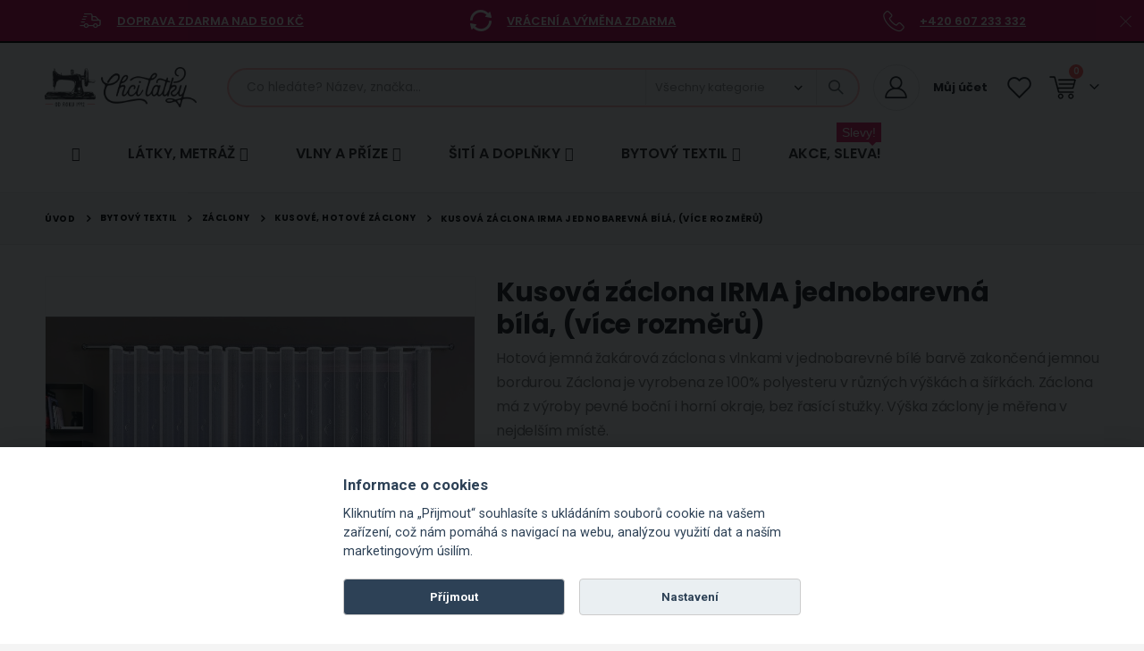

--- FILE ---
content_type: text/html; charset=UTF-8
request_url: https://www.chcilatky.cz/kusova-zaclona-irma-jednobarevna-bila-vice-rozmeru.html
body_size: 67552
content:
<!doctype html>
<html lang="cs">
    <head prefix="og: http://ogp.me/ns# fb: http://ogp.me/ns/fb# product: http://ogp.me/ns/product#">
        <script>
    var LOCALE = 'cs\u002DCZ';
    var BASE_URL = 'https\u003A\u002F\u002Fwww.chcilatky.cz\u002F';
    var require = {
        'baseUrl': 'https\u003A\u002F\u002Fwww.chcilatky.cz\u002Fstatic\u002Fversion1765238898\u002Ffrontend\u002FAglumbik\u002Ftextilcentrum\u002Fcs_CZ'
    };</script>        <meta charset="utf-8"/>
<meta name="title" content="Kusová záclona IRMA jednobarevná bílá, (více rozměrů) - Chci Látky.cz"/>
<meta name="description" content="Internetový obchod ChciLátky.cz prodává látky a textilie v metráži, dekorační a potahové látky, látky na patchwork, bavlněná plátna, úplety, oděvní látky, rongo, flanel, kepr, mikroplyše a minky, technické textilie, slunečníkoviny, organzy, tyly, galanterii. Najdete u nás také pletací a háčkovací vlny a příze, bytový textil, dekorační látky, záclony, závěsy a blackouty (zatemňovací látky), ubrusy, ručníky a další."/>
<meta name="keywords" content="Kusová záclona IRMA jednobarevná bílá, (více rozměrů)"/>
<meta name="robots" content="INDEX,FOLLOW"/>
<meta name="viewport" content="width=device-width, initial-scale=1, maximum-scale=1.0, user-scalable=no"/>
<meta name="format-detection" content="telephone=no"/>
<title>Kusová záclona IRMA jednobarevná bílá, (více rozměrů) - Chci Látky.cz</title>
<link  rel="stylesheet" type="text/css"  media="all" href="https://www.chcilatky.cz/static/version1765238898/frontend/Aglumbik/textilcentrum/cs_CZ/mage/calendar.css" />
<link  rel="stylesheet" type="text/css"  media="all" href="https://www.chcilatky.cz/static/version1765238898/frontend/Aglumbik/textilcentrum/cs_CZ/css/styles-m.css" />
<link  rel="stylesheet" type="text/css"  media="all" href="https://www.chcilatky.cz/static/version1765238898/frontend/Aglumbik/textilcentrum/cs_CZ/owl.carousel/assets/owl.carousel.css" />
<link  rel="stylesheet" type="text/css"  media="all" href="https://www.chcilatky.cz/static/version1765238898/frontend/Aglumbik/textilcentrum/cs_CZ/fancybox/css/jquery.fancybox.css" />
<link  rel="stylesheet" type="text/css"  media="all" href="https://www.chcilatky.cz/static/version1765238898/frontend/Aglumbik/textilcentrum/cs_CZ/icon-fonts/css/porto-icons-codes.css" />
<link  rel="stylesheet" type="text/css"  media="all" href="https://www.chcilatky.cz/static/version1765238898/frontend/Aglumbik/textilcentrum/cs_CZ/simple-line-icons/css/simple-line-icons.css" />
<link  rel="stylesheet" type="text/css"  media="all" href="https://www.chcilatky.cz/static/version1765238898/frontend/Aglumbik/textilcentrum/cs_CZ/icon-fonts/css/animation.css" />
<link  rel="stylesheet" type="text/css"  media="all" href="https://www.chcilatky.cz/static/version1765238898/frontend/Aglumbik/textilcentrum/cs_CZ/font-awesome/css/font-awesome.min.css" />
<link  rel="stylesheet" type="text/css"  media="all" href="https://www.chcilatky.cz/static/version1765238898/frontend/Aglumbik/textilcentrum/cs_CZ/css/custom.css" />
<link  rel="stylesheet" type="text/css"  media="all" href="https://www.chcilatky.cz/static/version1765238898/frontend/Aglumbik/textilcentrum/cs_CZ/css/textilcentrum.css" />
<link  rel="stylesheet" type="text/css"  media="all" href="https://www.chcilatky.cz/static/version1765238898/frontend/Aglumbik/textilcentrum/cs_CZ/css/mojepleteni.css" />
<link  rel="stylesheet" type="text/css"  media="all" href="https://www.chcilatky.cz/static/version1765238898/frontend/Aglumbik/textilcentrum/cs_CZ/css/chcilatky.css" />
<link  rel="stylesheet" type="text/css"  media="all" href="https://www.chcilatky.cz/static/version1765238898/frontend/Aglumbik/textilcentrum/cs_CZ/css/chcikosile.css" />
<link  rel="stylesheet" type="text/css"  media="all" href="https://www.chcilatky.cz/static/version1765238898/frontend/Aglumbik/textilcentrum/cs_CZ/css/chcipovleceni.css" />
<link  rel="stylesheet" type="text/css"  media="all" href="https://www.chcilatky.cz/static/version1765238898/frontend/Aglumbik/textilcentrum/cs_CZ/css/icons-fonts.css" />
<link  rel="stylesheet" type="text/css"  media="all" href="https://www.chcilatky.cz/static/version1765238898/frontend/Aglumbik/textilcentrum/cs_CZ/Seznam_Login/css/seznam.css" />
<link  rel="stylesheet" type="text/css"  media="all" href="https://www.chcilatky.cz/static/version1765238898/frontend/Aglumbik/textilcentrum/cs_CZ/jquery/uppy/dist/uppy-custom.css" />
<link  rel="stylesheet" type="text/css"  media="all" href="https://www.chcilatky.cz/static/version1765238898/frontend/Aglumbik/textilcentrum/cs_CZ/Amasty_LibSwiperJs/vendor/swiper/swiper.min.css" />
<link  rel="stylesheet" type="text/css"  media="all" href="https://www.chcilatky.cz/static/version1765238898/frontend/Aglumbik/textilcentrum/cs_CZ/Ves_All/lib/bootstrap/css/bootstrap-tiny.css" />
<link  rel="stylesheet" type="text/css"  media="all" href="https://www.chcilatky.cz/static/version1765238898/frontend/Aglumbik/textilcentrum/cs_CZ/Ves_All/lib/owl.carousel/assets/owl.carousel.css" />
<link  rel="stylesheet" type="text/css"  media="all" href="https://www.chcilatky.cz/static/version1765238898/frontend/Aglumbik/textilcentrum/cs_CZ/Ves_All/css/font-awesome.min.css" />
<link  rel="stylesheet" type="text/css"  media="all" href="https://www.chcilatky.cz/static/version1765238898/frontend/Aglumbik/textilcentrum/cs_CZ/Ves_Megamenu/css/animate.min.css" />
<link  rel="stylesheet" type="text/css"  media="all" href="https://www.chcilatky.cz/static/version1765238898/frontend/Aglumbik/textilcentrum/cs_CZ/Ves_Megamenu/css/bootstrap-tiny.css" />
<link  rel="stylesheet" type="text/css"  media="all" href="https://www.chcilatky.cz/static/version1765238898/frontend/Aglumbik/textilcentrum/cs_CZ/Ves_Megamenu/css/carousel.css" />
<link  rel="stylesheet" type="text/css"  media="all" href="https://www.chcilatky.cz/static/version1765238898/frontend/Aglumbik/textilcentrum/cs_CZ/Ves_Megamenu/css/styles-m.css" />
<link  rel="stylesheet" type="text/css"  media="all" href="https://www.chcilatky.cz/static/version1765238898/frontend/Aglumbik/textilcentrum/cs_CZ/Smartwave_Dailydeals/css/style.css" />
<link  rel="stylesheet" type="text/css"  media="all" href="https://www.chcilatky.cz/static/version1765238898/frontend/Aglumbik/textilcentrum/cs_CZ/mage/gallery/gallery.css" />
<link  rel="stylesheet" type="text/css"  media="all" href="https://www.chcilatky.cz/static/version1765238898/frontend/Aglumbik/textilcentrum/cs_CZ/Smartwave_Dailydeals/css/custom_dailydeal_list_page.css" />
<link  rel="stylesheet" type="text/css"  media="screen and (min-width: 992px)" href="https://www.chcilatky.cz/static/version1765238898/frontend/Aglumbik/textilcentrum/cs_CZ/css/styles-l.css" />
<link  rel="stylesheet" type="text/css"  media="print" href="https://www.chcilatky.cz/static/version1765238898/frontend/Aglumbik/textilcentrum/cs_CZ/css/print.css" />
<link  rel="stylesheet" type="text/css"  media="screen and (min-width: 768px)" href="https://www.chcilatky.cz/static/version1765238898/frontend/Aglumbik/textilcentrum/cs_CZ/Ves_Megamenu/css/styles-l.css" />
<script  type="text/javascript"  integrity="sha256-qZR6SoVi/2gScRr1Ri/V7kSumk8bGuqbxgAm6rk4mXQ=" crossorigin="anonymous" src="https://www.chcilatky.cz/static/version1765238898/frontend/Aglumbik/textilcentrum/cs_CZ/requirejs/require.js"></script>
<script  type="text/javascript"  integrity="sha256-RyAE+OSkuAEJtI1CFF8W4aO/Ns+Z6uBrfSA7pz/So24=" crossorigin="anonymous" src="https://www.chcilatky.cz/static/version1765238898/frontend/Aglumbik/textilcentrum/cs_CZ/requirejs-config.js"></script>
<script  type="text/javascript"  integrity="sha256-yDKNxvV6YgRUT2Gx4998ZUjjBDjOROiAXhXmj/U3qXU=" crossorigin="anonymous" src="https://www.chcilatky.cz/static/version1765238898/frontend/Aglumbik/textilcentrum/cs_CZ/mage/requirejs/mixins.js"></script>
<link  rel="stylesheet" type="text/css" href="//fonts.googleapis.com/css?family=Shadows+Into+Light" />
<link  rel="icon" type="image/x-icon" href="https://www.chcilatky.cz/media/favicon/websites/6/favicon-chcilatkycz.ico" />
<link  rel="shortcut icon" type="image/x-icon" href="https://www.chcilatky.cz/media/favicon/websites/6/favicon-chcilatkycz.ico" />
<link  rel="canonical" href="https://www.chcilatky.cz/kusova-zaclona-irma-jednobarevna-bila-vice-rozmeru.html" />
<link href='//fonts.googleapis.com/css?family=Roboto:300,400,700,800' rel='stylesheet' type='text/css'>


<!--Google-retarget-start-->
<!-- Google tag (gtag.js) -->
<script async src="https://www.googletagmanager.com/gtag/js?id=AW-1064679553"></script>
<script>
  window.dataLayer = window.dataLayer || [];
  function gtag(){dataLayer.push(arguments);}
  gtag('js', new Date());

  gtag('config', 'AW-1064679553');
</script>
<!--Google-retarget-end-->


<!--Heureka_vyjizdeci_banner_Overeno_zakazniky_start-->
<script type="text/javascript">
//<![CDATA[
var _hwq = _hwq || [];
    _hwq.push(['setKey', '078216A09D3EF0F0BC0177F496CB402C']);_hwq.push(['setTopPos', '100']);_hwq.push(['showWidget', '21']);(function() {
    var ho = document.createElement('script'); ho.type = 'text/javascript'; ho.async = true;
    ho.src = 'https://cz.im9.cz/direct/i/gjs.php?n=wdgt&sak=078216A09D3EF0F0BC0177F496CB402C';
    var s = document.getElementsByTagName('script')[0]; s.parentNode.insertBefore(ho, s);
})();
//]]>
</script>
<!--Heureka_vyjizdeci_banner_Overeno_zakazniky_konec-->


<!--Ecomail_pop-up-form_start-->
<script>
        (function (w,d,s,o,f,js,fjs) {
            w['ecm-widget']=o;w[o] = w[o] || function () { (w[o].q = w[o].q || []).push(arguments) };
            js = d.createElement(s), fjs = d.getElementsByTagName(s)[0];
            js.id = '12-04d9c95424b2f28aaece6f953bb0e4aa'; js.dataset.a = 'textilcentrum'; js.src = f; js.async = 1; fjs.parentNode.insertBefore(js, fjs);
        }(window, document, 'script', 'ecmwidget', 'https://d70shl7vidtft.cloudfront.net/widget.js'));
    </script>
<!--Ecomail_pop-up-form_end-->


<!--Ecomail_mobile-form_start-->
<script>
        (function (w,d,s,o,f,js,fjs) {
            w['ecm-widget']=o;w[o] = w[o] || function () { (w[o].q = w[o].q || []).push(arguments) };
            js = d.createElement(s), fjs = d.getElementsByTagName(s)[0];
            js.id = '13-fd74319c464c247b7c0305bfc329d4f0'; js.dataset.a = 'textilcentrum'; js.src = f; js.async = 1; fjs.parentNode.insertBefore(js, fjs);
        }(window, document, 'script', 'ecmwidget', 'https://d70shl7vidtft.cloudfront.net/widget.js'));
    </script>
<!--Ecomail_mobile-form_end-->        <link rel="stylesheet" href='//fonts.googleapis.com/css?family=Poppins%3A300%2C300italic%2C400%2C400italic%2C600%2C600italic%2C700%2C700italic%2C800%2C800italic' type='text/css' />
<link href="//fonts.googleapis.com/css?family=Oswald:300,400,500,600,700" rel="stylesheet">
<link href="//fonts.googleapis.com/css?family=Poppins:200,300,400,500,600,700,800" rel="stylesheet">
<link rel="stylesheet" href="//fonts.googleapis.com/css?family=Open+Sans%3A300%2C300italic%2C400%2C400italic%2C600%2C600italic%2C700%2C700italic%2C800%2C800italic&amp;v1&amp;subset=latin%2Clatin-ext" type="text/css" media="screen"/>
    <link rel="stylesheet" type="text/css" media="all" href="https://www.chcilatky.cz/media/porto/web/bootstrap/css/bootstrap.optimized.min.css">
    <link rel="stylesheet" type="text/css" media="all" href="https://www.chcilatky.cz/media/porto/web/css/animate.optimized.css">
<link rel="stylesheet" type="text/css" media="all" href="https://www.chcilatky.cz/media/porto/web/css/header/type1.css">
<link rel="stylesheet" type="text/css" media="all" href="https://www.chcilatky.cz/media/porto/web/css/custom.css">
<link rel="stylesheet" type="text/css" media="all" href="https://www.chcilatky.cz/media/porto/configed_css/settings_chcilatky.css">
<link rel="stylesheet" type="text/css" media="all" href="https://www.chcilatky.cz/media/porto/configed_css/design_chcilatky.css">
<script type="text/javascript">
var redirect_cart = false;
var porto_config = {
    paths: {
        'parallax': 'js/jquery.parallax.min',
        'owlcarousel': 'owl.carousel/owl.carousel',
        'floatelement': 'js/jquery.floatelement'
    },
    shim: {
        'owlcarousel': {
          deps: ['jquery']
        },
        'owlcarousel_thumbs': {
          deps: ['jquery','owlcarousel']
        },
        'floatelement': {
          deps: ['jquery']
        }
    }
};

require.config(porto_config);
</script>
<script type="text/javascript">
require([
    'jquery'
], function ($) {
    var scrolled = false;
    $(window).scroll(function(){
        if($(window).width()>=992){
            if(160<$(window).scrollTop() && !scrolled){
                $('.page-header:not(.sticky-header)').css("height",$('.page-header:not(.sticky-header)').height()+'px');
                $('.page-header').addClass("sticky-header");
                scrolled = true;
				if($(".page-header").hasClass("type1") || $(".page-header").hasClass("type2") || $(".page-header").hasClass("type6")) {
                  // $('.page-header .minicart-wrapper').after('<div class="minicart-place hide"></div>');
                  // var minicart = $('.page-header .minicart-wrapper').detach();
                  // $('.page-header .navigation').append(minicart);

                                  }
                            }
            if(160>=$(window).scrollTop() && scrolled){
                $('.page-header.sticky-header').css("height",'auto');
                $('.page-header').removeClass("sticky-header");
                scrolled = false;
                if($(".page-header").hasClass("type1") || $(".page-header").hasClass("type2") || $(".page-header").hasClass("type6")) {
					/*
                  var minicart;
                  minicart = $('.page-header .navigation .minicart-wrapper').detach();
                  $('.minicart-place').after(minicart);
                  $('.minicart-place').remove();
                  $('.page-header .minicart-wrapper-moved').addClass("minicart-wrapper").removeClass("minicart-wrapper-moved").removeClass("hide");
					*/
					
                                  }
            }
        }
        if($('body').hasClass('mobile-sticky')) {
            if($(window).width()<=991){
                if(130<$(window).scrollTop() && !scrolled){
                  $('.page-header:not(.sticky-header)').css("height",$('.page-header:not(.sticky-header)').height()+'px');
                  $('.page-header').addClass("sticky-header");
                  scrolled = true;
                }
                if(130>=$(window).scrollTop() && scrolled){
                  $('.page-header.sticky-header').css("height",'auto');
                  $('.page-header').removeClass("sticky-header");
                  scrolled = false;
                }
            }
        }
    });
	/*
    $(window).resize(function(){
      var b_w = $(window).width();
      if(b_w <= 991){
        if($('.page-header .navigation .minicart-wrapper').length > 0) {
          var minicart;
          minicart = $('.page-header .navigation .minicart-wrapper').detach();
          $('.minicart-place').after(minicart);
          $('.minicart-place').remove();
          $('.page-header .minicart-wrapper-moved').addClass("minicart-wrapper").removeClass("minicart-wrapper-moved").removeClass("hide");
        }
      }
    });
	*/
});
</script>
<script type="text/javascript" src="//s7.addthis.com/js/300/addthis_widget.js#pubid=ra-58378513496862c5"></script>
<!-- NO Pixel ID is configured, please goto Admin -->
<script type="text&#x2F;javascript">    console.log('No Meta pixel is configured, please log in as a admin and then visit Stores -> Meta -> Setup -> Get Started');</script><!-- BEGIN GOOGLE ANALYTICS CODE -->
<script type="text/x-magento-init">
{
    "*": {
        "Magento_GoogleAnalytics/js/google-analytics": {
            "isCookieRestrictionModeEnabled": 0,
            "currentWebsite": 6,
            "cookieName": "user_allowed_save_cookie",
            "ordersTrackingData": [],
            "pageTrackingData": {"optPageUrl":"","isAnonymizedIpActive":false,"accountId":"UA-99005349-1"}        }
    }
}
</script>
<!-- END GOOGLE ANALYTICS CODE -->
    <script type="text/x-magento-init">
        {
            "*": {
                "Magento_PageCache/js/form-key-provider": {
                    "isPaginationCacheEnabled":
                        0                }
            }
        }
    </script>
<!-- abcd -->
<script>
    require([
        "jquery",
        "scTrackingData",
        "mage/url",
        "mage/translate",
    ], function($, Tracking, url) {
        let tracking = Tracking();
        let scUpdating = false, scClicked = false;
        let consentModeConfig = [];
        let defaultConsentSent = false;
        function gtag(){dataLayer.push(arguments);}

        $(document).on("scommerceCookieSaved", function () {
            sendConsentData();
        });
        sendConsentData();

        function sendConsentData() {
                    }

        function _gaAddToCart($) {
            if (scClicked === false) return;
            if (scUpdating === true) return;
            scUpdating = true;
            $.ajax({
                url: url.build('sctracking/index/addtocart'),
                type: 'get',
                dataType: 'json',
                success: function(product) {
                    if (product == null) return;
                    for (let i = 0; i < product.length; i++) {
                        product[i].list = tracking.getProductImpression(product[i].allSkus);
                    }
                    tracking.setAddToCart(product);
                    $.ajax({
                        url: url.build('sctracking/index/unsaddtocart'),
                        type: 'POST',
                        data: {product},
                        dataType: 'json'
                    }).done(function(response) {
                    });
                }
            }).always(function() {
                scUpdating = false;
                scClicked = false;
            });
        }

        $(document).on('ajax:addToCart', function (e, data) {
            scClicked = true;
            _gaAddToCart($);
        });

        tracking.setPageType('product');
        tracking.setSendFullList('1');
        tracking.setSendDefaultList('1');
        tracking.setDefaultList('Default List');
        tracking.setCurrency('CZK');
        tracking.setData('isGuest', 1);

        
        
                $(document).on('ajax:addToWishlist', function (e, data) {
            var itemId = data.productId;
            $.ajax({
                url: url.build('sctracking/index/addtowishlist'),
                type: 'post',
                dataType: 'json',
                data: {itemId: itemId}
            }).success(function (product) {
                if (product == null) return;
                product.item.list = tracking.getProductImpression(product.item.allSkus);
                tracking.setAddToWishlist(product);
            });
        });
        
        $(document).on('click', 'a', function(e) {
            let href = $(this).attr('href');
            let product = tracking.findProductByUrl(href);
            if (product !== undefined && product != false) {
                tracking.setProductImpression(product.id, product.list);
                tracking.fire('item_click', product);
            }
        });

        let promotions = [];
        let intCtr = 0;
        $(document).ready(function () {
            $('a[data-promotion]').each(function () {
                if ($(this).data("id") != undefined) {
                    $(this).addClass('sc-in-view-promo' + $(this).data("id"));
                }
            })
        });

        $(window).bind("scroll load", function () {
            $('a[data-promotion]').each(function () {
                selector = 'sc-in-view-promo' + $(this).data("id");
                promoEl = $('.' + selector);
                if (promoEl.isInViewport() && !promoEl.hasClass('sc-promo-sent')) {
                    promotions = [];
                    let id = $(this).data("id");
                    let name = $(this).data("name");
                    let creative = $(this).data("creative");
                    let position = $(this).data("position");
                    let slot = $(this).data("slot");
                    let promotion = {
                        'id': id,                         // Name or ID is required.
                        'name': name,
                        'creative': creative,
                        'position': position,
                        'slot': slot
                    };
                    promotions.push(promotion);
                    $(this).addClass('sc-promo-sent');
                    intCtr++;

                    $(this).click(function (e) {
                        promotion.href = $(this).attr('href');
                        tracking.fire('promo_click', promotion);
                    });

                    if (intCtr > 0) {
                        tracking.setPromotions(promotions);
                        intCtr = 0;
                    }
                }
            });
        });

        $.fn.isInViewport = function() {
            if ($(this).offset() != undefined) {
                var elementTop = $(this).offset().top;
                var elementBottom = elementTop + $(this).outerHeight();

                var viewportTop = $(window).scrollTop();
                var viewportBottom = viewportTop + $(window).height();

                return elementBottom > viewportTop && elementTop < viewportBottom;
            }
            return false;
        };

            });
</script>

<script>
    require([
        "jquery",
        "scTrackingData"
    ], function($, Tracking) {
        let tracking = Tracking();
        tracking.setData('category_full', 'Bytov\u00FD\u0020textil\u002D\u003EZ\u00E1clony\u002D\u003EKusov\u00E9,\u0020hotov\u00E9\u0020z\u00E1clony');
        tracking.setData('category_plain', 'Kusov\u00E9,\u0020hotov\u00E9\u0020z\u00E1clony');

        let data = {"name":"Kusov\u00e1 z\u00e1clona IRMA jednobarevn\u00e1 b\u00edl\u00e1, (v\u00edce rozm\u011br\u016f)","id":"kusova-zacl-irma","price":"826.00","brand":"Forbyt","category":"Bytov\u00fd textil->Z\u00e1clony->Kusov\u00e9, hotov\u00e9 z\u00e1clony"};
        tracking.setProductData(data);
        let relatedData = [{"id":"47457","name":"Zatem\u0148ovac\u00ed \/ termoizola\u010dn\u00ed z\u00e1v\u011bs, blackout jednobarevn\u00fd UNI OLZ-126 \u010dern\u00fd, (v\u00edce \u0161\u00ed\u0159ek, l\u00e1tka v metr\u00e1\u017ei)","category":"Bytov\u00fd textil->Z\u00e1v\u011bsy a Blackouty->Zatem\u0148ovac\u00ed z\u00e1v\u011bsy (Blackouty)","brand":"Olzatex","list":"Related Products","price":"277.00","url":"https:\/\/www.chcilatky.cz\/zatemnovaci-zaves-blackout-uni-olz-126-cerny-vice-sirek-latka-v-metrazi.html","position":1},{"id":"40795","name":"Zatem\u0148ovac\u00ed \/ termoizola\u010dn\u00ed z\u00e1v\u011bs, blackout jednobarevn\u00fd UNI OLZ-133 \u010derven\u00fd, \u0161\u00ed\u0159ka 150cm (l\u00e1tka v metr\u00e1\u017ei)","category":"Bytov\u00fd textil->Z\u00e1v\u011bsy a Blackouty->Zatem\u0148ovac\u00ed z\u00e1v\u011bsy (Blackouty)","brand":"Olzatex","list":"Related Products","price":"268.00","url":"https:\/\/www.chcilatky.cz\/zatemnovaci-zaves-blackout-uni-olz-133-cerveny-sirka-150cm-latka-v-metrazi.html","position":2},{"id":"47463","name":"Zatem\u0148ovac\u00ed \/ termoizola\u010dn\u00ed z\u00e1v\u011bs \/ termoizola\u010dn\u00ed z\u00e1v\u011bs, blackout jednobarevn\u00fd UNI OLZ-145 sv\u011btle zelen\u00fd, \u0161\u00ed\u0159ka 150cm (l\u00e1tka v metr\u00e1\u017ei)","category":"Bytov\u00fd textil->Z\u00e1v\u011bsy a Blackouty->Zatem\u0148ovac\u00ed z\u00e1v\u011bsy (Blackouty)","brand":"Olzatex","list":"Related Products","price":"277.00","url":"https:\/\/www.chcilatky.cz\/zatemnovaci-zaves-blackout-uni-olz-145-svetle-zeleny-vice-sirek-latka-v-metrazi.html","position":3},{"id":"60529","name":"Zatem\u0148ovac\u00ed \/ termoizola\u010dn\u00ed z\u00e1v\u011bs, blackout jednobarevn\u00fd UNI OLZ-153 tmav\u011b \u0161ed\u00fd, \u0161\u00ed\u0159ka 150cm (l\u00e1tka v metr\u00e1\u017ei)","category":"Bytov\u00fd textil->Z\u00e1v\u011bsy a Blackouty->Zatem\u0148ovac\u00ed z\u00e1v\u011bsy (Blackouty)","brand":"Olzatex","list":"Related Products","price":"277.00","url":"https:\/\/www.chcilatky.cz\/zatemnovaci-termoizolacni-zaves-blackout-jednobarevny-uni-olz-153-tmave-sedy-sirka-150cm-latka-v-metrazi.html","position":4},{"id":"70813","name":"Zatem\u0148ovac\u00ed \/ termoizola\u010dn\u00ed z\u00e1v\u011bs, blackout 10013\/10 b\u00e9\u017eov\u00fd, \u0161\u00ed\u0159ka 150cm (l\u00e1tka v metr\u00e1\u017ei)","category":"Bytov\u00fd textil->Z\u00e1v\u011bsy a Blackouty->Zatem\u0148ovac\u00ed z\u00e1v\u011bsy (Blackouty)","brand":"TextilCentrum.cz","list":"Related Products","price":"330.00","url":"https:\/\/www.chcilatky.cz\/zatemnovaci-zaves-blackout-10013-10-bezovy-sirka-150cm-latka-v-metrazi.html","position":5},{"id":"47461","name":"Zatem\u0148ovac\u00ed \/ termoizola\u010dn\u00ed z\u00e1v\u011bs, blackout jednobarevn\u00fd UNI OLZ-135 sv\u011btle v\u00ednov\u00fd, (v\u00edce \u0161\u00ed\u0159ek, l\u00e1tka v metr\u00e1\u017ei)","category":"Bytov\u00fd textil->Z\u00e1v\u011bsy a Blackouty->Zatem\u0148ovac\u00ed z\u00e1v\u011bsy (Blackouty)","brand":"Olzatex","list":"Related Products","price":"277.00","url":"https:\/\/www.chcilatky.cz\/zatemnovaci-zaves-blackout-uni-olz-135-svetle-vinovy-vice-sirek-latka-v-metrazi.html","position":6},{"id":"47462","name":"Zatem\u0148ovac\u00ed \/ termoizola\u010dn\u00ed z\u00e1v\u011bs, blackout jednobarevn\u00fd UNI OLZ-140 sv\u011btle modr\u00fd, \u0161\u00ed\u0159ka 150cm (l\u00e1tka v metr\u00e1\u017ei)","category":"Bytov\u00fd textil->Z\u00e1v\u011bsy a Blackouty->Zatem\u0148ovac\u00ed z\u00e1v\u011bsy (Blackouty)","brand":"Olzatex","list":"Related Products","price":"277.00","url":"https:\/\/www.chcilatky.cz\/zatemnovaci-zaves-blackout-uni-olz-140-svetle-modry-vice-sirek-latka-v-metrazi.html","position":7},{"id":"47464","name":"Zatem\u0148ovac\u00ed \/ termoizola\u010dn\u00ed z\u00e1v\u011bs, blackout jednobarevn\u00fd UNI OLZ-147 tmav\u011b zelen\u00fd, \u0161\u00ed\u0159ka 150cm (l\u00e1tka v metr\u00e1\u017ei)","category":"Bytov\u00fd textil->Z\u00e1v\u011bsy a Blackouty->Zatem\u0148ovac\u00ed z\u00e1v\u011bsy (Blackouty)","brand":"Olzatex","list":"Related Products","price":"277.00","url":"https:\/\/www.chcilatky.cz\/zatemnovaci-zaves-blackout-uni-olz-147-tmave-zeleny-vice-sirek-latka-v-metrazi.html","position":8},{"id":"52978","name":"Zatem\u0148ovac\u00ed \/ termoizola\u010dn\u00ed z\u00e1v\u011bs, blackout jednobarevn\u00fd UNI OLZ-156 hn\u011bd\u00fd, \u0161\u00ed\u0159ka 150cm (l\u00e1tka v metr\u00e1\u017ei)","category":"Bytov\u00fd textil->Z\u00e1v\u011bsy a Blackouty->Zatem\u0148ovac\u00ed z\u00e1v\u011bsy (Blackouty)","brand":"Olzatex","list":"Related Products","price":"277.00","url":"https:\/\/www.chcilatky.cz\/zatemnovaci-zaves-blackout-uni-olz-156-hnedy-vice-sirek-latka-v-metrazi.html","position":9},{"id":"47458","name":"Zatem\u0148ovac\u00ed \/ termoizola\u010dn\u00ed z\u00e1v\u011bs, blackout jednobarevn\u00fd UNI OLZ-128 tmav\u011b \u017elut\u00fd, \u0161\u00ed\u0159ka 150cm (l\u00e1tka v metr\u00e1\u017ei)","category":"Bytov\u00fd textil->Z\u00e1v\u011bsy a Blackouty->Zatem\u0148ovac\u00ed z\u00e1v\u011bsy (Blackouty)","brand":"Olzatex","list":"Related Products","price":"277.00","url":"https:\/\/www.chcilatky.cz\/zatemnovaci-zaves-blackout-uni-olz-128-tmave-zluty-sirka-150cm-latka-v-metrazi.html","position":10},{"id":"41261","name":"Zatem\u0148ovac\u00ed \/ termoizola\u010dn\u00ed z\u00e1v\u011bs, blackout jednobarevn\u00fd UNI OLZ-143 tmav\u011b modr\u00fd, \u0161\u00ed\u0159ka 150cm (l\u00e1tka v metr\u00e1\u017ei)","category":"Bytov\u00fd textil->Z\u00e1v\u011bsy a Blackouty->Zatem\u0148ovac\u00ed z\u00e1v\u011bsy (Blackouty)","brand":"Olzatex","list":"Related Products","price":"277.00","url":"https:\/\/www.chcilatky.cz\/zatemnovaci-zaves-blackout-uni-olz-143-tmave-modry-vice-sirek-latka-v-metrazi.html","position":11},{"id":"60530","name":"Zatem\u0148ovac\u00ed \/ termoizola\u010dn\u00ed z\u00e1v\u011bs, blackout jednobarevn\u00fd UNI OLZ-151 sv\u011btle \u0161ed\u00fd, \u0161\u00ed\u0159ka 150cm (l\u00e1tka v metr\u00e1\u017ei)","category":"Bytov\u00fd textil->Z\u00e1v\u011bsy a Blackouty->Zatem\u0148ovac\u00ed z\u00e1v\u011bsy (Blackouty)","brand":"Olzatex","list":"Related Products","price":"277.00","url":"https:\/\/www.chcilatky.cz\/zatemnovaci-zaves-blackout-uni-olz-151-svetle-sedy-vice-sirek-latka-v-metrazi.html","position":12},{"id":"60531","name":"Zatem\u0148ovac\u00ed \/ termoizola\u010dn\u00ed z\u00e1v\u011bs, blackout jednobarevn\u00fd UNI OLZ-157 hn\u011bd\u00fd, \u0161\u00ed\u0159ka 150cm (l\u00e1tka v metr\u00e1\u017ei)","category":"Bytov\u00fd textil->Z\u00e1v\u011bsy a Blackouty->Zatem\u0148ovac\u00ed z\u00e1v\u011bsy (Blackouty)","brand":"Olzatex","list":"Related Products","price":"268.00","url":"https:\/\/www.chcilatky.cz\/zatemnovaci-zaves-blackout-uni-olz-157-hnedy-vice-sirek-latka-v-metrazi.html","position":13},{"id":"40794","name":"Zatem\u0148ovac\u00ed \/ termoizola\u010dn\u00ed z\u00e1v\u011bs, blackout jednobarevn\u00fd UNI OLZ-117 hn\u011bd\u00fd, (v\u00edce \u0161\u00ed\u0159ek, l\u00e1tka v metr\u00e1\u017ei)","category":"Bytov\u00fd textil->Z\u00e1v\u011bsy a Blackouty->Zatem\u0148ovac\u00ed z\u00e1v\u011bsy (Blackouty)","brand":"Olzatex","list":"Related Products","price":"277.00","url":"https:\/\/www.chcilatky.cz\/zatemnovaci-zaves-blackout-uni-olz-117-hnedy-sirka-150cm-latka-v-metrazi-25031.html","position":14},{"id":"47454","name":"Zatem\u0148ovac\u00ed \/ termoizola\u010dn\u00ed z\u00e1v\u011bs, blackout jednobarevn\u00fd UNI OLZ-116 sv\u011btle hn\u011bd\u00fd, \u0161\u00ed\u0159ka 150cm (l\u00e1tka v metr\u00e1\u017ei)","category":"Bytov\u00fd textil->Z\u00e1v\u011bsy a Blackouty->Zatem\u0148ovac\u00ed z\u00e1v\u011bsy (Blackouty)","brand":"Olzatex","list":"Related Products","price":"277.00","url":"https:\/\/www.chcilatky.cz\/zatemnovaci-zaves-blackout-uni-olz-116-svetle-hnedy-sirka-150cm-latka-v-metrazi.html","position":15},{"id":"47453","name":"Zatem\u0148ovac\u00ed \/ termoizola\u010dn\u00ed z\u00e1v\u011bs, blackout jednobarevn\u00fd UNI OLZ-115 \u0161ed\u00fd, (v\u00edce \u0161\u00ed\u0159ek, l\u00e1tka v metr\u00e1\u017ei)","category":"Bytov\u00fd textil->Z\u00e1v\u011bsy a Blackouty->Zatem\u0148ovac\u00ed z\u00e1v\u011bsy (Blackouty)","brand":"Olzatex","list":"Related Products","price":"277.00","url":"https:\/\/www.chcilatky.cz\/zatemnovaci-zaves-blackout-uni-olz-115-sedy-sirka-150cm-latka-v-metrazi.html","position":16}];
        tracking.setImpressionListData(relatedData);
        let upsellData = [{"id":"92849","name":"D\u011btsk\u00e1 kusov\u00e1 z\u00e1clona s \u0159as\u00edc\u00ed p\u00e1skou BEST FRIENDS, v\u00edcebarevn\u00e1, v\u00fd\u0161ka 150 cm x \u0161\u00ed\u0159ka 300 cm (na okno)","category":"Bytov\u00fd textil->Z\u00e1clony->Kusov\u00e9, hotov\u00e9 z\u00e1clony","brand":"Olzatex","list":"Upsell Products","price":"652.00","url":"https:\/\/www.chcilatky.cz\/bytovy-textil\/zaclony\/kusove-hotove-zaclony\/detska-kusova-zaclona-s-rasici-paskou-best-friends-vicebarevna-vyska-150-cm-x-sirka-300-cm-na-okno.html","position":1},{"id":"zacl-chloris","name":"Kusov\u00e1 z\u00e1clona CHLORIS B\u00c9\u017dOV\u00c1 v\u00edcebarevn\u00e1, (v\u00edce rozm\u011br\u016f)","category":"Bytov\u00fd textil->Z\u00e1clony->Kusov\u00e9, hotov\u00e9 z\u00e1clony","brand":"Forbyt","list":"Upsell Products","price":"725.00","url":"https:\/\/www.chcilatky.cz\/bytovy-textil\/zaclony\/kusove-hotove-zaclony\/kusova-zaclona-chloris-bezova-jednobarevna-bila-vice-rozmeru.html","position":2},{"id":"zacl-baladeta","name":"Kusov\u00e1 z\u00e1clona BALADETA 21448 jednobarevn\u00e1 b\u00edl\u00e1, (v\u00edce rozm\u011br\u016f)","category":"Bytov\u00fd textil->Z\u00e1clony->Kusov\u00e9, hotov\u00e9 z\u00e1clony","brand":"Olzatex","list":"Upsell Products","price":"473.00","url":"https:\/\/www.chcilatky.cz\/bytovy-textil\/zaclony\/kusove-hotove-zaclony\/kusova-zaclona-baladeta-21448-jednobarevna-bila-vice-rozmeru.html","position":3}];
        tracking.setImpressionListData(upsellData);

        tracking.fire('page_ready', tracking.getPageType()?.toLowerCase() || "product");
    });
</script>

<script>
    function convertPromotions(trackingData, data) {
        if (data instanceof Array) {
            let result = [];
            for (let i=0; i < data.length; i++) {
                let promo = data[i];
                result.push({
                    promotion_name: promo.name,
                    promotion_id: promo.id,
                    location_id: promo.position,
                    creative_name: promo.creative,
                    creative_slot: promo.slot
                });
            }
            return result;
        }
        return [];
    }
    function convertItemList(trackingData, data) {
        let impr = [];
        var affiliation;
        for (let i = 0; i < data.length; i++) {
            let product = data[i];
            impr.push({
                item_id: product.id,
                item_name: product.name,
                price: trackingData.formatPrice(product.price, false),
                item_brand: product.brand,
                item_list_name: product.list,
                item_list_id: trackingData.getListId(product.list),
                index: product.position,
                quantity: 1
            });
            affiliation = trackingData.getData('affiliation')
            if (affiliation !== '') {
                impr[i]['affiliation'] = affiliation;
            }
            let categories = product.category.split('->');
            impr[i]['item_category'] = categories[0];
            for (let j = 1; j < categories.length; j++) {
                key = 'item_category' + (j + 1);
                impr[i][key] = categories[j];
            }
        }
        return impr;
    }
    function convertAddToCartItem(trackingData, data) {
        let prods = [];
        for (let i = 0; i < data.length; i++) {
            prods.push({
                item_name: data[i].name,
                item_id: data[i].id,
                price: trackingData.formatPrice(data[i].price, false),
                item_brand: data[i].brand,
                quantity: data[i].quantity,
                item_list_name: data[i].list,
                item_list_id: trackingData.getListId(data[i].list)
            });
            if (trackingData.getData('affiliation') !== '') {
                prods[i]['affiliation'] = trackingData.getData('affiliation');
            }
            let categories = data[i].category.split('->');
            prods[i]['item_category'] = categories[0];
            for (let j = 1; j < categories.length; j++) {
                key = 'item_category' + (j + 1);
                prods[i][key] = categories[j];
            }
        }
        return prods;
    }
    function convertCheckoutItems(trackingData, data) {
        let prods = [];
        for (let i = 0; i < data.length; i++) {
            prods.push({
                item_name: data[i].name,
                item_id: data[i].id,
                price: trackingData.formatPrice(data[i].price, false),
                item_brand: data[i].brand,
                item_category: data[i].category,
                quantity: data[i].quantity,
                item_list_name: data[i].list,
                item_list_id: trackingData.getListId(data[i].list)
            });
            if (trackingData.getData('affiliation') !== '') {
                prods[i]['affiliation'] = trackingData.getData('affiliation');
            }
            let categories = data[i].category.split('->');
            prods[i]['item_category'] = categories[0];
            for (let j = 1; j < categories.length; j++) {
                key = 'item_category' + (j + 1);
                prods[i][key] = categories[j];
            }
        }
        return prods;
    }
    function convertPurchaseItems(trackingData, data) {
        let prods = [];
        for (let i = 0; i < data.length; i++) {
            prods.push({
                item_name: data[i].name,
                item_id: data[i].id,
                price: trackingData.formatPrice(data[i].price, false),
                item_brand: data[i].brand,
                item_list_name: data[i].list,
                item_list_id: trackingData.getListId(data[i].list),
                quantity: data[i].quantity,
                affiliation: trackingData.getData('affiliation'),
                index: i + 1
            });
            let categories = data[i].category.split('->');
            prods[i]['item_category'] = categories[0];
            for (let j = 1; j < categories.length; j++) {
                key = 'item_category' + (j + 1);
                prods[i][key] = categories[j];
            }
        }
        return prods;
    }
    function convertWishlistItems(trackingData, data) {
        data = data.item;
        let prods = [];
        prods.push({
            item_name: data.name,
            item_id: data.id,
            price: trackingData.formatPrice(data.price, false),
            item_brand: data.brand,
            item_category: data.category,
            item_list_name: data.list,
            item_list_id: trackingData.getListId(data.list),
            quantity: Number(data.quantity),
            index: 1
        });
        if (trackingData.getData('affiliation') !== '') {
            prods['affiliation'] = trackingData.getData('affiliation');
        }
        let categories = data.category.split('->');
        prods[0]['item_category'] = categories[0];
        for (let j = 1; j < categories.length; j++) {
            key = 'item_category' + (j + 1);
            prods[0][key] = categories[j];
        }
        return prods;
    }
</script>

<!-- Scommerce Mage Google Tag Manager -->
<script>
    window.dataLayer = window.dataLayer || [];
    require([
        'jquery',
        'scTrackingData',
        'remarketing',
        'mage/cookies'
    ], function($, Tracking, Remarketing) {
        let tracking = Tracking();
        let affiliation = '';

        tracking.setData('affiliation', affiliation);

        tracking.subscribe('page_view', function(data) {
            // Page view implementation goes here
        });

        tracking.subscribe('home_page', function(data) {
            // Home page view implementation goes here
        });

        tracking.subscribe('page_ready', function(pageType) {
                        let rdata = Remarketing(tracking, pageType, 1, 1);
            let event = 'fireRemarketingTag_' + pageType;
            dataLayer.push({
                'event': event,
                'google_tag_params': rdata
            });
                    });

        tracking.subscribe('promo_view', function(data) {
                        dataLayer.push({ ecommerce: null });
            dataLayer.push({
                'event': 'view_promotion',
                'ecommerce': {
                    'items': convertPromotions(tracking, data)
                }
            });
                                    dataLayer.push({ ecommerce: null });
            dataLayer.push({ google_tag_params: null });
            dataLayer.push({
                'ecommerce': {
                    'promoView': {
                        'promotions': data
                    }
                }
            });
                    });

        tracking.subscribe('promo_click', function (data) {
                        dataLayer.push({
                'event': 'promotionClick',
                'ecommerce': {
                    'promoClick': {
                        'promotions': [{
                            'id': data.id,
                            'name': data.name,
                            'creative': data.creative,
                            'position': data.position
                        }]
                    }
                }
            });
                                    dataLayer.push({ecommerce: null});
            dataLayer.push({
                'event': 'select_promotion',
                'ecommerce': {
                    'items': [{
                        'promotion_id': data.id,
                        'promotion_name': data.name,
                        'creative_name': data.creative,
                        'location_id': data.position,
                        'creative_slot': data.slot
                    }]
                }
            });
                    });

        tracking.subscribe('view_list', function (data) {
            let impr = [];
            for (let i = 0; i < data.length; i++) {
                let product = data[i];
                impr.push({
                    id: product.id,
                    name: product.name,
                    price: tracking.formatPrice(product.price, false),
                    category: product.category,
                    brand: product.brand,
                    list: product.list,
                    position: product.position
                });
            }
                        dataLayer.push({
                'event': 'view_item_list',
                'ecommerce': {
                    'currency': tracking.getData('currency'),

                    'items': convertItemList(tracking, data)
                }
            });
                                    dataLayer.push({ecommerce: null});
            dataLayer.push({
                'ecommerce': {
                    'currencyCode': tracking.getCurrency(),
                    'impressions': impr
                }
            });
                    });

        tracking.subscribe('listing_scroll', function (data) {
                        dataLayer.push({ecommerce: null});
            dataLayer.push({
                'event': 'listingScroll',
                'ecommerce': {
                    'impressions': data
                }
            });
                                    dataLayer.push({ecommerce: null});
            dataLayer.push({
                'event': 'view_item_list',
                'ecommerce': {
                    'items': convertItemList(tracking, data)
                }
            });
                    });

        tracking.subscribe('item_click', function (data) {
                        dataLayer.push({
                'event': 'productClick',
                'ecommerce': {
                    'click': {
                        'actionField': {'list': data.list},
                        'products': [{
                            'name': data.name,
                            'id': data.id,
                            'price': tracking.formatPrice(data.price, false),
                            'brand': data.brand,
                            'category': data.category,
                            'position': data.position
                        }]
                    }
                }
            });
                                    dataLayer.push({ecommerce: null});
            let items = {
                'item_name': data.name,
                'item_id': data.id,
                'price': tracking.formatPrice(data.price, false),
                'item_brand': data.brand,
                'item_list_name': data.list,
                'item_list_id': tracking.getListId(data.list),
                'index': data.position
            };
            if (affiliation !== '') {
                items['affiliation'] = affiliation;
            }
            let categories = data.category.split('->');
            items['item_category'] = categories[0];
            for (let j = 1; j < categories.length; j++) {
                key = 'item_category' + (j + 1);
                items[key] = categories[j];
            }
            let content = {
                'event': 'select_item',
                'ecommerce': {
                    'items': [items]
                }
            };
            dataLayer.push(content);
                    });

                let product = tracking.getProductData();
                let items = {
            item_name: product.name,
            item_id: product.id,
            price: tracking.formatPrice(product.price, false),
            item_brand: product.brand
        };
        if (tracking.getData('affiliation') !== '') {
            items['affiliation'] = tracking.getData('affiliation');
        }
        if (tracking.getSendDefaultList() == "1" || tracking.getDefaultList() != product.list) {
            items["item_list_name"] = product.list;
            items["item_list_id"] = tracking.getListId(product.list);
        }
        let categories = product.category.split('->');
        items['item_category'] = categories[0];
        for (let j = 1; j < categories.length; j++) {
            key = 'item_category' + (j + 1);
            items[key] = categories[j];
        }
        let content = {
            'event': 'view_item',
            'ecommerce': {
                'currency': tracking.getData('currency'),
                'value': product.price,
                'items': [items]
            }
        };
        dataLayer.push(content);
                        dataLayer.push({ecommerce: null});
        dataLayer.push({
            'ecommerce': {
                'detail': {
                    'actionField': {'list': product.list},
                    'products': [{
                        name: product.name,
                        id: product.id,
                        price: tracking.formatPrice(product.price, false),
                        brand: product.brand,
                        category: product.category
                    }]
                }
            }
        });
                
        tracking.subscribe('add_to_cart', function (data) {
            let prods = [];
            let currency = '';
            let totalValue = 0;
            for (let i = 0; i < data.length; i++) {
                let prod = {
                    'name': data[i].name,
                    'id': data[i].id,
                    'price': tracking.formatPrice(data[i].price, false),
                    'brand': data[i].brand,
                    'category': data[i].category,
                    'quantity': data[i].qty
                };
                currency = data[i].currency;
                totalValue += data[i].price * data[i].qty;
                if (tracking.getPageType() != 'product') {
                    prod['list'] = data[i].list;
                }
                prods.push(prod);
            }
                        dataLayer.push({
                'event': 'addToCart',
                'ecommerce': {
                    'currencyCode': tracking.getCurrency(),
                    'add': {
                        'products': prods
                    }
                }
            });
                                    dataLayer.push({ecommerce: null});
            dataLayer.push({
                'event': 'add_to_cart',
                'ecommerce': {
                    'currency': currency,
                    'value': totalValue,
                    'items': convertAddToCartItem(tracking, prods)
                }
            });
                    });

        tracking.subscribe('remove_from_cart', function (data) {
                        dataLayer.push({
                'event': 'removeFromCart',
                'ecommerce': {
                    'currencyCode': tracking.getCurrency(),
                    'remove': {
                        'products': [{
                            'name': data.name,
                            'id': data.id,
                            'price': tracking.formatPrice(data.price, false),
                            'brand': data.brand,
                            'category': data.category,
                            'quantity': data.qty,
                            'list': data.list
                        }]
                    }
                }
            });
                                    dataLayer.push({ecommerce: null});
            let items = {
                item_name: data.name,
                item_id: data.id,
                price: tracking.formatPrice(data.price, false),
                item_brand: data.brand,
                quantity: data.qty
            };
            if (tracking.getData('affiliation') !== '') {
                items['affiliation'] = tracking.getData('affiliation');
            }
            if (tracking.getSendDefaultList() == "1" || tracking.getDefaultList() != data.list) {
                items["item_list_name"] = data.list;
            }
            let categories = data.category.split('->');
            items['item_category'] = categories[0];
            for (let j = 1; j < categories.length; j++) {
                key = 'item_category' + (j + 1);
                items[key] = categories[j];
            }
            let content = {
                'event': 'remove_from_cart',
                'ecommerce': {
                    'currency': tracking.getData('currency'),
                    'value': items.price * items.quantity,
                    'items': [items]
                }
            }
            dataLayer.push(content);
                    });

                tracking.subscribe('view_cart', function (data) {
            dataLayer.push({ecommerce: null});
            dataLayer.push({
                'event': 'view_cart',
                'ecommerce': {
                    'currency': tracking.getData('currency'),
                    'value': tracking.getData('total'),
                    'items': convertCheckoutItems(tracking, data)
                }
            });
        });
        
                tracking.subscribe('add_to_wishlist', function (data) {
            dataLayer.push({ecommerce: null});
            dataLayer.push({
                'event': 'add_to_wishlist',
                'ecommerce': {
                    'currency': tracking.getData('currency'),
                    'value': tracking.formatPrice(data.value, false),
                    'items': convertWishlistItems(tracking, data)
                }
            });
        });
        
                tracking.subscribe('begin_checkout', function (data) {
            dataLayer.push({ecommerce: null});
            dataLayer.push({
                'event': 'begin_checkout',
                'ecommerce': {
                    'currency': tracking.getData('currency'),
                    'value': tracking.getData('total'),
                    'items': convertCheckoutItems(tracking, data)
                }
            });
        });
        
        tracking.subscribe('checkout_step', function (data) {
                        dataLayer.push({ecommerce: null});
            dataLayer.push({
                'event': 'checkout',
                'ecommerce': {
                    'checkout': {
                        'actionField': {step: data.step, option: data.option},
                        'products': data.products
                    }
                }
            });
                                    if (data.stepType == 'shipment') {
                dataLayer.push({ecommerce: null});
                dataLayer.push({
                    'event': 'add_shipping_info',
                    'ecommerce': {
                        'currency': tracking.getData('currency'),
                        'value': tracking.getData('total'),
                        'coupon': tracking.getData('coupon'),
                        'shipping_tier': data.option,
                        'items': convertPurchaseItems(tracking, data.products)
                    }
                });
            }
            if (data.stepType == 'payment') {
                dataLayer.push({ecommerce: null});
                dataLayer.push({
                    'event': 'add_payment_info',
                    'ecommerce': {
                        'currency': tracking.getData('currency'),
                        'value': tracking.getData('total'),
                        'coupon': tracking.getData('coupon'),
                        'payment_type': data.option,
                        'items': convertPurchaseItems(tracking, data.products)
                    }
                });
            }
                    });

        tracking.subscribe('checkout_option', function (data) {
                        dataLayer.push({ecommerce: null});
            dataLayer.push({
                'event': 'checkoutOption',
                'ecommerce': {
                    'checkout_option': {
                        'actionField': {step: data.step, option: data.option},
                    }
                }
            });
                                    if (data.stepType == 'shipment') {
                dataLayer.push({ecommerce: null});
                dataLayer.push({
                    'event': 'add_shipping_info',
                    'ecommerce': {
                        'currency': tracking.getData('currency'),
                        'value': tracking.getData('total'),
                        'coupon': tracking.getData('coupon'),
                        'shipping_tier': data.option,
                        'items': convertPurchaseItems(tracking, data.products)
                    }
                });
            }
            if (data.stepType == 'payment') {
                dataLayer.push({ecommerce: null});
                dataLayer.push({
                    'event': 'add_payment_info',
                    'ecommerce': {
                        'currency': tracking.getData('currency'),
                        'value': tracking.getData('total'),
                        'coupon': tracking.getData('coupon'),
                        'payment_type': data.option,
                        'items': convertPurchaseItems(tracking, data.products)
                    }
                });
            }
                    });

        
        window.scStartGTM = function () {
            tracking.startEvents();
                        (function (w, d, s, l, i) {
                w[l] = w[l] || [];
                w[l].push({
                    'gtm.start':
                        new Date().getTime(), event: 'gtm.js'
                });
                var f = d.getElementsByTagName(s)[0],
                    j = d.createElement(s), dl = l != 'dataLayer' ? '&l=' + l : '';
                j.async = true;
                j.src =
                    'https://www.googletagmanager.com/gtm.js?id=' + i + dl;
                f.parentNode.insertBefore(j, f);
            })(window, document, 'script', 'dataLayer', 'GTM-PJ78R6S');
                    }
        setTimeout(function () {
            window.scStartGTM();
        }, 1050);
    });
</script>
<!-- Scommerce Mage End Google Tag Manager -->
<style type="text/css">
	/* tyto styly se nastavují v souboru /app/design/frontend/Aglumbik/textilcentrum/Magento_Theme/templates/inline-css.phtml */
	.nav-before-open.nav-open .default .section-item-title.nav-sections-item-title.active .nav-sections-item-switch{color:#eba000!important}
	.nav-before-open.nav-open .default .sections.nav-sections .nav-sections-item-switch{color:#fff!important;}
	.nav-before-open.nav-open .default .section-item-title.nav-sections-item-title.active{background-color:#fff!important;z-index:9999;position:relative;}
	.nav-before-open.nav-open .page-header.type2 .header.links{display:block!important;}
	.nav-before-open.nav-open .page-header.type2 .header.links a{color:#777!important;font-size:13px!important;font-weight:400;}
	.nav-before-open.nav-open .navigation .level0.active > a:not(.ui-state-active){border:0px!important;}
	.nav-before-open.nav-open .nav-sections .header.links li.greet.welcome{display:none!important;}
	.checkout-billing-address .action.action-cancel span{color:#fff!important;}
	.amcheckout-step-container .amcheckout-shipping-address .amcheckout-button.-edit::before, 
	.amcheckout-step-container .checkout-billing-address .amcheckout-button.-edit::before{display:none!important;padding-left:2em!important}
	.amcheckout-step-container .amcheckout-shipping-address .amcheckout-button.-edit, 
	.amcheckout-step-container .checkout-billing-address .amcheckout-button.-edit{color:#fff!important;padding-left:2em!important}
	
	.checkout-index-index .page-header .minicart-wrapper{display:block!important;}
	
	.checkout-cart-index #block-discount .title{padding-top:15px}
	.checkout-cart-index .cart-discount #block-discount-heading{color:#eba000;font-size:1.25rem;font-weight:700;letter-spacing:-.03em;font-family:Poppins, sans-serif;}
	.checkout-cart-index .cart-discount .block > .content,
	.checkout-cart-index .cart-discount .block > .title{display:block!important;}
	.checkout-cart-index .cart-discount .block > .title::after{display:none!important;}
	
	/* .page-product-configurable .price-box .price-label{display:none;} */
	.page-product-configurable .price-box .old-price{margin-left:5px;}
	.field.field-select-billing{background:#eeeeee;font-size:20px;font-weight:600;margin:10px 0px;padding:15px;}
	.field.field-select-billing label.label{font-size:20px;font-weight:600!important;margin:0px;}
	
	.catalog-product-view .action.mailto.friend.amconf-share-link,
	.catalog-product-view .amconf-share-container{display:none!important;}
	
	.page-product-configurable .price-box {
		visibility: hidden;
	}
	
	.seznam-login-button{height:50px!important;padding-left:1em!important;padding-right:1em!important;width:100%!important;background-color:#2f2e2c!important;color:#fff!important;border:2px solid #fff!important;border-radius:4px!important;}
	.seznam-login-button span::before{background-repeat:no-repeat;}
	
	.customer-account-create .amsl-registration-page .block.block-customer-login,
	.customer-account-login .amsl-login-page .block.block-customer-login{margin-top:30px;}
	.customer-account-create .amsl-registration-page .block.block-customer-login .amsl-separator,
	.customer-account-login .amsl-login-page .block.block-customer-login .amsl-separator,
	.amsl-popup-block.-social-left .amsl-register-content .amsl-separator{display:block!important;}
	.customer-account-create .amsl-registration-page .block.block-customer-login .amsl-title,
	.customer-account-login .amsl-login-page .block.block-customer-login .amsl-title,
	.amsl-popup-block.-social-left .amsl-login-content .amsl-social-login .amsl-title{background:none;margin:18px auto;padding:10px;transform:none;}
	.customer-account-create .amsl-registration-page .block.block-customer-login .amsl-title,
	.customer-account-login .amsl-login-page .block.block-customer-login .amsl-title,
	#amsl-register-content.amsl-register-content .amsl-title{display:block!important;background:none;margin:18px auto;padding:10px;transform:none;position:relative;text-align:center;}
	.customer-account-create .amsl-registration-page #amsl-login-content.amsl-login-content .amsl-buttons,
	.customer-account-login .amsl-login-page #amsl-login-content.amsl-login-content .amsl-buttons,
	#amsl-register-content.amsl-register-content .amsl-buttons{padding:0px!important;}
	.customer-account-create .amsl-registration-page .block.block-customer-login .amsl-title.-short,
	.customer-account-login .amsl-login-page .block.block-customer-login .amsl-title.-short,
	#amsl-register-content.amsl-register-content .amsl-title.-short{display:none!important;}
	.customer-account-create .amsl-registration-page .block.block-customer-login .block.block-customer-login{float:none!important;}
	.customer-account-create .amsl-registration-page .block.block-customer-login .block.block-customer-login,
	.customer-account-login .amsl-login-page .block.block-customer-login .block.block-customer-login,
	.amsl-tabs-wrapper #amsl-register-content.amsl-register-content .block-customer-login{max-width:300px!important;}
	.customer-account-create .amsl-registration-page .block.block-customer-login .block.block-customer-login .amsl-buttons,
	.customer-account-login .amsl-login-page .block.block-customer-login .block.block-customer-login .amsl-buttons{flex-direction:column!important;}
	.customer-account-create .amsl-registration-page .block.block-customer-login .block.block-customer-login .amsl-buttons .amsl-button-wrapper,
	.customer-account-login .amsl-login-page .block.block-customer-login .block.block-customer-login .amsl-buttons .amsl-button-wrapper{width:100%!important;}
	.seznam-login-button span::before{margin-right:15px!important;}
	.registration-actions-toolbar{display:none;}
	.customer-account-create .popup-actions-toolbar{display:none!important;}
	.customer-account-create .registration-actions-toolbar{display:block;}
	.customer-account-create .actions-toolbar.registration-actions-toolbar{padding:0px!important;width:100%!important;margin-top:30px;max-width:100%!important;}
		
	@media only screen and (max-width: 991px) {
		#hw-87kwowifjjowiklsadh666left{display:none!important;}
		.nav-before-open.nav-open header.page-header .nav-sections-item-content{margin-top:62px!important;}
	}
	
	body.default .sticky-header .action.showcart svg .str0{
		fill:#fff!important;
		stroke:#fff!important;
	}
	
	/* Swatches */
	.swatch-attribute-options .swatch-option.image {height:70px!important; width:70px!important;}
    .swatch-option.color.selected:before, .swatch-option.image.selected:before {color: #ffffff; font-size: 27px; text-shadow: 0 0 6px #545454;}
    .swatch-option.selected {border: 2px solid #eba000 !important;}
    .swatch-option {border: 2px solid #dadada; text-overflow: ellipsis;}
    .swatch-option:not(.disabled):hover {border: 2px solid #eba000; color: #333; outline: 0px solid #999;}
    .swatch-option.text {margin: 3px 6px 3px 0; padding: 8px 8px; line-height: 20px; font-weight: 600;}
	.product-info-main .price-box .old-price .price-label{display:none!important;}
	
	/* QR code */
	.success-qr-code{text-align:center;}
	.success-qr-code img{display:inline-block;}

	.selector-label{font-weight:normal!important;font-size:12px;}
	#packeta-selector-open{color:#FFB619!important}
	#balikovna-selector-open{color:#FFB619!important}

	/* Popup Form */
	.customer-account-create #form-validate .field.taxvat,
	.customer-account-edit #form-validate .field.taxvat,
	#amsl-register-content .amsl-form .actions-toolbar.registration-actions-toolbar,
	#amsl-register-content .amsl-form .field.taxvat{display:none!important;}
	
	/* Success page */
	.checkout-onepage-success .order-details-items .actions-toolbar{display:none!important;}
	.checkout-success .checkout-success{padding:0px!important;display:flex;width:100%}
	.checkout-success-info{display:flex;flex-direction:column;}
	.checkout-success .checkout-success-title{display:flex;gap:20px;align-items:center;font-size:22px;margin-bottom:20px;line-height:26px;}
	.checkout-success .checkout-success-title svg{width:50px;height:50px;stroke:#34a46c;stroke-width:5px;}
	.checkout-success .checkout-success-info{display:flex;flex-direction:column;width:100%}
	.checkout-success .checkout-success-info .checkout-success-number{font-size:20px;}
	.checkout-success .checkout-success-info .checkout-success-date{font-size:14px;margin-top:5px;margin-bottom:25px;}
	.checkout-success .checkout-success-info .checkout-success-qr h1{font-size:22px;font-weight:bold;line-height:26px;}
	.checkout-success .checkout-success-container .table-wrapper.order-items .product-item-name{white-space:wrap;padding:0px 10px;line-height:18px;}
	.checkout-success .checkout-success-container .table-wrapper.order-items .price{font-size:14px!important;}
	.checkout-success .action.primary{background-color:#302e2c!important;border-color:#302e2c!important}
	
	/* Zákaznické adresy */
	.customer-address-form{}
	.customer-address-form legend span{color:#302e2c;font-weight:bold;}
	.customer-address-form .company-fields{margin-top:5px;}
	.customer-address-form .company-fields .control{margin:8px 0px;}
	.customer-address-form .company-fields input{height:50px;}
	.customer-address-form .company-fields .ico-field{display:grid;gap:10px;grid-template-columns: repeat(2, minmax(0, 1fr));}
	.customer-address-form .company-fields .ico-field #aresbtn{height:50px;padding:0px;width:100%!important}
	.customer-address-form .company-fields .ico-field #aresbtn span{padding:0px;}
	
	/* Bundle product */
	.page-product-bundle .bundle-options-container .bundle-options-wrapper{width:49%;}
		
	.amexfee-form-container .amexfee-input + .amexfee-label{display:flex;justify-content:space-between;font-weight:600;}
	.amexfee-form-container .control p{margin-bottom:5px;font-size:13px;}
	.amexfee-form-container .field.amexfee-item-element{padding-bottom:15px!important;margin-bottom:15px!important;border-bottom:1px solid #e7e7e7;}
	.amexfee-form-container .field.amexfee-item-element:last-child{border-bottom:0px;margin-bottom:0px!important;padding-bottom:0px!important}
	.amexfee-form-container .field.amexfee-item-element input[type="radio"]{margin-top:5px;margin-right:10px;}
	.amexfee-collapsible-block{display:none!important;}
	.amexfee-totals-details{display:revert!important;font-size:13px!important}
	.checkout-index-index .amexfee-block-content{display:none!important}
	
	/* Style aplikované jen pro mobilní header - tedy obrazovku s rozměrem 991px a menší */
	@media only screen and (max-width: 991px) {
		/* Přebarvení při odskrolování */
		body.chcilatky .sticky-header .action.showcart svg .str0,
		body.chcipovleceni .sticky-header .action.showcart svg .str0,
		body.default .sticky-header .action.showcart svg .str0{
			fill:#000!important;
			stroke:#000!important;
		}
		/* Zarovnání s ostatními ikonami */
		.page-header.sticky-header .minicart-wrapper {
			top: 11px !important;
		}
		/* Problém se zobrazením v košíku */
		.checkout-cart-index .cart.table-wrapper .product-item-photo{position:static}
		.checkout-cart-index .cart.table-wrapper .item .col.item{display:flex;gap:20px;}
		.checkout-cart-index .cart-discount{margin:0px!important;}
		
		/* Uspořádání na stránce registrace */
		.customer-account-create #form-validate{display:flex;flex-direction:column;}
		.customer-account-create #form-validate .fieldset.create.info{order:2;}
		.customer-account-create #form-validate .fieldset.create.account{order:1;}
		
		.checkout-success{display:block!important;}
		.checkout-success .checkout-success-container{margin:10px 0px!important}
		
		/* Bundle product */
		.page-product-bundle .product.media,
		.page-product-bundle .product-info-main,
		.page-product-bundle .bundle-options-container .bundle-options-wrapper{width:100%;}
		
		.availability.only.grouped-variation-qty,
		.availability.only.configurable-variation-qty{display:none!important;}
	}
	@media only screen and (max-width: 767px) {
		.checkout-cart-index .cart.table-wrapper .item .col.item{display:block;}
		.checkout-success{padding:0px!important;}
	}
	@media only screen and (max-width: 639px) {
		.checkout-success-container[data-name="middleright"] .block-content{display:block!important;}
		.checkout-success-container[data-name="middleright"] .block-content .box{width:100%!important;}
		.checkout-success .checkout-success-container .table-wrapper.order-items .col.name::before{display:none!important;}
		.checkout-success .checkout-success-container .table-wrapper.order-items .col.name .product-image-container{float:none!important;display:block!important;margin-bottom:10px;}
		.checkout-success .checkout-success-container .table-wrapper.order-items .product-item-name{padding:0px;}
	}

	/* Loga doručovacích metod */
	#co-shipping-method-form .shipping-method-row #label_method_icon_one_sk_owsh6 span::before{content:" ";display:block;background-image:url('/media/shipment/owsh6_one_sk.png');background-repeat:no-repeat;background-position:center;}
	#co-shipping-method-form .shipping-method-row #label_method_icon_one_cz_owsh6 span::before{content:" ";display:block;background-image:url('/media/shipment/owsh6_one_cz.png');background-repeat:no-repeat;background-position:center;}
	#co-shipping-method-form .shipping-method-row #label_method_icon_dpd_cz_owsh5 span::before{content:" ";display:block;background-image:url('/media/shipment/owsh5_dpd_cz.png');background-repeat:no-repeat;background-position:center;}
	#co-shipping-method-form .shipping-method-row #label_method_icon_gls_slovensko_owsh3 span::before{content:" ";display:block;background-image:url('/media/shipment/owsh3_gls_slovensko.png');background-repeat:no-repeat;background-position:center;}
	#co-shipping-method-form .shipping-method-row #label_method_icon_gls_polsko_owsh3 span::before{content:" ";display:block;background-image:url('/media/shipment/owsh3_gls_polsko.png');background-repeat:no-repeat;background-position:center;}
	#co-shipping-method-form .shipping-method-row #label_method_icon_gls_zona1_owsh3 span::before{content:" ";display:block;background-image:url('/media/shipment/owsh3_gls_zona1.png');background-repeat:no-repeat;background-position:center;}
	#co-shipping-method-form .shipping-method-row #label_method_icon_gls_zona2_owsh3 span::before{content:" ";display:block;background-image:url('/media/shipment/owsh3_gls_zona2.png');background-repeat:no-repeat;background-position:center;}
	#co-shipping-method-form .shipping-method-row #label_method_icon_gls_zona3_owsh3 span::before{content:" ";display:block;background-image:url('/media/shipment/owsh3_gls_zona3.png');background-repeat:no-repeat;background-position:center;}
	#co-shipping-method-form .shipping-method-row #label_method_icon_gls_zona4_owsh3 span::before{content:" ";display:block;background-image:url('/media/shipment/owsh3_gls_zona4.png');background-repeat:no-repeat;background-position:center;}
	#co-shipping-method-form .shipping-method-row #label_method_icon_gls_zona5_owsh3 span::before{content:" ";display:block;background-image:url('/media/shipment/owsh3_gls_zona5.png');background-repeat:no-repeat;background-position:center;}
	
</style><script>
	require(['jquery', 'jquery/ui'], function($){
		jQuery(document).ready(function() {
			if(jQuery('body').hasClass('page-product-configurable')) {
				// Check if options already loaded and then display price
				var allSelected = false;
				setInterval(function () {
					jQuery('.product-options-wrapper .super-attribute-select').each(function () {
						if(jQuery(this).val() != '') {
							allSelected = true;
						} else {
							allSelected = false;
						}
					});
					
					if(allSelected) {		
						jQuery('.page-product-configurable .price-box .price-label').hide();					
						jQuery('.page-product-configurable .price-box').css('visibility','visible');
					} else {
						jQuery('.page-product-configurable .price-box .price-label').show();					
					}
				}, 500);
				
				// Just in case that even after 3s options will not be load, then show price anyway
				if(!location.href.includes('#')) {
					setTimeout(function () {
						if(jQuery('.page-product-configurable .price-box').css('visibility') == 'hidden') {
							jQuery('.page-product-configurable .price-box').css('visibility','visible');
						}
					}, 1000);
				} else {
					setTimeout(function () {
						jQuery('.page-product-configurable .price-box .price-label').hide();						
					}, 1000);
				}
			}
		});
	});
</script>
<meta property="og:type" content="product" />
<meta property="og:title"
      content="Kusov&#xE1;&#x20;z&#xE1;clona&#x20;IRMA&#x20;jednobarevn&#xE1;&#x20;b&#xED;l&#xE1;,&#x20;&#x28;v&#xED;ce&#x20;rozm&#x011B;r&#x016F;&#x29;" />
<meta property="og:image"
      content="https://www.chcilatky.cz/media/catalog/product/cache/09dc790e63910191157fdc6d350559c2/k/u/kusova-zaclona-irma-jednobarevna-bila-vyska-a.jpg" />
<meta property="og:description"
      content="Hotov&#xE1;&#x20;jemn&#xE1;&#x20;&#x017E;ak&#xE1;rov&#xE1;&#x20;z&#xE1;clona&#x20;s&#x20;vlnkami&#x20;v&#x20;jednobarevn&#xE9;&#x20;b&#xED;l&#xE9;&#x20;barv&#x011B;&#x20;zakon&#x010D;en&#xE1;&#x20;jemnou&#x20;bordurou.&#x20;Z&#xE1;clona&#x20;je&#x20;vyrobena&#x20;ze&#x20;100&#x25;&#x20;polyesteru&#x20;v&#x20;r&#x016F;zn&#xFD;ch&#x20;v&#xFD;&#x0161;k&#xE1;ch&#x20;a&#x20;&#x0161;&#xED;&#x0159;k&#xE1;ch.&#x20;Z&#xE1;clona&#x20;m&#xE1;&#x20;z&#x20;v&#xFD;roby&#x20;pevn&#xE9;&#x20;bo&#x010D;n&#xED;&#x20;i&#x20;horn&#xED;&#x20;okraje,&#x20;bez&#x20;&#x0159;as&#xED;c&#xED;&#x20;stu&#x017E;ky.&#x20;V&#xFD;&#x0161;ka&#x20;z&#xE1;clony&#x20;je&#x20;m&#x011B;&#x0159;ena&#x20;v&#x20;nejdel&#x0161;&#xED;m&#x20;m&#xED;st&#x011B;." />
<meta property="og:url" content="https://www.chcilatky.cz/kusova-zaclona-irma-jednobarevna-bila-vice-rozmeru.html" />
    <meta property="product:price:amount" content="826"/>
    <meta property="product:price:currency"
      content="CZK"/>
    </head>
    <body data-container="body"
          data-mage-init='{"loaderAjax": {}, "loader": { "icon": "https://www.chcilatky.cz/static/version1765238898/frontend/Aglumbik/textilcentrum/cs_CZ/images/loader-2.gif"}}'
        class="hide-registration-note page-product-configurable catalog-product-view product-kusova-zaclona-irma-jednobarevna-bila-vice-rozmeru  categorypath-bytovy-textil-zaclony-kusove-hotove-zaclony category-kusove-hotove-zaclony layout-1220 wide mobile-sticky chcilatky page-layout-1column" id="html-body">
        <!-- Scommerce Mage Google Tag Manager -->
<noscript><iframe src="https://www.googletagmanager.com/ns.html?id=GTM-PJ78R6S"
				  height="0" width="0" style="display:none;visibility:hidden"></iframe></noscript>
<!-- Scommerce Mage End Google Tag Manager --><!-- FBP -->
    
        
<script type="text/x-magento-init">
    {
        "*": {
            "Magento_PageBuilder/js/widget-initializer": {
                "config": {"[data-content-type=\"slider\"][data-appearance=\"default\"]":{"Magento_PageBuilder\/js\/content-type\/slider\/appearance\/default\/widget":false},"[data-content-type=\"map\"]":{"Magento_PageBuilder\/js\/content-type\/map\/appearance\/default\/widget":false},"[data-content-type=\"row\"]":{"Magento_PageBuilder\/js\/content-type\/row\/appearance\/default\/widget":false},"[data-content-type=\"tabs\"]":{"Magento_PageBuilder\/js\/content-type\/tabs\/appearance\/default\/widget":false},"[data-content-type=\"slide\"]":{"Magento_PageBuilder\/js\/content-type\/slide\/appearance\/default\/widget":{"buttonSelector":".pagebuilder-slide-button","showOverlay":"hover","dataRole":"slide"}},"[data-content-type=\"banner\"]":{"Magento_PageBuilder\/js\/content-type\/banner\/appearance\/default\/widget":{"buttonSelector":".pagebuilder-banner-button","showOverlay":"hover","dataRole":"banner"}},"[data-content-type=\"buttons\"]":{"Magento_PageBuilder\/js\/content-type\/buttons\/appearance\/inline\/widget":false},"[data-content-type=\"products\"][data-appearance=\"carousel\"]":{"Magento_PageBuilder\/js\/content-type\/products\/appearance\/carousel\/widget":false}},
                "breakpoints": {"desktop":{"label":"Desktop","stage":true,"default":true,"class":"desktop-switcher","icon":"Magento_PageBuilder::css\/images\/switcher\/switcher-desktop.svg","conditions":{"min-width":"1024px"},"options":{"products":{"default":{"slidesToShow":"5"}}}},"tablet":{"conditions":{"max-width":"1024px","min-width":"768px"},"options":{"products":{"default":{"slidesToShow":"4"},"continuous":{"slidesToShow":"3"}}}},"mobile":{"label":"Mobile","stage":true,"class":"mobile-switcher","icon":"Magento_PageBuilder::css\/images\/switcher\/switcher-mobile.svg","media":"only screen and (max-width: 768px)","conditions":{"max-width":"768px","min-width":"640px"},"options":{"products":{"default":{"slidesToShow":"3"}}}},"mobile-small":{"conditions":{"max-width":"640px"},"options":{"products":{"default":{"slidesToShow":"2"},"continuous":{"slidesToShow":"1"}}}}}            }
        }
    }
</script>

<div class="cookie-status-message" id="cookie-status">
    The store will not work correctly when cookies are disabled.</div>
<script type="text&#x2F;javascript">document.querySelector("#cookie-status").style.display = "none";</script>
<script type="text/x-magento-init">
    {
        "*": {
            "cookieStatus": {}
        }
    }
</script>

<script type="text/x-magento-init">
    {
        "*": {
            "mage/cookies": {
                "expires": null,
                "path": "\u002F",
                "domain": ".chcilatky.cz",
                "secure": true,
                "lifetime": "86400"
            }
        }
    }
</script>
    <noscript>
        <div class="message global noscript">
            <div class="content">
                <p>
                    <strong>Javascript ve vašem prohlížeči se zdá být vypnutý.</strong>
                    <span>
                        Pro optimální funkčnost webu je nutné ve vašem prohlížeči zapnout Javascript.                    </span>
                </p>
            </div>
        </div>
    </noscript>

<script>
    window.cookiesConfig = window.cookiesConfig || {};
    window.cookiesConfig.secure = true;
</script><script>    require.config({
        map: {
            '*': {
                wysiwygAdapter: 'mage/adminhtml/wysiwyg/tiny_mce/tinymce5Adapter'
            }
        }
    });</script><script>    require.config({
        paths: {
            googleMaps: 'https\u003A\u002F\u002Fmaps.googleapis.com\u002Fmaps\u002Fapi\u002Fjs\u003Fv\u003D3.53\u0026key\u003D'
        },
        config: {
            'Magento_PageBuilder/js/utils/map': {
                style: '',
            },
            'Magento_PageBuilder/js/content-type/map/preview': {
                apiKey: '',
                apiKeyErrorMessage: 'You\u0020must\u0020provide\u0020a\u0020valid\u0020\u003Ca\u0020href\u003D\u0027https\u003A\u002F\u002Fwww.chcilatky.cz\u002Fadminhtml\u002Fsystem_config\u002Fedit\u002Fsection\u002Fcms\u002F\u0023cms_pagebuilder\u0027\u0020target\u003D\u0027_blank\u0027\u003EGoogle\u0020Maps\u0020API\u0020key\u003C\u002Fa\u003E\u0020to\u0020use\u0020a\u0020map.'
            },
            'Magento_PageBuilder/js/form/element/map': {
                apiKey: '',
                apiKeyErrorMessage: 'You\u0020must\u0020provide\u0020a\u0020valid\u0020\u003Ca\u0020href\u003D\u0027https\u003A\u002F\u002Fwww.chcilatky.cz\u002Fadminhtml\u002Fsystem_config\u002Fedit\u002Fsection\u002Fcms\u002F\u0023cms_pagebuilder\u0027\u0020target\u003D\u0027_blank\u0027\u003EGoogle\u0020Maps\u0020API\u0020key\u003C\u002Fa\u003E\u0020to\u0020use\u0020a\u0020map.'
            },
        }
    });</script><script>
    require.config({
        shim: {
            'Magento_PageBuilder/js/utils/map': {
                deps: ['googleMaps']
            }
        }
    });</script>
<script type="text/javascript">
require([
    'jquery',
    'themeSticky'
], function ($) {
  if(!$("body").hasClass("page-layout-1column") && !$("body").hasClass("account")) {
    $(".sidebar.sidebar-main .sidebar-content").themeSticky({
      autoInit: true,
      minWidth: 992,
      containerSelector: '.page-main .columns',
      autoFit: true,
      paddingOffsetBottom: 10,
      paddingOffsetTop: 10
    });
  }
});
</script>
<script type="text/javascript">
require([
    'jquery'
], function ($) {
    $(document).ready(function(){
        if(!($("body").hasClass("product-type-default") || $("body").hasClass("product-type-carousel") || $("body").hasClass("product-type-fullwidth") || $("body").hasClass("product-type-grid") || $("body").hasClass("product-type-sticky-right") || $("body").hasClass("product-type-wide-grid"))) {
                    if($(".block.upsell").length > 0) {
            var u = $('<div class="main-upsell-product-detail"/>');
            $('<div class="container"/>').html($(".block.upsell").detach()).appendTo(u);
            $("#maincontent").after(u);
        }
            }
            $(".box-tocart .actions").after('<div class="moved-add-to-links"></div>');
        $(".product-social-links > .product-addto-links").appendTo(".moved-add-to-links");
        $(".product-social-links > .action.mailto").appendTo(".product-addto-links");
        });
});
</script>
<div class="page-wrapper"><div class="porto-block-html-top">
  <div class="background-color-dark text-color-light d-none">
    <div class="porto-block" style="background-color: #3256f4;">
  <style>
    .porto-block-html-top .porto-sicon-box {
      justify-content: center;
 	}
  </style>
  <div class="row no-padding mt-0 mb-0 pt-0 pb-0">
    <div class="vc_column_container col-md-12">
      <div class="wpb_wrapper vc_column-inner">
        <div class="notice-carousel porto-carousel owl-carousel mb-0 w-100">
          <div class="porto-sicon-box mb-0 style_1 default-icon" style="padding: 12px 10px;">
            <div class="porto-sicon-default">
              <div class="porto-just-icon-wrapper" style="text-align: center;">
                <div class="porto-icon none" style="color: #ffffff; font-size: 24px; display: inline-block;"><i class="porto-icon-shipping"></i></div>
              </div>
            </div>
            <div class="porto-sicon-header">
              <h3 class="porto-sicon-title" style="font-weight: 600; font-size: 13px; color: #ffffff;"><a style="color: #ffff;" href="https://www.chcilatky.cz/doprava-zdarma/" title="Informace o akci doprava zdarma"><u>DOPRAVA ZDARMA NAD 500 KČ</u></a></h3>
            </div>
          </div>          
          <div class="porto-sicon-box mb-0 style_1 default-icon" style="padding: 12px 10px;">
            <div class="porto-sicon-default">
              <div class="porto-just-icon-wrapper" style="text-align: center;">
                <div class="porto-icon none" style="color: #ffffff; font-size: 24px; display: inline-block;"><i class="porto-icon-spin3"></i></div>
              </div>
            </div>
            <div class="porto-sicon-header">
              <h3 class="porto-sicon-title" style="font-weight: 600; font-size: 13px; color: #ffffff;"><a style="color: #ffff;" href="https://www.chcilatky.cz/vraceni-zdarma/" title="Vrácení zdarma"><u>VRÁCENÍ A VÝMĚNA ZDARMA</u></a></h3>
            </div>
          </div>
          <div class="porto-sicon-box mb-0 style_1 default-icon" style="padding: 12px 10px; background-color: #284cea;">
            <div class="porto-sicon-default">
              <div class="porto-just-icon-wrapper" style="text-align: center;">
                <div class="porto-icon none" style="color: #ffffff; font-size: 24px; display: inline-block;"><i class="porto-icon-phone-2"></i></div>
              </div>
            </div>
            <div class="porto-sicon-header">
              <h3 class="porto-sicon-title" style="font-weight: 600; font-size: 13px; color: #ffffff;"><a style="color: #ffff;" href="https://www.chcilatky.cz/kontakt/" title="Kontaktní informace"><u>+420 607 233 332</u></a></h3>
            </div>
          </div>
        </div>
        <script type="text/javascript">
          require(["jquery", "owl.carousel/owl.carousel.min"], function ($) {
            $(".notice-carousel.owl-carousel").owlCarousel({
              autoplay: false,
              autoplayTimeout: 5000,
              autoplayHoverPause: true,
              loop: false,
              navRewind: true,
              lazyLoad: true,
              margin: 0,
              nav: false,
              dots: false,
              responsive: {
                0: {
                  items: 1,
                },
                640: {
                  items: 1,
                },
                768: {
                  items: 2,
                },
                992: {
                  items: 2,
                },
                1200: {
                  items: 3,
                },
              },
            });
          });
        </script> 
      </div>
    </div>
  </div>
</div>
  </div>
</div>
<script type="text/javascript">
  require([
      'jquery'
  ], function ($) {
      $('.porto-block-html-top > div').removeClass('d-none').append('<button class="mfp-close">×</button>');
      $('body').on('click', '.porto-block-html-top .mfp-close', function() {
        $(this).parent().fadeOut();
      });
  });
</script>
<header class="page-header type1" >
  
  	<ul class="header links">    <li class="greet welcome" data-bind="scope: 'customer'">
        <!-- ko if: customer().fullname  -->
        <span class="logged-in"
              data-bind="text: new String('Přihlášen jako %1').
              replace('%1', customer().fullname)">
        </span>
        <!-- /ko -->
        <!-- ko ifnot: customer().fullname  -->
        <span class="not-logged-in"
              data-bind="text: 'Šití začíná u látky'"></span>
                <!-- /ko -->
    </li>
        <script type="text/x-magento-init">
        {
            "*": {
                "Magento_Ui/js/core/app": {
                    "components": {
                        "customer": {
                            "component": "Magento_Customer/js/view/customer"
                        }
                    }
                }
            }
        }
    </script>
<li class="item link compare hide" data-bind="scope: 'compareProducts'" data-role="compare-products-link">
    <a class="action compare" title="Porovnání produktů"
       data-bind="attr: {'href': compareProducts().listUrl}, css: {'': !compareProducts().count}"
    >
    	<em class="porto-icon-chart hidden-xs"></em>
        Porovnat        (<span class="counter qty" data-bind="text: compareProducts().countCaption"></span>)
    </a>
</li>
<script type="text/x-magento-init">
{"[data-role=compare-products-link]": {"Magento_Ui/js/core/app": {"components":{"compareProducts":{"component":"Magento_Catalog\/js\/view\/compare-products"}}}}}
</script>
<li class="link authorization-link" data-label="nebo">
    <a href="https://www.chcilatky.cz/customer/account/login/referer/aHR0cHM6Ly93d3cuY2hjaWxhdGt5LmN6L2t1c292YS16YWNsb25hLWlybWEtamVkbm9iYXJldm5hLWJpbGEtdmljZS1yb3ptZXJ1Lmh0bWw~/"        >Přihlásit se</a>
</li>
<li><a href="https://www.chcilatky.cz/contact">Kontaktujte nás</a></li><li><a href="https://www.chcilatky.cz/customer/account/create/" id="idjh8ZZEtG" >Vytvořit účet</a></li></ul>    
  <div class="header-main">
    <div class="header content header-row">
      <div class="header-left">
        <span data-action="toggle-nav" class="action nav-toggle"><span>Přepnout menu</span></span>
        
<strong class="logo">
	<a class="logo" href="https://www.chcilatky.cz/" title="Chci Látky.cz - metráž, galanterie, šití ... | internetový obchod">
		<img src="https://www.chcilatky.cz/media/logo/stores/8/logo_chcilatky.png"
			 alt="Chci Látky.cz - metráž, galanterie, šití ... | internetový obchod"
			 width="170"			 height="62"		/>
	</strong>
</a>      </div>
      <div class="header-center">
        <div class="search-area show-icon-tablet">
          <a href="javascript:void(0);" class="search-toggle-icon"><span><i class="porto-icon-magnifier"></i></span></a>
          <div class="block block-search">
    <div class="block block-content">
        <form class="form minisearch" id="search_mini_form" action="https://www.chcilatky.cz/catalogsearch/result/" method="get">
            <div class="field search">
                <div class="control">
                    <input id="search"
                           data-mage-init='{"quickSearch":{
                                "formSelector":"#search_mini_form",
                                "url":"https://www.chcilatky.cz/search/ajax/suggest/",
                                "destinationSelector":"#search_autocomplete"}
                           }'
                           type="text"
                           name="q"
                           value=""
                           placeholder="Co hledáte? Název, značka..."
                           class="input-text"
                           maxlength="128"
                           role="combobox"
                           aria-haspopup="false"
                           aria-autocomplete="both"
                           autocomplete="off"/>
                    <div id="search_autocomplete" class="search-autocomplete"></div>
                    <div class="nested">
    <a class="action advanced" href="https://www.chcilatky.cz/catalogsearch/advanced/" data-action="advanced-search">
        Rozšířené hledání    </a>
</div>
            <div class="search-category" style="position:absolute; top: 0; right: 35px; width: 130px">
            <select id="mpsearch-category">
                                    <option value="0">Všechny kategorie</option>
                                    <option value="485">AKCE, SLEVA!</option>
                                    <option value="391">Bytový textil</option>
                                    <option value="543">- Záclony</option>
                                    <option value="544">- Závěsy a Blackouty</option>
                                    <option value="547">- Polštáře a přikrývky</option>
                                    <option value="546">- Matracové chrániče</option>
                                    <option value="558">- Prostěradla</option>
                                    <option value="422">- Deky</option>
                                    <option value="421">- Přehozy</option>
                                    <option value="418">- Plyš</option>
                                    <option value="417">- Potahové látky</option>
                                    <option value="423">- Ručníky a osušky</option>
                                    <option value="581">- Župany</option>
                                    <option value="580">- Koupelnové doplňky</option>
                                    <option value="419">- Ubrusy</option>
                                    <option value="572">- Kuchyňské doplňky</option>
                                    <option value="901">- Koberce a koberečky</option>
                                    <option value="389">Látky, metráž</option>
                                    <option value="522">- ❄️ VÁNOČNÍ LÁTKY ❄️</option>
                                    <option value="1214">- PLESOVÉ LÁTKY</option>
                                    <option value="393">- Bavlněné plátno</option>
                                    <option value="532">- Bavlněný kanafas</option>
                                    <option value="534">- Bavlněný damašek</option>
                                    <option value="395">- Rongo (Madona)</option>
                                    <option value="394">- Úplety, jersey</option>
                                    <option value="523">- Krep</option>
                                    <option value="402">- Kepr</option>
                                    <option value="591">- Manšestr</option>
                                    <option value="570">- Slunečníkoviny</option>
                                    <option value="1185">- Dralony</option>
                                    <option value="396">- Zatemňovací látky (Blackouty)</option>
                                    <option value="1171">- Cordury / batohoviny</option>
                                    <option value="849">- Satén</option>
                                    <option value="598">- Denim / riflovina</option>
                                    <option value="1190">- Koženky</option>
                                    <option value="856">- Softshell</option>
                                    <option value="590">- Šusťákoviny</option>
                                    <option value="852">- Košiloviny</option>
                                    <option value="1146">- Šatovky</option>
                                    <option value="859">- Kostýmovky</option>
                                    <option value="855">- Kabátoviny, flauše</option>
                                    <option value="846">- Podšívky</option>
                                    <option value="398">- Flanel</option>
                                    <option value="400">- Plyše, kožešiny</option>
                                    <option value="401">- Mikroplyš / mikroflanel</option>
                                    <option value="487">- Minky</option>
                                    <option value="399">- Fleece</option>
                                    <option value="911">- Filc (plsť)</option>
                                    <option value="537">- Froté</option>
                                    <option value="397">- Dekorační látky / závěsoviny</option>
                                    <option value="405">- Potahové látky</option>
                                    <option value="404">- Vyšívací tkaniny</option>
                                    <option value="535">- Juta, lněná plátna</option>
                                    <option value="403">- Tyly, sítě</option>
                                    <option value="1226">- Organzy</option>
                                    <option value="603">- Aquamat / terramat</option>
                                    <option value="474">- Ubrusoviny</option>
                                    <option value="518">- Lehátkoviny</option>
                                    <option value="519">- Sypkoviny</option>
                                    <option value="864">- Zahradní a krycí textilie</option>
                                    <option value="919">- Dederon</option>
                                    <option value="392">Šití a doplňky</option>
                                    <option value="425">- Výplně a náplně</option>
                                    <option value="431">- Tyly, sítě</option>
                                    <option value="944">- Vyšívání</option>
                                    <option value="906">- Plstění</option>
                                    <option value="604">- Nůžky</option>
                                    <option value="915">- Metry a krejčovské pomůcky</option>
                                    <option value="1216">- Řezací podložky</option>
                                    <option value="936">- Nitě</option>
                                    <option value="1304">- Jehly strojové</option>
                                    <option value="1182">- Kovová galanterie</option>
                                    <option value="1237">- Kůže</option>
                                    <option value="970">- Dekorační materiál</option>
                                    <option value="917">- Kazety a košíky na šití</option>
                                    <option value="873">- Řasící pásky</option>
                                    <option value="921">- Gumy a pruženky</option>
                                    <option value="949">- Zipy, suché zipy</option>
                                    <option value="432">- Jehlice, háčky</option>
                                    <option value="433">- Organzy</option>
                                    <option value="525">- Oleje do šicího stroje a spreje</option>
                                    <option value="1334">- Lepidla na textil</option>
                                    <option value="390">Vlny a příze</option>
                                    <option value="407">- Podle sezóny</option>
                                    <option value="410">- Podle výrobce</option>
                                    <option value="412">- Podle materiálu</option>
                                    <option value="411">- Potřeby pro pletení a háčkování</option>
                                    <option value="966">- Doplňky k pletení a háčkování</option>
                            </select>
        </div>
        <script src="https://www.chcilatky.cz/media/mageplaza/search/chcilatky_0.js"></script>
            <script src="https://www.chcilatky.cz/media/mageplaza/search/chcilatky_0_addition.js"></script>
    
    <div id="mpsearch-js" style="display: none;"></div>
    <script type="text/x-magento-init">
    {
        "#mpsearch-js": {
            "Mageplaza_Search/js/mpsearch":{
                "baseUrl": "https://www.chcilatky.cz/",
                "baseImageUrl": "https://www.chcilatky.cz/media/catalog/product/",
                "priceFormat": {"pattern":"%s\u00a0K\u010d","precision":2,"requiredPrecision":2,"decimalSymbol":",","groupSymbol":"\u00a0","groupLength":3,"integerRequired":false},
                "displayInfo": ["price","image","description"],
                "isEnableSuggestion": "1",
                "sortBy": "bestsellers",
                "currencyRate": "1.0000",
                "lookupLimit": 10            }
        }
    }
    </script>
                </div>
            </div>
            <div class="actions">
                <button type="submit"
                        title="Hledat"
                        class="action search">
                    <span>Hledat</span>
                </button>
            </div>
        </form>
    </div>
</div>
        </div>
      </div>
      <div class="header-right">
        <div class="header-contact">
          <div class="custom-block">
  <div class="porto-sicon-box d-none d-md-flex style_1 default-icon mb-0">
    <div class="porto-sicon-default">
      <div class="porto-just-icon-wrapper" style="text-align: center;">
        <div class="porto-icon advanced" onclick="return isLoggedIn()" style="cursor:pointer;color: #222529; background: transparent; border-style: solid; border-color: #e7e7e7; border-width: 1px; width: 50px; height: 50px; line-height: 50px; border-radius: 26px; font-size: 25px; display: inline-block;margin-right: 15px;">
          <i class="porto-icon-user-2"></i>
        </div>
      </div>
    </div>
    <div class="porto-sicon-header">
      <p onclick="return isLoggedIn()" style="cursor:pointer;font-weight: 700; font-size: 13px; line-height: 13px; color: #222529;margin-right:15px;">Můj účet</p>
    </div>
  </div>
</a>
</div>		  		  <a href="https://www.chcilatky.cz/wishlist" class="wishlist mr-1 mr-lg-2 pr-lg-1" title="Wishlist"><i class="porto-icon-wishlist-2"></i></a>
        </div>
        <div data-block="minicart" class="minicart-wrapper cart-design-2">
	<a class="action customshowcart" onclick="javascript://" data-bind="scope: 'minicart_content'"></a>
	<a class="action showcart" href="https://www.chcilatky.cz/checkout/cart/" data-bind="scope: 'minicart_content'">
		
		<!--
		<i class="minicart-icon porto-icon-shopping-cart"></i>
		-->	
		
		
<svg version="1.1" xmlns="http://www.w3.org/2000/svg" xmlns:xlink="http://www.w3.org/1999/xlink" x="0px" y="0px" enable-background="new 0 0 1000 1000" xml:space="preserve" viewBox="0 0 1920 2715" width="30px" height="36px" style="display:block;width: 30px;height: 42px;">
 <defs>
  <style type="text/css">
   <![CDATA[
    .str0 {stroke:black;stroke-width:22.86;stroke-miterlimit:22.9256}
    .fil0 {fill:black;fill-rule:nonzero}
   ]]>
  </style>
 </defs> 
  <g>
   <path class="fil0 str0" d="M1746.24 1374.99l6.14 -25.92 146.88 -530.49c8.64,-30.53 -16.12,-53.19 -39.74,-53.19 -17.09,0 -1181.57,0 -1181.57,0 -11.9,0 -35.33,11.72 -35.33,35.14 0,23.62 11.72,35.33 35.33,35.33l1140.87 0 -55.88 223.1 -1049.66 0.39c-23.62,0 -35.33,11.9 -35.33,35.13 0,23.43 12.48,35.33 35.33,35.33l1034.69 0 -58.75 223.3 -1067.33 0 -205.25 -760.32c-6.14,-23.62 -19.01,-39.17 -54.72,-39.17l-307.2 0c-23.62,0 -35.52,11.9 -35.52,35.33 0,23.42 11.9,35.32 35.52,35.32l293.95 0 286.27 1062.72c0,0 5,30.92 49.16,30.92l1040.25 0c23.62,0 35.33,-11.72 35.33,-35.33 0,-23.43 -11.9,-35.14 -35.33,-35.14l-1023.17 0 -60.28 -223.49c123.45,0 995.52,0 1041.21,0 51.07,0 64.13,-48.96 64.13,-48.96z"/>
   <path class="fil0 str0" d="M817.15 1797.2c-100.61,0 -182.21,81.6 -182.21,182.21 0,100.61 81.6,182.21 182.21,182.21 100.61,0 182.21,-81.6 182.21,-182.21 0,-100.61 -81.6,-182.21 -182.21,-182.21zm0 301.25c-65.66,0 -118.85,-53.18 -118.85,-118.85 0,-65.66 53.38,-118.85 118.85,-118.85 65.67,0 118.85,53.38 118.85,118.85 0,65.47 -53.18,118.85 -118.85,118.85z"/>
   <path class="fil0 str0" d="M1554.62 1797.2c-100.6,0 -182.2,81.6 -182.2,182.21 0,100.61 81.6,182.21 182.2,182.21 100.61,0 182.21,-81.6 182.21,-182.21 0,-100.61 -81.6,-182.21 -182.21,-182.21zm0 301.25c-65.66,0 -118.84,-53.18 -118.84,-118.85 0,-65.66 53.37,-118.85 118.84,-118.85 65.67,0 118.85,53.38 118.85,118.85 0,65.47 -53.18,118.85 -118.85,118.85z"/>
  </g> 
</svg>
       
       
		<span class="text">Košík</span>
        <span class="counter qty empty"
              data-bind="css: { empty: !!getCartParam('summary_count') == false }, blockLoader: isLoading">
            <span class="counter-number">
            <!-- ko if: getCartParam('summary_count') --><!-- ko text: getCartParam('summary_count') --><!-- /ko --><!-- /ko -->
            <!-- ko ifnot: getCartParam('summary_count') -->0<!-- /ko -->
            </span>
            <span class="counter-label">
                <!-- ko i18n: 'items' --><!-- /ko -->
            </span>
        </span>
    </a>


	<a class="showcart action-subtotal d-none" href="https://www.chcilatky.cz/checkout/cart/" data-bind="scope: 'minicart_content'">
        <span class="cart-subtotal">
          Nákupní košík          <span class="cart-price">
            <span class="amount" data-bind="html: getCartParam('subtotal_excl_tax')">
              <!-- ko if: !getCartParam('subtotal_excl_tax') -->
                  <!-- ko i18n: '€ 0.00' --><!-- /ko -->
              <!-- /ko -->
            </span>
          </span>
        </span>
    </a>

		<div class="block block-minicart empty" data-role="dropdownDialog" data-mage-init='{"dropdownDialog":{
                "appendTo":"[data-block=minicart]",
                "triggerTarget":".customshowcart",
                "timeout": "2000",
                "closeOnMouseLeave": false,
                "closeOnEscape": true,
                "triggerClass":"active",
                "parentClass":"active",
                "buttons":[]}}'>
		<div id="minicart-content-wrapper" data-bind="scope: 'minicart_content'">
			<!-- ko template: getTemplate() -->
			<!-- /ko -->
		</div>
	</div>
	    <script>window.checkout = {"shoppingCartUrl":"https:\/\/www.chcilatky.cz\/checkout\/cart\/","checkoutUrl":"https:\/\/www.chcilatky.cz\/checkout\/","updateItemQtyUrl":"https:\/\/www.chcilatky.cz\/checkout\/sidebar\/updateItemQty\/","removeItemUrl":"https:\/\/www.chcilatky.cz\/checkout\/sidebar\/removeItem\/","imageTemplate":"Magento_Catalog\/product\/image_with_borders","baseUrl":"https:\/\/www.chcilatky.cz\/","minicartMaxItemsVisible":3,"websiteId":"6","maxItemsToDisplay":10,"storeId":"8","storeGroupId":"6","payPalBraintreeClientToken":"","customerLoginUrl":"https:\/\/www.chcilatky.cz\/customer\/account\/login\/referer\/aHR0cHM6Ly93d3cuY2hjaWxhdGt5LmN6L2t1c292YS16YWNsb25hLWlybWEtamVkbm9iYXJldm5hLWJpbGEtdmljZS1yb3ptZXJ1Lmh0bWw~\/","isRedirectRequired":false,"autocomplete":"on","captcha":{"user_login":{"isCaseSensitive":false,"imageHeight":50,"imageSrc":"","refreshUrl":"https:\/\/www.chcilatky.cz\/captcha\/refresh\/","isRequired":false,"timestamp":1767348625}}}</script>    <script type="text/x-magento-init">
    {
        "[data-block='minicart']": {
            "Magento_Ui/js/core/app": {"components":{"minicart_content":{"children":{"subtotal.container":{"children":{"subtotal":{"children":{"subtotal.totals":{"config":{"display_cart_subtotal_incl_tax":1,"display_cart_subtotal_excl_tax":0,"template":"Magento_Tax\/checkout\/minicart\/subtotal\/totals"},"children":{"subtotal.totals.msrp":{"component":"Magento_Msrp\/js\/view\/checkout\/minicart\/subtotal\/totals","config":{"displayArea":"minicart-subtotal-hidden","template":"Magento_Msrp\/checkout\/minicart\/subtotal\/totals"}}},"component":"Magento_Tax\/js\/view\/checkout\/minicart\/subtotal\/totals"}},"component":"uiComponent","config":{"template":"Magento_Checkout\/minicart\/subtotal"}}},"component":"uiComponent","config":{"displayArea":"subtotalContainer"}},"item.renderer":{"component":"Magento_Checkout\/js\/view\/cart-item-renderer","config":{"displayArea":"defaultRenderer","template":"Magento_Checkout\/minicart\/item\/default"},"children":{"item.image":{"component":"Magento_Catalog\/js\/view\/image","config":{"template":"Magento_Catalog\/product\/image","displayArea":"itemImage"}},"checkout.cart.item.price.sidebar":{"component":"uiComponent","config":{"template":"Magento_Checkout\/minicart\/item\/price","displayArea":"priceSidebar"}}}},"extra_info":{"component":"uiComponent","config":{"displayArea":"extraInfo"},"children":{"paypal_braintree_message":{"component":"PayPal_Braintree\/js\/messages\/mini-cart"}}},"promotion":{"component":"uiComponent","config":{"displayArea":"promotion"}}},"config":{"itemRenderer":{"default":"defaultRenderer","simple":"defaultRenderer","virtual":"defaultRenderer"},"template":"Magento_Checkout\/minicart\/content"},"component":"Magento_Checkout\/js\/view\/minicart"}},"types":[]}        },
        "*": {
            "Magento_Ui/js/block-loader": "https://www.chcilatky.cz/static/version1765238898/frontend/Aglumbik/textilcentrum/cs_CZ/images/loader-1.gif"
        }
    }
    </script>
</div>      </div>
    </div>
  </div>
      <div class="sections nav-sections">
                <div class="section-items nav-sections-items"
             data-mage-init='{"tabs":{"openedState":"active"}}'>
                                            <div class="section-item-title nav-sections-item-title"
                     data-role="collapsible">
                    <a class="nav-sections-item-switch"
                       data-toggle="switch" href="#store.menu">
                        Menu                    </a>
                </div>
                <div class="section-item-content nav-sections-item-content"
                     id="store.menu"
                     data-role="content">
                    

	
	<style type="text/css">
		.page-header.type2.sticky-header .navigation{padding-right:0px!important;}
		#custom-menu.ves-megamenu.navigation .navigation .level0{position:static!important;}
		#custom-menu.ves-megamenu.navigation .navigation .level0 .submenu{left:0;width:100%;position:absolute;padding:20px 30px!important;padding-bottom:40px!important;background-color:#fff!important;}
		#custom-menu.ves-megamenu.navigation .navigation .level0 .submenu .submenu-content{display:grid;grid-template-columns:repeat(4, minmax(0, 1fr));}
		#custom-menu.ves-megamenu.navigation .navigation .level0 .submenu .level-1{border-top:1px solid #E7E7E7;padding-top:20px;margin-top:20px;padding-left:10px;padding-right:10px;}
		#custom-menu.ves-megamenu.navigation .navigation .level0 .submenu .level-1 .submenu-opener{display:none!important}
		#custom-menu.ves-megamenu.navigation .navigation .level0 .submenu .level-1:nth-child(1),
		#custom-menu.ves-megamenu.navigation .navigation .level0 .submenu .level-1:nth-child(2),
		#custom-menu.ves-megamenu.navigation .navigation .level0 .submenu .level-1:nth-child(3),
		#custom-menu.ves-megamenu.navigation .navigation .level0 .submenu .level-1:nth-child(4){border-top:0px!important;padding-top:0px;margin-top:0px;}
		#custom-menu.ves-megamenu.navigation .navigation .level0:hover .submenu{display:block;}			
		#custom-menu.ves-megamenu.navigation .navigation .menu-icon{max-width:64px;max-height:64px;border-radius:64px;}	
		#custom-menu.ves-megamenu.navigation .navigation .submenu-flex{display:flex;gap:12px;overflow:hidden;}
		#custom-menu.ves-megamenu.navigation .navigation .submenu-flex .title-1{color:#222529;font-weight:700;font-size:15px;line-height:24px;padding:0px!important}
		#custom-menu.ves-megamenu.navigation .navigation .submenu-flex .submenu-1{margin-top:10px;}
		#custom-menu.ves-megamenu.navigation .navigation .submenu-flex .submenu-1 .submenu-content{display:flex!important;flex-wrap:wrap;gap:7px 5px;}
		#custom-menu.ves-megamenu.navigation .navigation .submenu-flex .submenu-1 .submenu-content a{color:#363636;font-weight:400;font-size:15px;line-height:20px;padding:0px 7px!important;border-right:0px solid #F7A900;margin-right:2px;text-wrap:nowrap;}
		#custom-menu.ves-megamenu.navigation .navigation .submenu-flex .submenu-1 .submenu-content a::after{content:"|";color:#F7A900;font-weight:bold;position:absolute;margin-top:-1px;margin-left:4px;font-size:12px;}
		#custom-menu.ves-megamenu.navigation .navigation .submenu-flex .submenu-1 .submenu-content .submenu-item-level-2:last-child a::after{content:""!important;}
		#custom-menu.ves-megamenu.navigation .navigation .submenu-flex .submenu-1 .submenu-content a:first-child{padding-left:0px!important;}
		#custom-menu.ves-megamenu.navigation .navigation .submenu-flex .submenu-1 .submenu-content div:last-child a{border:0px!important;}
		#custom-menu.ves-megamenu.navigation .navigation .submenu-flex .submenu-1 .submenu-content div{display:inline!important}	
		#custom-menu.ves-megamenu.navigation .empty-menu-icon{display:none;}
		#custom-menu.ves-megamenu.navigation .navigation .level0 > a{position:relative;}
		#custom-menu.ves-megamenu.navigation .navigation .level0:hover > a{color:#F7A900!important}
		#custom-menu.ves-megamenu.navigation .navigation .level0:hover > a::after{content:" ";position:absolute;width:10px;height:10px;border-top:7px solid transparent;border-right:7px solid transparent;border-bottom:7px solid #ffffff;border-left:7px solid transparent;bottom:0;left:50%;margin-left:-5px}
		.mobile-menu-icon,
		#custom-menu-header{display:none;}
		.navigation .level0 .submenu a:hover{background-color:transparent!important;}
		#custom-menu.ves-megamenu.navigation .navigation .submenu-flex .title-1:hover,
		#custom-menu.ves-megamenu.navigation .navigation .submenu-flex .submenu-1 .submenu-content a.title-2:hover span{text-decoration:underline;transition:0ms none!important;}
		#custom-menu.ves-megamenu.navigation .navigation .submenu-flex .submenu-1 .submenu-content a.title-2 span .cat-label.cat-label-v1,
		#custom-menu.ves-megamenu.navigation .navigation .submenu-flex .submenu-1 .submenu-content a.title-2 span .cat-label.cat-label-v2{margin-left:5px;}
		#custom-menu.ves-megamenu.navigation .navigation .submenu-flex .submenu-1 .submenu-content a.title-2:hover span .cat-label.cat-label-v1{text-decoration-color:#5bd2ec!important;}
		#custom-menu.ves-megamenu.navigation .navigation .submenu-flex .submenu-1 .submenu-content a.title-2:hover span .cat-label.cat-label-v2{text-decoration-color:#d52462!important;}
		#custom-menu.ves-megamenu.navigation .navigation .submenu-flex .submenu-1 .cat-label::before,
		#algoliaFooter{display:none!important;}
		.more-catagories-menu-link{padding:0px!important;color:#F7A900!important;font-weight:600;font-size:14px;}
		.more-catagories-menu-link:hover span{text-decoration:underline!important}
		.more-catagories-menu-link svg{margin-left:5px!important}
		
		@media (min-width: 768px), print {
			.navigation{background:transparent!important;}
		}
		@media (min-width: 992px) {
			header.page-header.sticky-header .navigation{padding:0 0px;padding-right:0px;}
		}
		@media (max-width: 1435px) {
			header.page-header.sticky-header .navigation .level0 > a{padding:0px 12px;font-size:14px;}
		}
		@media (max-width: 1199px) {
			.ves-megamenu .navigation .level0 > a{padding:0px 12px;font-size:14px;}
			header.page-header.sticky-header .navigation .level0 > a{padding:0px 9px;font-size:12px;}
			#custom-menu.ves-megamenu.navigation .navigation .level0 .submenu .submenu-content{grid-template-columns: repeat(3, minmax(0, 1fr));}
			#custom-menu.ves-megamenu.navigation .navigation .level0 .submenu .level-1:nth-child(4){border-top:1px solid #E7E7E7;padding-top:20px;margin-top:20px;padding-left:20px;padding-right:20px;}
		}
		@media (min-width: 991px) {
			#custom-menu.ves-megamenu.navigation .navigation .submenu-flex .submenu-1 .submenu-content .menu-hide-line-on-desktop a::after,
			#custom-menu.ves-megamenu.navigation .navigation .submenu-flex .submenu-1 .submenu-content div.menu-hide-on-desktop{display:none!important;}
			.sticky-header #custom-menu.ves-megamenu.navigation .nav-anchor .cat-label{display:none!important}
			#custom-menu.ves-megamenu.navigation .navigation .more-catagories-menu-link-block{display:block;margin-top:8px;}
		}
		@media (max-width: 991px) {
			body.open-mobile-menu #mobile-menu-search-field{width:calc(100% - 45px);}
			body.open-mobile-menu #mobile-menu-overlay{content:" ";position:fixed;width:100%;height:100%;background-color:#fff;opacity:0.3;left:0;top:0;cursor:pointer;}
			body.open-mobile-menu .sections.nav-sections{left:0!important;width:440px;height:100vh;background-color:#fff;z-index:999;box-shadow:4px 0 7px 0px #aaa;border:1px solid #aaa;}
			body.open-mobile-menu .sections.nav-sections .nav-sections-item-title{display:none!important}
			body.open-mobile-menu header.page-header .nav-sections-item-content{margin-top:0px!important}
			body.open-mobile-menu .page-header.type2 .navigation > ul::before{border-top:0px!important;}
			body.open-mobile-menu .page-header.type2 .navigation ul li:first-child{display:none!important}
			body.open-mobile-menu .page-header.type2 .navigation ul li{width:100%!important}
			body.open-mobile-menu #custom-menu-header{display:flex;padding:0px 12px;align-items:center;height:70px;margin-bottom:20px;}
			body.open-mobile-menu #custom-menu-header #mobile-menu-close-btn a{margin-top:5px;margin-right:4px;}
			body.open-mobile-menu #custom-menu-header #mobile-menu-close-btn a{padding:0px!important}
			body.open-mobile-menu #custom-menu.ves-megamenu.navigation .navigation .level0{padding:10px 0px;border-top:1px solid #eaeaea;position:relative!important}
			body.open-mobile-menu #custom-menu.ves-megamenu.navigation .navigation .level0 > a span{text-transform:uppercase;color:#000;font-size:17px;font-weight:bold;}
			body.open-mobile-menu #custom-menu.ves-megamenu.navigation .navigation .level0:nth-child(2){border-top:0px!important}
			body.open-mobile-menu #custom-menu .navigation{background-color:#fff}
			body.open-mobile-menu .justify-between{justify-content:space-between}
			body.open-mobile-menu #search{border:2px solid #eba000;border-radius:25px;padding-right:50px;}
			body.open-mobile-menu #search_mini_form .actions{position:absolute;top:15px;right:35px;}
			body.open-mobile-menu #search_mini_form .actions .action.search{position:absolute;display:block;padding:0px!important;border:0px!important}
			body.open-mobile-menu #search_mini_form .actions .action.search span{display:none!important;}
			body.open-mobile-menu #custom-menu .block-search{padding-left:0px!important;}
			body.open-mobile-menu .ves-megamenu .ves-caret{display:none!important;}
			body.open-mobile-menu .ves-megamenu .navigation .level0 > a > span.opener,
			body.open-mobile-menu .ves-megamenu .opener{display:inline-block!important;position:absolute!important;right:12px;top:25px;width:24px;height:24px;background-color:#EBA000;border-radius:24px;background-repeat:no-repeat;background-position:7px 10px;background-image:url('data:image/svg+xml,<svg width="10" height="5" viewBox="0 0 10 5" fill="none" xmlns="http://www.w3.org/2000/svg"><path d="M0 0.712291C0 0.786778 0.0325727 0.851955 0.0977201 0.907821L4.77199 4.9162C4.82628 4.97207 4.90228 5 5 5C5.09772 5 5.1683 4.97207 5.21173 4.9162L9.88599 0.907821C9.962 0.851955 10 0.786778 10 0.712291C10 0.637803 9.962 0.572626 9.88599 0.51676L9.38111 0.0837989C9.32682 0.0279331 9.25624 0 9.16938 0C9.08252 0 9.00651 0.0279331 8.94137 0.0837989L5 3.44972L1.05863 0.0837989C0.993485 0.0279331 0.912052 0 0.814332 0C0.716612 0 0.646037 0.0279331 0.602606 0.0837989L0.0977201 0.51676C0.0325727 0.572626 0 0.637803 0 0.712291Z" fill="white"/></svg>')}
			body.open-mobile-menu .ves-megamenu .opener::before{display:none!important;}
			.mobile-menu-icon{display:inline-block;height:56px;width:56px;margin-right:10px;}
			body.open-mobile-menu #custom-menu.ves-megamenu.navigation .navigation .level0.open-mobile-submenu > .submenu{display:block!important;position:static;padding:0px!important}
			body.open-mobile-menu #custom-menu.ves-megamenu.navigation .navigation .level0.open-mobile-submenu > .submenu .level-1{padding:0px;padding-left:80px;border:0px!important;margin-top:0px!important}
			body.open-mobile-menu #custom-menu.ves-megamenu.navigation .navigation .level0.open-mobile-submenu > .submenu .level-1 .submenu-flex{align-items:self-start;margin-bottom:10px;}
			body.open-mobile-menu #custom-menu.ves-megamenu.navigation .navigation .level0.open-mobile-submenu > .submenu .level-1 .submenu-flex a.no-padding{padding:0px!important;}
			body.open-mobile-menu #custom-menu.ves-megamenu.navigation .navigation .level0.open-mobile-submenu > .submenu .level-1 .submenu-flex a{font-weight:bold;font-size:15px;line-height:22px;color:#222529!important;text-transform:uppercase}
			body.open-mobile-menu #custom-menu.ves-megamenu.navigation .navigation .level0.open-mobile-submenu > .submenu .level-1 .menu-icon{width:42px;height:42px;}
			body.open-mobile-menu #custom-menu.ves-megamenu.navigation .navigation .level0.open-mobile-submenu > .submenu .submenu-content{display:flex!important;flex-direction:column!important}
			body.open-mobile-menu #custom-menu.ves-megamenu.navigation .navigation .level0.open-mobile-submenu > .submenu .submenu-1{display:none;}
			body.open-mobile-menu #custom-menu.ves-megamenu.navigation .navigation .level0.open-mobile-submenu > .submenu .level-1 .submenu-item-level-1{display:flex;align-items:center;justify-content:space-between;width:calc(100% - 54px);padding-right:0px;flex-wrap:wrap;}
			body.open-mobile-menu #custom-menu button:not(.primary){background-color:transparent!important}
			body.open-mobile-menu #custom-menu.ves-megamenu.navigation .navigation .level0.open-mobile-submenu > .submenu .open-mobile-sub-submenu .submenu-1{display:block!important;width:100%;}
			body.open-mobile-menu #custom-menu.ves-megamenu.navigation .navigation .level0.open-mobile-submenu > .submenu .open-mobile-sub-submenu .submenu-1 .submenu-content a{border:0px!important}
			body.open-mobile-menu #custom-menu.ves-megamenu.navigation .navigation .level0.open-mobile-submenu > .submenu .open-mobile-sub-submenu .submenu-1 .submenu-content .submenu-opener{display:none!important}
			body.open-mobile-menu #custom-menu.ves-megamenu.navigation .navigation .level0.open-mobile-submenu > .submenu .open-mobile-sub-submenu .submenu-1 .submenu-content .title-2{margin-left:0px!important;padding-left:0px!important;font-weight:400!important;font-size:14px!important;line-height:24px;text-transform:none!important}
			body.open-mobile-menu #custom-menu.ves-megamenu.navigation .navigation .level0.open-mobile-submenu a .opener{transform:rotate(-180deg);}
			body.open-mobile-menu #custom-menu.ves-megamenu.navigation .navigation .level0.open-mobile-submenu > .submenu .open-mobile-sub-submenu .submenu-opener{transform:rotate(-180deg);padding-left:20px!important;padding-right:0px!important}
			body.open-mobile-menu #custom-menu.ves-megamenu.navigation .navigation .level0:hover .submenu{display:none;}
			body.open-mobile-menu #algoliaAutocomplete{max-width:100%;border:2px solid #F7A900;border-radius:25px;}
			body.open-mobile-menu #algoliaAutocomplete.block-search input{padding-right:55px;}
			body.open-mobile-menu .mfp-close{display:none!important;}
			body.open-mobile-menu #custom-menu.ves-megamenu.navigation .navigation .level0 .submenu .level-1 .submenu-opener{display:block!important;padding:0px;padding-right:20px;}
			body.open-mobile-menu #custom-menu.ves-megamenu.navigation .navigation .submenu-flex .title-1{width:calc(100% - 30px);height:42px;display:flex;align-items:center;}
			body.open-mobile-menu #custom-menu.ves-megamenu.navigation .navigation .level0.open-mobile-submenu > .submenu .submenu-1 .submenu-content{display:block!important;}
			body.open-mobile-menu #custom-menu.ves-megamenu.navigation .navigation .level0.open-mobile-submenu > .submenu .submenu-1 .submenu-content .submenu-item-level-2{margin-bottom:10px!important;display:block!important}
			body.open-mobile-menu #custom-menu.ves-megamenu.navigation .navigation .level0.open-mobile-submenu > .submenu .submenu-1 .submenu-content .submenu-item-level-2 a{line-height:20px!important;}
			body.open-mobile-menu #custom-menu.ves-megamenu.navigation .navigation .level0.open-mobile-submenu > .submenu .submenu-1 .submenu-content .submenu-item-level-2 a span{text-wrap:wrap!important;}
			body.open-mobile-menu #custom-menu.ves-megamenu.navigation .empty-menu-icon{display:block;width:42px;}
			#custom-menu.ves-megamenu.navigation .navigation .submenu-flex .submenu-1 .submenu-content a::after{content:""!important}
			#custom-menu.ves-megamenu.navigation .pin-bottom.cat-label{color:#fff!important;font-size:13px!important;position:relative;padding:3px;text-transform:none!important;top:-1px;}
			#custom-menu.ves-megamenu.navigation .pin-bottom.cat-label::before{display:none!important;}
			#algoliaAutocomplete{position:absolute;}
			body.open-mobile-menu #algoliaAutocomplete{margin-top:-23px;width:calc(100% - 70px);}
			body.open-mobile-menu .aa-Panel.productColumn2{max-height:calc(100vh - 80px);position:fixed;overflow:scroll;}
			.more-catagories-menu-link{display:none!important}
		}
		@media (max-width: 767px) {
			body.open-mobile-menu .ves-megamenu .opener{top:12px;}
			body.open-mobile-menu .ves-megamenu .navigation .level0 > a > span.opener, 
			body.open-mobile-menu .ves-megamenu .opener{top:14px;}
			body.open-mobile-menu .navigation .level0.active > a:not(.ui-state-active), 
			body.open-mobile-menu .navigation .level0.has-active > a:not(.ui-state-active){border-width:0px!important;}
		}
		@media (max-width: 639px) {
			body.open-mobile-menu .sections.nav-sections{width:100%;}
			.mobile-menu-icon{width:48px;height:48px;margin-right:6px;}
			body.open-mobile-menu #custom-menu.ves-megamenu.navigation .navigation .level0 > a span{font-size:16px;}
			body.open-mobile-menu #custom-menu.ves-megamenu.navigation .navigation .level0.open-mobile-submenu > .submenu .level-1 .submenu-flex a{font-size:14px;}
			body.open-mobile-menu #custom-menu.ves-megamenu.navigation .navigation .level0.open-mobile-submenu > .submenu .level-1{margin-left:70px;padding-left:0px;width:calc(100% - 70px);}
		}
	</style>

	<script>
		function toggleMobileMenu() {
			jQuery('body').toggleClass('open-mobile-menu');
			if(jQuery('body').hasClass('open-mobile-menu')) {
				jQuery('.block.block-search').appendTo("#mobile-menu-search-field");
				jQuery('.sections.nav-sections').append('<span id="mobile-menu-overlay" onclick="return toggleMobileMenu();"></span>');
			} else {
				jQuery('.block.block-search').appendTo(".search-area.show-icon-tablet");
				jQuery('#mobile-menu-overlay').remove();
				jQuery('.aa-Panel.productColumn2').remove();
			}
		}
		
		function toggleMobileSubmenu(el) {
			jQuery(el).parent().parent().toggleClass('open-mobile-submenu');
		}
		
		function toggleMobileSubmenuLink(el) {
			jQuery(el).parent().toggleClass('open-mobile-submenu');
		}
			
		function toggleMobileSubSubmenu(el) {
			jQuery(el).parent().toggleClass('open-mobile-sub-submenu');
		}

		require(['jquery', 'jquery/ui'], function($){
			jQuery(document).ready( function() {
				
				var refreshIntervalId = setInterval(function() {	
					if(jQuery('#autocomplete-0-input').length) {
						jQuery('#autocomplete-0-input')
						.focus(function() {
						}).blur(function() {
							setTimeout(function() {
								if(!jQuery('body').hasClass('open-mobile-menu')) {
									jQuery('.aa-Panel.productColumn2').remove();
								}							
							}, 200);
						});
						clearInterval(refreshIntervalId);
					};
				}, 200);
			});
		});
	</script>



		<div id="chcilatky-menu-1767348625" class="block ves-megamenu top-navigation ves-offcanvas ves-dhorizontal ves-megamenu-hover  chcilatky-menu">
						<div class="navbar ves-navbar">
			<span class="ves-navtoggle ves-navtogglechcilatky-menu-1767348625">
				<span>Přepnout menu</span>
			</span>
		</div>
				<div class="navigation navitaion176734862569579991c6aba">
			<nav class="navigation" data-action="navigation">
				<ul id="nav176734862569579991c6aba" class="nav176734862569579991c6aba"   data-mage-init='{"menu":{"responsive":false, "expanded":false, "position":{"my":"left top","at":"left bottom"}}}' data-toggle-mobile-nav="false">
					<li id="vesitem-840461767312026423609477" class=" nav-item level0 submenu-alignright subhover  dropdown level-top "   data-hovercaret="" data-caret="fa fa-home" data-color="#2A2729" data-hover-color="#fe1656" data-bgcolor="transparent" data-hover-bgcolor="transparent"><a href="https://www.chcilatky.cz" title=" " target="_self"  data-hover-color="#fe1656" data-hover-bgcolor="transparent" data-color="#2A2729" data-bgcolor="transparent" style="color: #2A2729;background-color: transparent;" class=" nav-anchor"><span> </span><i class="ves-caret fa fa fa-home"></i></a></li><li id="vesitem-841841767312026537265440" class=" nav-item level0 submenu-left subhover  dropdown level-top background-hover-color parent"   data-hovercaret="" data-caret="fa fa-angle-down" data-animation-in="fadeInDown" data-color="#2A2729" data-hover-color="#fe1656" data-bgcolor="transparent" data-hover-bgcolor="transparent"><a href="#" title="Látky, metráž"   data-hover-color="#fe1656" data-hover-bgcolor="transparent" data-color="#2A2729" data-bgcolor="transparent" style="color: #2A2729;background-color: transparent;" class=" nav-anchor"><span>Látky, metráž</span><i class="ves-caret fa fa fa-angle-down"></i><span class="opener"></span></a><div class=" submenu dropdown-menu animated fadeInDown"  data-animation-in="fadeInDown" style="animation-duration: 0.3s;-webkit-animation-duration: 0.3s;"><div class="submenu-inner before-ves-submenu-inner"><div class="content-wrapper"><div class="item-content" style="width:920px"><div class="level1 nav-dropdown ves-column5 "><div class="item-content1 hidden-xs hidden-sm"><div class="mega-col mega-col-43 mega-col-level-1 col-xs-12"><div id="vesitem-84132176731202687993597" class=" nav-item level1 nav-1-3 submenu-alignleft subhover  dropdown-submenu  category-item parent"   data-hovercaret="" data-caret="fa fa-angle-right"><a href="https://www.chcilatky.cz/latky-metraz/bavlnene-platno.html" title="Bavlněné plátno" target="_self"   class=" nav-anchor"><span>Bavlněné plátno</span><i class="ves-caret fa fa fa-angle-right"></i><span class="opener"></span></a><div class=" submenu dropdown-menu"  ><div class="submenu-inner before-ves-submenu-inner"><div class="content-wrapper"><div class="item-content" style="width:100%"><div class="level2 nav-dropdown ves-column1 "><div class="item-content1 hidden-xs hidden-sm"><div class="mega-col mega-col-3 mega-col-level-2 col-xs-12"><div id="vesitem-8413317673120261271931775" class=" nav-item level2 nav-1-3-1 submenu-alignleft subhover  dropdown-submenu  category-item"  ><a href="https://www.chcilatky.cz/latky-metraz/bavlnene-platno/100-bavlna.html" title="100% Bavlna" target="_self"   class=" nav-anchor"><span>100% Bavlna</span></a></div><div id="vesitem-8413417673120261338080221" class=" nav-item level2 nav-1-3-2 submenu-alignleft subhover  dropdown-submenu  category-item"  ><a href="https://www.chcilatky.cz/latky-metraz/bavlnene-platno/smesova-bavlna.html" title="Směsová bavlna" target="_self"   class=" nav-anchor"><span>Směsová bavlna</span></a></div><div id="vesitem-841351767312026131223249" class=" nav-item level2 nav-1-3-3 submenu-alignleft subhover  dropdown-submenu  category-item"  ><a href="https://www.chcilatky.cz/latky-metraz/bavlnene-platno/gazovina.html" title="Gázovina" target="_self"   class=" nav-anchor"><span>Gázovina</span></a></div></div></div><div class="item-content2 hidden-lg hidden-md"><div id="vesitem-84133176731202612719317752" class=" nav-item level2 submenu-alignleft subhover  dropdown-submenu "  ><a href="https://www.chcilatky.cz/latky-metraz/bavlnene-platno/100-bavlna.html" title="100% Bavlna" target="_self"   class=" nav-anchor"><span>100% Bavlna</span></a></div><div id="vesitem-84134176731202613380802212" class=" nav-item level2 submenu-alignleft subhover  dropdown-submenu "  ><a href="https://www.chcilatky.cz/latky-metraz/bavlnene-platno/smesova-bavlna.html" title="Směsová bavlna" target="_self"   class=" nav-anchor"><span>Směsová bavlna</span></a></div><div id="vesitem-8413517673120261312232492" class=" nav-item level2 submenu-alignleft subhover  dropdown-submenu "  ><a href="https://www.chcilatky.cz/latky-metraz/bavlnene-platno/gazovina.html" title="Gázovina" target="_self"   class=" nav-anchor"><span>Gázovina</span></a></div></div></div></div></div></div></div></div><div id="vesitem-8413617673120261661222275" class=" nav-item level1 nav-1-4 submenu-alignleft subhover  dropdown-submenu  category-item"  ><a href="https://www.chcilatky.cz/latky-metraz/bavlneny-kanafas.html" title="Bavlněný kanafas" target="_self"   class=" nav-anchor"><span>Bavlněný kanafas</span></a></div><div id="vesitem-8413717673120261820690124" class=" nav-item level1 nav-1-5 submenu-alignleft subhover  dropdown-submenu  category-item"  ><a href="https://www.chcilatky.cz/latky-metraz/bavlneny-damasek.html" title="Bavlněný damašek" target="_self"   class=" nav-anchor"><span>Bavlněný damašek</span></a></div><div id="vesitem-8413817673120261851351754" class=" nav-item level1 nav-1-6 submenu-alignleft subhover  dropdown-submenu  category-item"  ><a href="https://www.chcilatky.cz/latky-metraz/rongo-madona.html" title="Rongo (Madona)" target="_self"   class=" nav-anchor"><span>Rongo (Madona)</span></a></div><div id="vesitem-8413917673120261187466628" class=" nav-item level1 nav-1-7 submenu-alignleft subhover  dropdown-submenu  category-item parent"   data-hovercaret="" data-caret="fa fa-angle-right"><a href="https://www.chcilatky.cz/latky-metraz/uplety-jersey.html" title="Úplety, jersey" target="_self"   class=" nav-anchor"><span>Úplety, jersey</span><i class="ves-caret fa fa fa-angle-right"></i><span class="opener"></span></a><div class=" submenu dropdown-menu"  ><div class="submenu-inner before-ves-submenu-inner"><div class="content-wrapper"><div class="item-content" style="width:100%"><div class="level2 nav-dropdown ves-column1 "><div class="item-content1 hidden-xs hidden-sm"><div class="mega-col mega-col-6 mega-col-level-2 col-xs-12"><div id="vesitem-8414017673120261857021606" class=" nav-item level2 nav-1-7-1 submenu-alignleft subhover  dropdown-submenu  category-item"  ><a href="https://www.chcilatky.cz/latky-metraz/uplety-jersey/bavlna.html" title="Bavlna" target="_self"   class=" nav-anchor"><span>Bavlna</span></a></div><div id="vesitem-8414117673120261726028924" class=" nav-item level2 nav-1-7-2 submenu-alignleft subhover  dropdown-submenu  category-item"  ><a href="https://www.chcilatky.cz/latky-metraz/uplety-jersey/polyester.html" title="Polyester" target="_self"   class=" nav-anchor"><span>Polyester</span></a></div><div id="vesitem-8414217673120261594290315" class=" nav-item level2 nav-1-7-3 submenu-alignleft subhover  dropdown-submenu  category-item"  ><a href="https://www.chcilatky.cz/latky-metraz/uplety-jersey/viskoza.html" title="Viskóza" target="_self"   class=" nav-anchor"><span>Viskóza</span></a></div><div id="vesitem-8414317673120261265171690" class=" nav-item level2 nav-1-7-4 submenu-alignleft subhover  dropdown-submenu  category-item"  ><a href="https://www.chcilatky.cz/latky-metraz/uplety-jersey/teplakovina.html" title="Teplákovina" target="_self"   class=" nav-anchor"><span>Teplákovina</span></a></div><div id="vesitem-841441767312026432255862" class=" nav-item level2 nav-1-7-5 submenu-alignleft subhover  dropdown-submenu  category-item"  ><a href="https://www.chcilatky.cz/latky-metraz/uplety-jersey/zebrove-uplety.html" title="Žebrové úplety" target="_self"   class=" nav-anchor"><span>Žebrové úplety</span></a></div><div id="vesitem-841451767312026541732422" class=" nav-item level2 nav-1-7-6 submenu-alignleft subhover  dropdown-submenu  category-item"  ><a href="https://www.chcilatky.cz/latky-metraz/uplety-jersey/plavkovina-uplet.html" title="Plavkovina" target="_self"   class=" nav-anchor"><span>Plavkovina</span></a></div></div></div><div class="item-content2 hidden-lg hidden-md"><div id="vesitem-84140176731202618570216062" class=" nav-item level2 submenu-alignleft subhover  dropdown-submenu "  ><a href="https://www.chcilatky.cz/latky-metraz/uplety-jersey/bavlna.html" title="Bavlna" target="_self"   class=" nav-anchor"><span>Bavlna</span></a></div><div id="vesitem-84141176731202617260289242" class=" nav-item level2 submenu-alignleft subhover  dropdown-submenu "  ><a href="https://www.chcilatky.cz/latky-metraz/uplety-jersey/polyester.html" title="Polyester" target="_self"   class=" nav-anchor"><span>Polyester</span></a></div><div id="vesitem-84142176731202615942903152" class=" nav-item level2 submenu-alignleft subhover  dropdown-submenu "  ><a href="https://www.chcilatky.cz/latky-metraz/uplety-jersey/viskoza.html" title="Viskóza" target="_self"   class=" nav-anchor"><span>Viskóza</span></a></div><div id="vesitem-84143176731202612651716902" class=" nav-item level2 submenu-alignleft subhover  dropdown-submenu "  ><a href="https://www.chcilatky.cz/latky-metraz/uplety-jersey/teplakovina.html" title="Teplákovina" target="_self"   class=" nav-anchor"><span>Teplákovina</span></a></div><div id="vesitem-8414417673120264322558622" class=" nav-item level2 submenu-alignleft subhover  dropdown-submenu "  ><a href="https://www.chcilatky.cz/latky-metraz/uplety-jersey/zebrove-uplety.html" title="Žebrové úplety" target="_self"   class=" nav-anchor"><span>Žebrové úplety</span></a></div><div id="vesitem-8414517673120265417324222" class=" nav-item level2 submenu-alignleft subhover  dropdown-submenu "  ><a href="https://www.chcilatky.cz/latky-metraz/uplety-jersey/plavkovina-uplet.html" title="Plavkovina" target="_self"   class=" nav-anchor"><span>Plavkovina</span></a></div></div></div></div></div></div></div></div><div id="vesitem-8414617673120261097181341" class=" nav-item level1 nav-1-8 submenu-alignleft subhover  dropdown-submenu  category-item"  ><a href="https://www.chcilatky.cz/latky-metraz/krep.html" title="Krep" target="_self"   class=" nav-anchor"><span>Krep</span></a></div><div id="vesitem-8414717673120261519904875" class=" nav-item level1 nav-1-9 submenu-alignleft subhover  dropdown-submenu  category-item"  ><a href="https://www.chcilatky.cz/latky-metraz/kepr.html" title="Kepr" target="_self"   class=" nav-anchor"><span>Kepr</span></a></div></div><div class="mega-col mega-col-43 mega-col-level-1 col-xs-12"><div id="vesitem-8414817673120261495574548" class=" nav-item level1 nav-1-10 submenu-alignleft subhover  dropdown-submenu  category-item"  ><a href="https://www.chcilatky.cz/latky-metraz/mansestr.html" title="Manšestr" target="_self"   class=" nav-anchor"><span>Manšestr</span></a></div><div id="vesitem-8415017673120261629951851" class=" nav-item level1 nav-1-11 submenu-alignleft subhover  dropdown-submenu  category-item"  ><a href="https://www.chcilatky.cz/latky-metraz/denim-riflovina.html" title="Denim / riflovina" target="_self"   class=" nav-anchor"><span>Denim / riflovina</span></a></div><div id="vesitem-8418017673120261049691720" class=" nav-item level1 nav-1-12 submenu-alignleft subhover  dropdown-submenu  category-item"  ><a href="https://www.chcilatky.cz/latky-metraz/slunecnikoviny.html" title="Slunečníkoviny" target="_self"   class=" nav-anchor"><span>Slunečníkoviny</span></a></div><div id="vesitem-858401767312026715393314" class=" nav-item level1 nav-1-13 submenu-alignleft subhover  dropdown-submenu  category-item"  ><a href="https://www.chcilatky.cz/latky-metraz/dralony.html" title="Dralony" target="_self"   class=" nav-anchor"><span>Dralony</span></a></div><div id="vesitem-858411767312026591371436" class=" nav-item level1 nav-1-14 submenu-alignleft subhover  dropdown-submenu  category-item"  ><a href="https://www.chcilatky.cz/latky-metraz/cordury-batohoviny.html" title="Cordury / batohoviny" target="_self"   class=" nav-anchor"><span>Cordury / batohoviny</span></a></div><div id="vesitem-8585517673120262089255150" class=" nav-item level1 nav-1-15 submenu-alignleft subhover  dropdown-submenu  category-item"  ><a href="https://www.chcilatky.cz/latky-metraz/kozenky.html" title="Koženky" target="_self"   class=" nav-anchor"><span>Koženky</span></a></div><div id="vesitem-841491767312026393718711" class=" nav-item level1 nav-1-16 submenu-alignleft subhover  dropdown-submenu  category-item"  ><a href="https://www.chcilatky.cz/latky-metraz/satenove-latky.html" title="Satén" target="_self"   class=" nav-anchor"><span>Satén</span></a></div><div id="vesitem-8415117673120261006424733" class=" nav-item level1 nav-1-17 submenu-alignleft subhover  dropdown-submenu  category-item"  ><a href="https://www.chcilatky.cz/latky-metraz/kosiloviny.html" title="Košiloviny" target="_self"   class=" nav-anchor"><span>Košiloviny</span></a></div><div id="vesitem-8583617673120261727609872" class=" nav-item level1 nav-1-18 submenu-alignleft subhover  dropdown-submenu  category-item"  ><a href="https://www.chcilatky.cz/latky-metraz/satovky-latky-na-saty-halenky.html" title="Šatovky" target="_self"   class=" nav-anchor"><span>Šatovky</span></a></div></div><div class="mega-col mega-col-43 mega-col-level-1 col-xs-12"><div id="vesitem-841521767312026879583933" class=" nav-item level1 nav-1-19 submenu-alignleft subhover  dropdown-submenu  category-item"  ><a href="https://www.chcilatky.cz/latky-metraz/softshell.html" title="Softshell" target="_self"   class=" nav-anchor"><span>Softshell</span></a></div><div id="vesitem-8415417673120261382063235" class=" nav-item level1 nav-1-20 submenu-alignleft subhover  dropdown-submenu  category-item"  ><a href="https://www.chcilatky.cz/latky-metraz/kostymovka.html" title="Kostýmovky" target="_self"   class=" nav-anchor"><span>Kostýmovky</span></a></div><div id="vesitem-8415517673120261823686791" class=" nav-item level1 nav-1-21 submenu-alignleft subhover  dropdown-submenu  category-item"  ><a href="https://www.chcilatky.cz/latky-metraz/kabatoviny-balonovina-flaus.html" title="Kabátoviny, flauše" target="_self"   class=" nav-anchor"><span>Kabátoviny, flauše</span></a></div><div id="vesitem-841531767312026395413069" class=" nav-item level1 nav-1-22 submenu-alignleft subhover  dropdown-submenu  category-item"  ><a href="https://www.chcilatky.cz/latky-metraz/sustakoviny.html" title="Šusťákoviny" target="_self"   class=" nav-anchor"><span>Šusťákoviny</span></a></div><div id="vesitem-8415617673120261429145749" class=" nav-item level1 nav-1-23 submenu-alignleft subhover  dropdown-submenu  category-item"  ><a href="https://www.chcilatky.cz/latky-metraz/podsivky.html" title="Podšívky" target="_self"   class=" nav-anchor"><span>Podšívky</span></a></div><div id="vesitem-841571767312026485510703" class=" nav-item level1 nav-1-24 submenu-alignleft subhover  dropdown-submenu  category-item"  ><a href="https://www.chcilatky.cz/latky-metraz/flanel.html" title="Flanel" target="_self"   class=" nav-anchor"><span>Flanel</span></a></div><div id="vesitem-841581767312026380934251" class=" nav-item level1 nav-1-25 submenu-alignleft subhover  dropdown-submenu  category-item"  ><a href="https://www.chcilatky.cz/latky-metraz/plyse-kozesiny.html" title="Plyše, kožešiny" target="_self"   class=" nav-anchor"><span>Plyše, kožešiny</span></a></div><div id="vesitem-841591767312026181492452" class=" nav-item level1 nav-1-26 submenu-alignleft subhover  dropdown-submenu  category-item"  ><a href="https://www.chcilatky.cz/latky-metraz/mikroplys-mikroflanel.html" title="Mikroplyš / mikroflanel" target="_self"   class=" nav-anchor"><span>Mikroplyš / mikroflanel</span></a></div><div id="vesitem-841601767312026149544810" class=" nav-item level1 nav-1-27 submenu-alignleft subhover  dropdown-submenu  category-item"  ><a href="https://www.chcilatky.cz/latky-metraz/minky.html" title="Minky" target="_self"   class=" nav-anchor"><span>Minky</span></a></div></div><div class="mega-col mega-col-43 mega-col-level-1 col-xs-12"><div id="vesitem-841611767312026203560781" class=" nav-item level1 nav-1-28 submenu-alignleft subhover  dropdown-submenu  category-item"  ><a href="https://www.chcilatky.cz/latky-metraz/fleece.html" title="Fleece" target="_self"   class=" nav-anchor"><span>Fleece</span></a></div><div id="vesitem-841621767312026409664316" class=" nav-item level1 nav-1-29 submenu-alignleft subhover  dropdown-submenu  category-item"  ><a href="https://www.chcilatky.cz/latky-metraz/filc-plst.html" title="Filc (plsť)" target="_self"   class=" nav-anchor"><span>Filc (plsť)</span></a></div><div id="vesitem-841631767312026138195294" class=" nav-item level1 nav-1-30 submenu-alignleft subhover  dropdown-submenu  category-item"  ><a href="https://www.chcilatky.cz/latky-metraz/frote.html" title="Froté" target="_self"   class=" nav-anchor"><span>Froté</span></a></div><div id="vesitem-8416417673120262118489428" class=" nav-item level1 nav-1-31 submenu-alignleft subhover  dropdown-submenu  category-item parent"   data-hovercaret="" data-caret="fa fa-angle-right"><a href="https://www.chcilatky.cz/latky-metraz/dekoracni-latky-zavesoviny.html" title="Dekorační látky / závěsoviny" target="_self"   class=" nav-anchor"><span>Dekorační látky / závěsoviny</span><i class="ves-caret fa fa fa-angle-right"></i><span class="opener"></span></a><div class=" submenu dropdown-menu"  ><div class="submenu-inner before-ves-submenu-inner"><div class="content-wrapper"><div class="item-content" style="width:100%"><div class="level2 nav-dropdown ves-column1 "><div class="item-content1 hidden-xs hidden-sm"><div class="mega-col mega-col-2 mega-col-level-2 col-xs-12"><div id="vesitem-841651767312026247085032" class=" nav-item level2 nav-1-31-1 submenu-alignleft subhover  dropdown-submenu  category-item"  ><a href="https://www.chcilatky.cz/latky-metraz/dekoracni-latky-zavesoviny/bavlnene.html" title="Bavlněné" target="_self"   class=" nav-anchor"><span>Bavlněné</span></a></div><div id="vesitem-841661767312026294571974" class=" nav-item level2 nav-1-31-2 submenu-alignleft subhover  dropdown-submenu  category-item"  ><a href="https://www.chcilatky.cz/latky-metraz/dekoracni-latky-zavesoviny/polyesterove.html" title="Polyesterové" target="_self"   class=" nav-anchor"><span>Polyesterové</span></a></div></div></div><div class="item-content2 hidden-lg hidden-md"><div id="vesitem-8416517673120262470850322" class=" nav-item level2 submenu-alignleft subhover  dropdown-submenu "  ><a href="https://www.chcilatky.cz/latky-metraz/dekoracni-latky-zavesoviny/bavlnene.html" title="Bavlněné" target="_self"   class=" nav-anchor"><span>Bavlněné</span></a></div><div id="vesitem-8416617673120262945719742" class=" nav-item level2 submenu-alignleft subhover  dropdown-submenu "  ><a href="https://www.chcilatky.cz/latky-metraz/dekoracni-latky-zavesoviny/polyesterove.html" title="Polyesterové" target="_self"   class=" nav-anchor"><span>Polyesterové</span></a></div></div></div></div></div></div></div></div><div id="vesitem-841671767312026353336104" class=" nav-item level1 nav-1-32 submenu-alignleft subhover  dropdown-submenu  category-item"  ><a href="https://www.chcilatky.cz/latky-metraz/zatemnovaci-latky-blackouty.html" title="Zatemňovací látky (Blackouty)" target="_self"   class=" nav-anchor"><span>Zatemňovací látky (Blackouty)</span></a></div><div id="vesitem-8416817673120261240044261" class=" nav-item level1 nav-1-33 submenu-alignleft subhover  dropdown-submenu  category-item"  ><a href="https://www.chcilatky.cz/latky-metraz/potahove-latky.html" title="Potahové látky" target="_self"   class=" nav-anchor"><span>Potahové látky</span></a></div><div id="vesitem-8416917673120262056469652" class=" nav-item level1 nav-1-34 submenu-alignleft subhover  dropdown-submenu  category-item"  ><a href="https://www.chcilatky.cz/latky-metraz/vysivaci-tkaniny.html" title="Vyšívací tkaniny" target="_self"   class=" nav-anchor"><span>Vyšívací tkaniny</span></a></div><div id="vesitem-8417017673120261740615317" class=" nav-item level1 nav-1-35 submenu-alignleft subhover  dropdown-submenu  category-item"  ><a href="https://www.chcilatky.cz/latky-metraz/juta-lnena-platna.html" title="Juta, lněná plátna" target="_self"   class=" nav-anchor"><span>Juta, lněná plátna</span></a></div></div><div class="mega-col mega-col-43 mega-col-level-1 col-xs-12"><div id="vesitem-841711767312026470901964" class=" nav-item level1 nav-1-36 submenu-alignleft subhover  dropdown-submenu  category-item"  ><a href="https://www.chcilatky.cz/latky-metraz/tyly-site.html" title="Tyly, sítě" target="_self"   class=" nav-anchor"><span>Tyly, sítě</span></a></div><div id="vesitem-8589917673120261739532218" class=" nav-item level1 nav-1-37 submenu-alignleft subhover  dropdown-submenu  category-item"  ><a href="https://www.chcilatky.cz/galanterie-siti-a-doplnky/organzy.html" title="Organzy" target="_self"   class=" nav-anchor"><span>Organzy</span></a></div><div id="vesitem-8417217673120261194928294" class=" nav-item level1 nav-1-38 submenu-alignleft subhover  dropdown-submenu  category-item"  ><a href="https://www.chcilatky.cz/latky-metraz/aquamat-terramat.html" title="Aquamat / terramat" target="_self"   class=" nav-anchor"><span>Aquamat / terramat</span></a></div><div id="vesitem-8417317673120261864224564" class=" nav-item level1 nav-1-39 submenu-alignleft subhover  dropdown-submenu  category-item parent"   data-hovercaret="" data-caret="fa fa-angle-right"><a href="https://www.chcilatky.cz/latky-metraz/ubrusoviny.html" title="Ubrusoviny" target="_self"   class=" nav-anchor"><span>Ubrusoviny</span><i class="ves-caret fa fa fa-angle-right"></i><span class="opener"></span></a><div class=" submenu dropdown-menu"  ><div class="submenu-inner before-ves-submenu-inner"><div class="content-wrapper"><div class="item-content" style="width:100%"><div class="level2 nav-dropdown ves-column1 "><div class="item-content1 hidden-xs hidden-sm"><div class="mega-col mega-col-2 mega-col-level-2 col-xs-12"><div id="vesitem-841741767312026824988692" class=" nav-item level2 nav-1-39-1 submenu-alignleft subhover  dropdown-submenu  category-item parent"   data-hovercaret="" data-caret="fa fa-angle-right"><a href="https://www.chcilatky.cz/latky-metraz/ubrusoviny/pvc-ubrusoviny.html" title="PVC ubrusoviny" target="_self"   class=" nav-anchor"><span>PVC ubrusoviny</span><i class="ves-caret fa fa fa-angle-right"></i><span class="opener"></span></a><div class=" submenu dropdown-menu"  ><div class="submenu-inner before-ves-submenu-inner"><div class="content-wrapper"><div class="item-content" style="width:100%"><div class="level3 nav-dropdown ves-column1 "><div class="item-content1 hidden-xs hidden-sm"><div class="mega-col mega-col-3 mega-col-level-3 col-xs-12"><div id="vesitem-8417517673120261257895672" class=" nav-item level3 nav-1-39-1-1 submenu-alignleft subhover  dropdown-submenu  category-item"  ><a href="https://www.chcilatky.cz/latky-metraz/ubrusoviny/pvc-ubrusoviny/s-podkladem.html" title="S podkladem" target="_self"   class=" nav-anchor"><span>S podkladem</span></a></div><div id="vesitem-8417617673120261350496467" class=" nav-item level3 nav-1-39-1-2 submenu-alignleft subhover  dropdown-submenu  category-item"  ><a href="https://www.chcilatky.cz/latky-metraz/ubrusoviny/pvc-ubrusoviny/bez-podkladu.html" title="Bez podkladu" target="_self"   class=" nav-anchor"><span>Bez podkladu</span></a></div><div id="vesitem-8417717673120261673338558" class=" nav-item level3 nav-1-39-1-3 submenu-alignleft subhover  dropdown-submenu  category-item"  ><a href="https://www.chcilatky.cz/latky-metraz/ubrusoviny/pvc-ubrusoviny/pruhledne.html" title="Průhledné" target="_self"   class=" nav-anchor"><span>Průhledné</span></a></div></div></div><div class="item-content2 hidden-lg hidden-md"><div id="vesitem-84175176731202612578956722" class=" nav-item level3 submenu-alignleft subhover  dropdown-submenu "  ><a href="https://www.chcilatky.cz/latky-metraz/ubrusoviny/pvc-ubrusoviny/s-podkladem.html" title="S podkladem" target="_self"   class=" nav-anchor"><span>S podkladem</span></a></div><div id="vesitem-84176176731202613504964672" class=" nav-item level3 submenu-alignleft subhover  dropdown-submenu "  ><a href="https://www.chcilatky.cz/latky-metraz/ubrusoviny/pvc-ubrusoviny/bez-podkladu.html" title="Bez podkladu" target="_self"   class=" nav-anchor"><span>Bez podkladu</span></a></div><div id="vesitem-84177176731202616733385582" class=" nav-item level3 submenu-alignleft subhover  dropdown-submenu "  ><a href="https://www.chcilatky.cz/latky-metraz/ubrusoviny/pvc-ubrusoviny/pruhledne.html" title="Průhledné" target="_self"   class=" nav-anchor"><span>Průhledné</span></a></div></div></div></div></div></div></div></div><div id="vesitem-841781767312026516585663" class=" nav-item level2 nav-1-39-2 submenu-alignleft subhover  dropdown-submenu  category-item"  ><a href="https://www.chcilatky.cz/latky-metraz/ubrusoviny/textilni-ubrusoviny.html" title="Textilní ubrusoviny" target="_self"   class=" nav-anchor"><span>Textilní ubrusoviny</span></a></div></div></div><div class="item-content2 hidden-lg hidden-md"><div id="vesitem-8417417673120268249886922" class=" nav-item level2 submenu-alignleft subhover  dropdown-submenu  parent"   data-hovercaret="" data-caret="fa fa-angle-right"><a href="https://www.chcilatky.cz/latky-metraz/ubrusoviny/pvc-ubrusoviny.html" title="PVC ubrusoviny" target="_self"   class=" nav-anchor"><span>PVC ubrusoviny</span><i class="ves-caret fa fa fa-angle-right"></i><span class="opener"></span></a><div class=" submenu dropdown-menu"  ><div class="submenu-inner before-ves-submenu-inner"><div class="content-wrapper"><div class="item-content" style="width:100%"><div class="level3 nav-dropdown ves-column1 "><div class="item-content1 hidden-xs hidden-sm"><div class="mega-col mega-col-3 mega-col-level-3 col-xs-12"><div id="vesitem-8417517673120261257895672" class=" nav-item level3 submenu-alignleft subhover  dropdown-submenu "  ><a href="https://www.chcilatky.cz/latky-metraz/ubrusoviny/pvc-ubrusoviny/s-podkladem.html" title="S podkladem" target="_self"   class=" nav-anchor"><span>S podkladem</span></a></div><div id="vesitem-8417617673120261350496467" class=" nav-item level3 submenu-alignleft subhover  dropdown-submenu "  ><a href="https://www.chcilatky.cz/latky-metraz/ubrusoviny/pvc-ubrusoviny/bez-podkladu.html" title="Bez podkladu" target="_self"   class=" nav-anchor"><span>Bez podkladu</span></a></div><div id="vesitem-8417717673120261673338558" class=" nav-item level3 submenu-alignleft subhover  dropdown-submenu "  ><a href="https://www.chcilatky.cz/latky-metraz/ubrusoviny/pvc-ubrusoviny/pruhledne.html" title="Průhledné" target="_self"   class=" nav-anchor"><span>Průhledné</span></a></div></div></div><div class="item-content2 hidden-lg hidden-md"><div id="vesitem-84175176731202612578956722" class=" nav-item level3 submenu-alignleft subhover  dropdown-submenu "  ><a href="https://www.chcilatky.cz/latky-metraz/ubrusoviny/pvc-ubrusoviny/s-podkladem.html" title="S podkladem" target="_self"   class=" nav-anchor"><span>S podkladem</span></a></div><div id="vesitem-84176176731202613504964672" class=" nav-item level3 submenu-alignleft subhover  dropdown-submenu "  ><a href="https://www.chcilatky.cz/latky-metraz/ubrusoviny/pvc-ubrusoviny/bez-podkladu.html" title="Bez podkladu" target="_self"   class=" nav-anchor"><span>Bez podkladu</span></a></div><div id="vesitem-84177176731202616733385582" class=" nav-item level3 submenu-alignleft subhover  dropdown-submenu "  ><a href="https://www.chcilatky.cz/latky-metraz/ubrusoviny/pvc-ubrusoviny/pruhledne.html" title="Průhledné" target="_self"   class=" nav-anchor"><span>Průhledné</span></a></div></div></div></div></div></div></div></div><div id="vesitem-8417817673120265165856632" class=" nav-item level2 submenu-alignleft subhover  dropdown-submenu "  ><a href="https://www.chcilatky.cz/latky-metraz/ubrusoviny/textilni-ubrusoviny.html" title="Textilní ubrusoviny" target="_self"   class=" nav-anchor"><span>Textilní ubrusoviny</span></a></div></div></div></div></div></div></div></div><div id="vesitem-8417917673120261982160294" class=" nav-item level1 nav-1-40 submenu-alignleft subhover  dropdown-submenu  category-item"  ><a href="https://www.chcilatky.cz/latky-metraz/lehatkoviny.html" title="Lehátkoviny" target="_self"   class=" nav-anchor"><span>Lehátkoviny</span></a></div><div id="vesitem-8418117673120261489073313" class=" nav-item level1 nav-1-41 submenu-alignleft subhover  dropdown-submenu  category-item"  ><a href="https://www.chcilatky.cz/latky-metraz/sypkoviny.html" title="Sypkoviny" target="_self"   class=" nav-anchor"><span>Sypkoviny</span></a></div><div id="vesitem-8418217673120261685747770" class=" nav-item level1 nav-1-42 submenu-alignleft subhover  dropdown-submenu  category-item"  ><a href="https://www.chcilatky.cz/latky-metraz/zahradni-a-kryci-textilie.html" title="Zahradní a krycí textilie" target="_self"   class=" nav-anchor"><span>Zahradní a krycí textilie</span></a></div><div id="vesitem-8418317673120261525022835" class=" nav-item level1 nav-1-43 submenu-alignleft subhover  dropdown-submenu  category-item"  ><a href="https://www.chcilatky.cz/latky-metraz/dederon.html" title="Dederon" target="_self"   class=" nav-anchor"><span>Dederon</span></a></div></div></div><div class="item-content2 hidden-lg hidden-md"><div id="vesitem-841321767312026879935972" class=" nav-item level1 submenu-alignleft subhover  dropdown-submenu  parent"   data-hovercaret="" data-caret="fa fa-angle-right"><a href="https://www.chcilatky.cz/latky-metraz/bavlnene-platno.html" title="Bavlněné plátno" target="_self"   class=" nav-anchor"><span>Bavlněné plátno</span><i class="ves-caret fa fa fa-angle-right"></i><span class="opener"></span></a><div class=" submenu dropdown-menu"  ><div class="submenu-inner before-ves-submenu-inner"><div class="content-wrapper"><div class="item-content" style="width:100%"><div class="level2 nav-dropdown ves-column1 "><div class="item-content1 hidden-xs hidden-sm"><div class="mega-col mega-col-3 mega-col-level-2 col-xs-12"><div id="vesitem-8413317673120261271931775" class=" nav-item level2 submenu-alignleft subhover  dropdown-submenu "  ><a href="https://www.chcilatky.cz/latky-metraz/bavlnene-platno/100-bavlna.html" title="100% Bavlna" target="_self"   class=" nav-anchor"><span>100% Bavlna</span></a></div><div id="vesitem-8413417673120261338080221" class=" nav-item level2 submenu-alignleft subhover  dropdown-submenu "  ><a href="https://www.chcilatky.cz/latky-metraz/bavlnene-platno/smesova-bavlna.html" title="Směsová bavlna" target="_self"   class=" nav-anchor"><span>Směsová bavlna</span></a></div><div id="vesitem-841351767312026131223249" class=" nav-item level2 submenu-alignleft subhover  dropdown-submenu "  ><a href="https://www.chcilatky.cz/latky-metraz/bavlnene-platno/gazovina.html" title="Gázovina" target="_self"   class=" nav-anchor"><span>Gázovina</span></a></div></div></div><div class="item-content2 hidden-lg hidden-md"><div id="vesitem-84133176731202612719317752" class=" nav-item level2 submenu-alignleft subhover  dropdown-submenu "  ><a href="https://www.chcilatky.cz/latky-metraz/bavlnene-platno/100-bavlna.html" title="100% Bavlna" target="_self"   class=" nav-anchor"><span>100% Bavlna</span></a></div><div id="vesitem-84134176731202613380802212" class=" nav-item level2 submenu-alignleft subhover  dropdown-submenu "  ><a href="https://www.chcilatky.cz/latky-metraz/bavlnene-platno/smesova-bavlna.html" title="Směsová bavlna" target="_self"   class=" nav-anchor"><span>Směsová bavlna</span></a></div><div id="vesitem-8413517673120261312232492" class=" nav-item level2 submenu-alignleft subhover  dropdown-submenu "  ><a href="https://www.chcilatky.cz/latky-metraz/bavlnene-platno/gazovina.html" title="Gázovina" target="_self"   class=" nav-anchor"><span>Gázovina</span></a></div></div></div></div></div></div></div></div><div id="vesitem-84136176731202616612222752" class=" nav-item level1 submenu-alignleft subhover  dropdown-submenu "  ><a href="https://www.chcilatky.cz/latky-metraz/bavlneny-kanafas.html" title="Bavlněný kanafas" target="_self"   class=" nav-anchor"><span>Bavlněný kanafas</span></a></div><div id="vesitem-84137176731202618206901242" class=" nav-item level1 submenu-alignleft subhover  dropdown-submenu "  ><a href="https://www.chcilatky.cz/latky-metraz/bavlneny-damasek.html" title="Bavlněný damašek" target="_self"   class=" nav-anchor"><span>Bavlněný damašek</span></a></div><div id="vesitem-84138176731202618513517542" class=" nav-item level1 submenu-alignleft subhover  dropdown-submenu "  ><a href="https://www.chcilatky.cz/latky-metraz/rongo-madona.html" title="Rongo (Madona)" target="_self"   class=" nav-anchor"><span>Rongo (Madona)</span></a></div><div id="vesitem-84139176731202611874666282" class=" nav-item level1 submenu-alignleft subhover  dropdown-submenu  parent"   data-hovercaret="" data-caret="fa fa-angle-right"><a href="https://www.chcilatky.cz/latky-metraz/uplety-jersey.html" title="Úplety, jersey" target="_self"   class=" nav-anchor"><span>Úplety, jersey</span><i class="ves-caret fa fa fa-angle-right"></i><span class="opener"></span></a><div class=" submenu dropdown-menu"  ><div class="submenu-inner before-ves-submenu-inner"><div class="content-wrapper"><div class="item-content" style="width:100%"><div class="level2 nav-dropdown ves-column1 "><div class="item-content1 hidden-xs hidden-sm"><div class="mega-col mega-col-6 mega-col-level-2 col-xs-12"><div id="vesitem-8414017673120261857021606" class=" nav-item level2 submenu-alignleft subhover  dropdown-submenu "  ><a href="https://www.chcilatky.cz/latky-metraz/uplety-jersey/bavlna.html" title="Bavlna" target="_self"   class=" nav-anchor"><span>Bavlna</span></a></div><div id="vesitem-8414117673120261726028924" class=" nav-item level2 submenu-alignleft subhover  dropdown-submenu "  ><a href="https://www.chcilatky.cz/latky-metraz/uplety-jersey/polyester.html" title="Polyester" target="_self"   class=" nav-anchor"><span>Polyester</span></a></div><div id="vesitem-8414217673120261594290315" class=" nav-item level2 submenu-alignleft subhover  dropdown-submenu "  ><a href="https://www.chcilatky.cz/latky-metraz/uplety-jersey/viskoza.html" title="Viskóza" target="_self"   class=" nav-anchor"><span>Viskóza</span></a></div><div id="vesitem-8414317673120261265171690" class=" nav-item level2 submenu-alignleft subhover  dropdown-submenu "  ><a href="https://www.chcilatky.cz/latky-metraz/uplety-jersey/teplakovina.html" title="Teplákovina" target="_self"   class=" nav-anchor"><span>Teplákovina</span></a></div><div id="vesitem-841441767312026432255862" class=" nav-item level2 submenu-alignleft subhover  dropdown-submenu "  ><a href="https://www.chcilatky.cz/latky-metraz/uplety-jersey/zebrove-uplety.html" title="Žebrové úplety" target="_self"   class=" nav-anchor"><span>Žebrové úplety</span></a></div><div id="vesitem-841451767312026541732422" class=" nav-item level2 submenu-alignleft subhover  dropdown-submenu "  ><a href="https://www.chcilatky.cz/latky-metraz/uplety-jersey/plavkovina-uplet.html" title="Plavkovina" target="_self"   class=" nav-anchor"><span>Plavkovina</span></a></div></div></div><div class="item-content2 hidden-lg hidden-md"><div id="vesitem-84140176731202618570216062" class=" nav-item level2 submenu-alignleft subhover  dropdown-submenu "  ><a href="https://www.chcilatky.cz/latky-metraz/uplety-jersey/bavlna.html" title="Bavlna" target="_self"   class=" nav-anchor"><span>Bavlna</span></a></div><div id="vesitem-84141176731202617260289242" class=" nav-item level2 submenu-alignleft subhover  dropdown-submenu "  ><a href="https://www.chcilatky.cz/latky-metraz/uplety-jersey/polyester.html" title="Polyester" target="_self"   class=" nav-anchor"><span>Polyester</span></a></div><div id="vesitem-84142176731202615942903152" class=" nav-item level2 submenu-alignleft subhover  dropdown-submenu "  ><a href="https://www.chcilatky.cz/latky-metraz/uplety-jersey/viskoza.html" title="Viskóza" target="_self"   class=" nav-anchor"><span>Viskóza</span></a></div><div id="vesitem-84143176731202612651716902" class=" nav-item level2 submenu-alignleft subhover  dropdown-submenu "  ><a href="https://www.chcilatky.cz/latky-metraz/uplety-jersey/teplakovina.html" title="Teplákovina" target="_self"   class=" nav-anchor"><span>Teplákovina</span></a></div><div id="vesitem-8414417673120264322558622" class=" nav-item level2 submenu-alignleft subhover  dropdown-submenu "  ><a href="https://www.chcilatky.cz/latky-metraz/uplety-jersey/zebrove-uplety.html" title="Žebrové úplety" target="_self"   class=" nav-anchor"><span>Žebrové úplety</span></a></div><div id="vesitem-8414517673120265417324222" class=" nav-item level2 submenu-alignleft subhover  dropdown-submenu "  ><a href="https://www.chcilatky.cz/latky-metraz/uplety-jersey/plavkovina-uplet.html" title="Plavkovina" target="_self"   class=" nav-anchor"><span>Plavkovina</span></a></div></div></div></div></div></div></div></div><div id="vesitem-84146176731202610971813412" class=" nav-item level1 submenu-alignleft subhover  dropdown-submenu "  ><a href="https://www.chcilatky.cz/latky-metraz/krep.html" title="Krep" target="_self"   class=" nav-anchor"><span>Krep</span></a></div><div id="vesitem-84147176731202615199048752" class=" nav-item level1 submenu-alignleft subhover  dropdown-submenu "  ><a href="https://www.chcilatky.cz/latky-metraz/kepr.html" title="Kepr" target="_self"   class=" nav-anchor"><span>Kepr</span></a></div><div id="vesitem-84148176731202614955745482" class=" nav-item level1 submenu-alignleft subhover  dropdown-submenu "  ><a href="https://www.chcilatky.cz/latky-metraz/mansestr.html" title="Manšestr" target="_self"   class=" nav-anchor"><span>Manšestr</span></a></div><div id="vesitem-84150176731202616299518512" class=" nav-item level1 submenu-alignleft subhover  dropdown-submenu "  ><a href="https://www.chcilatky.cz/latky-metraz/denim-riflovina.html" title="Denim / riflovina" target="_self"   class=" nav-anchor"><span>Denim / riflovina</span></a></div><div id="vesitem-84180176731202610496917202" class=" nav-item level1 submenu-alignleft subhover  dropdown-submenu "  ><a href="https://www.chcilatky.cz/latky-metraz/slunecnikoviny.html" title="Slunečníkoviny" target="_self"   class=" nav-anchor"><span>Slunečníkoviny</span></a></div><div id="vesitem-8584017673120267153933142" class=" nav-item level1 submenu-alignleft subhover  dropdown-submenu "  ><a href="https://www.chcilatky.cz/latky-metraz/dralony.html" title="Dralony" target="_self"   class=" nav-anchor"><span>Dralony</span></a></div><div id="vesitem-8584117673120265913714362" class=" nav-item level1 submenu-alignleft subhover  dropdown-submenu "  ><a href="https://www.chcilatky.cz/latky-metraz/cordury-batohoviny.html" title="Cordury / batohoviny" target="_self"   class=" nav-anchor"><span>Cordury / batohoviny</span></a></div><div id="vesitem-85855176731202620892551502" class=" nav-item level1 submenu-alignleft subhover  dropdown-submenu "  ><a href="https://www.chcilatky.cz/latky-metraz/kozenky.html" title="Koženky" target="_self"   class=" nav-anchor"><span>Koženky</span></a></div><div id="vesitem-8414917673120263937187112" class=" nav-item level1 submenu-alignleft subhover  dropdown-submenu "  ><a href="https://www.chcilatky.cz/latky-metraz/satenove-latky.html" title="Satén" target="_self"   class=" nav-anchor"><span>Satén</span></a></div><div id="vesitem-84151176731202610064247332" class=" nav-item level1 submenu-alignleft subhover  dropdown-submenu "  ><a href="https://www.chcilatky.cz/latky-metraz/kosiloviny.html" title="Košiloviny" target="_self"   class=" nav-anchor"><span>Košiloviny</span></a></div><div id="vesitem-85836176731202617276098722" class=" nav-item level1 submenu-alignleft subhover  dropdown-submenu "  ><a href="https://www.chcilatky.cz/latky-metraz/satovky-latky-na-saty-halenky.html" title="Šatovky" target="_self"   class=" nav-anchor"><span>Šatovky</span></a></div><div id="vesitem-8415217673120268795839332" class=" nav-item level1 submenu-alignleft subhover  dropdown-submenu "  ><a href="https://www.chcilatky.cz/latky-metraz/softshell.html" title="Softshell" target="_self"   class=" nav-anchor"><span>Softshell</span></a></div><div id="vesitem-84154176731202613820632352" class=" nav-item level1 submenu-alignleft subhover  dropdown-submenu "  ><a href="https://www.chcilatky.cz/latky-metraz/kostymovka.html" title="Kostýmovky" target="_self"   class=" nav-anchor"><span>Kostýmovky</span></a></div><div id="vesitem-84155176731202618236867912" class=" nav-item level1 submenu-alignleft subhover  dropdown-submenu "  ><a href="https://www.chcilatky.cz/latky-metraz/kabatoviny-balonovina-flaus.html" title="Kabátoviny, flauše" target="_self"   class=" nav-anchor"><span>Kabátoviny, flauše</span></a></div><div id="vesitem-8415317673120263954130692" class=" nav-item level1 submenu-alignleft subhover  dropdown-submenu "  ><a href="https://www.chcilatky.cz/latky-metraz/sustakoviny.html" title="Šusťákoviny" target="_self"   class=" nav-anchor"><span>Šusťákoviny</span></a></div><div id="vesitem-84156176731202614291457492" class=" nav-item level1 submenu-alignleft subhover  dropdown-submenu "  ><a href="https://www.chcilatky.cz/latky-metraz/podsivky.html" title="Podšívky" target="_self"   class=" nav-anchor"><span>Podšívky</span></a></div><div id="vesitem-8415717673120264855107032" class=" nav-item level1 submenu-alignleft subhover  dropdown-submenu "  ><a href="https://www.chcilatky.cz/latky-metraz/flanel.html" title="Flanel" target="_self"   class=" nav-anchor"><span>Flanel</span></a></div><div id="vesitem-8415817673120263809342512" class=" nav-item level1 submenu-alignleft subhover  dropdown-submenu "  ><a href="https://www.chcilatky.cz/latky-metraz/plyse-kozesiny.html" title="Plyše, kožešiny" target="_self"   class=" nav-anchor"><span>Plyše, kožešiny</span></a></div><div id="vesitem-8415917673120261814924522" class=" nav-item level1 submenu-alignleft subhover  dropdown-submenu "  ><a href="https://www.chcilatky.cz/latky-metraz/mikroplys-mikroflanel.html" title="Mikroplyš / mikroflanel" target="_self"   class=" nav-anchor"><span>Mikroplyš / mikroflanel</span></a></div><div id="vesitem-8416017673120261495448102" class=" nav-item level1 submenu-alignleft subhover  dropdown-submenu "  ><a href="https://www.chcilatky.cz/latky-metraz/minky.html" title="Minky" target="_self"   class=" nav-anchor"><span>Minky</span></a></div><div id="vesitem-8416117673120262035607812" class=" nav-item level1 submenu-alignleft subhover  dropdown-submenu "  ><a href="https://www.chcilatky.cz/latky-metraz/fleece.html" title="Fleece" target="_self"   class=" nav-anchor"><span>Fleece</span></a></div><div id="vesitem-8416217673120264096643162" class=" nav-item level1 submenu-alignleft subhover  dropdown-submenu "  ><a href="https://www.chcilatky.cz/latky-metraz/filc-plst.html" title="Filc (plsť)" target="_self"   class=" nav-anchor"><span>Filc (plsť)</span></a></div><div id="vesitem-8416317673120261381952942" class=" nav-item level1 submenu-alignleft subhover  dropdown-submenu "  ><a href="https://www.chcilatky.cz/latky-metraz/frote.html" title="Froté" target="_self"   class=" nav-anchor"><span>Froté</span></a></div><div id="vesitem-84164176731202621184894282" class=" nav-item level1 submenu-alignleft subhover  dropdown-submenu  parent"   data-hovercaret="" data-caret="fa fa-angle-right"><a href="https://www.chcilatky.cz/latky-metraz/dekoracni-latky-zavesoviny.html" title="Dekorační látky / závěsoviny" target="_self"   class=" nav-anchor"><span>Dekorační látky / závěsoviny</span><i class="ves-caret fa fa fa-angle-right"></i><span class="opener"></span></a><div class=" submenu dropdown-menu"  ><div class="submenu-inner before-ves-submenu-inner"><div class="content-wrapper"><div class="item-content" style="width:100%"><div class="level2 nav-dropdown ves-column1 "><div class="item-content1 hidden-xs hidden-sm"><div class="mega-col mega-col-2 mega-col-level-2 col-xs-12"><div id="vesitem-841651767312026247085032" class=" nav-item level2 submenu-alignleft subhover  dropdown-submenu "  ><a href="https://www.chcilatky.cz/latky-metraz/dekoracni-latky-zavesoviny/bavlnene.html" title="Bavlněné" target="_self"   class=" nav-anchor"><span>Bavlněné</span></a></div><div id="vesitem-841661767312026294571974" class=" nav-item level2 submenu-alignleft subhover  dropdown-submenu "  ><a href="https://www.chcilatky.cz/latky-metraz/dekoracni-latky-zavesoviny/polyesterove.html" title="Polyesterové" target="_self"   class=" nav-anchor"><span>Polyesterové</span></a></div></div></div><div class="item-content2 hidden-lg hidden-md"><div id="vesitem-8416517673120262470850322" class=" nav-item level2 submenu-alignleft subhover  dropdown-submenu "  ><a href="https://www.chcilatky.cz/latky-metraz/dekoracni-latky-zavesoviny/bavlnene.html" title="Bavlněné" target="_self"   class=" nav-anchor"><span>Bavlněné</span></a></div><div id="vesitem-8416617673120262945719742" class=" nav-item level2 submenu-alignleft subhover  dropdown-submenu "  ><a href="https://www.chcilatky.cz/latky-metraz/dekoracni-latky-zavesoviny/polyesterove.html" title="Polyesterové" target="_self"   class=" nav-anchor"><span>Polyesterové</span></a></div></div></div></div></div></div></div></div><div id="vesitem-8416717673120263533361042" class=" nav-item level1 submenu-alignleft subhover  dropdown-submenu "  ><a href="https://www.chcilatky.cz/latky-metraz/zatemnovaci-latky-blackouty.html" title="Zatemňovací látky (Blackouty)" target="_self"   class=" nav-anchor"><span>Zatemňovací látky (Blackouty)</span></a></div><div id="vesitem-84168176731202612400442612" class=" nav-item level1 submenu-alignleft subhover  dropdown-submenu "  ><a href="https://www.chcilatky.cz/latky-metraz/potahove-latky.html" title="Potahové látky" target="_self"   class=" nav-anchor"><span>Potahové látky</span></a></div><div id="vesitem-84169176731202620564696522" class=" nav-item level1 submenu-alignleft subhover  dropdown-submenu "  ><a href="https://www.chcilatky.cz/latky-metraz/vysivaci-tkaniny.html" title="Vyšívací tkaniny" target="_self"   class=" nav-anchor"><span>Vyšívací tkaniny</span></a></div><div id="vesitem-84170176731202617406153172" class=" nav-item level1 submenu-alignleft subhover  dropdown-submenu "  ><a href="https://www.chcilatky.cz/latky-metraz/juta-lnena-platna.html" title="Juta, lněná plátna" target="_self"   class=" nav-anchor"><span>Juta, lněná plátna</span></a></div><div id="vesitem-8417117673120264709019642" class=" nav-item level1 submenu-alignleft subhover  dropdown-submenu "  ><a href="https://www.chcilatky.cz/latky-metraz/tyly-site.html" title="Tyly, sítě" target="_self"   class=" nav-anchor"><span>Tyly, sítě</span></a></div><div id="vesitem-85899176731202617395322182" class=" nav-item level1 submenu-alignleft subhover  dropdown-submenu "  ><a href="https://www.chcilatky.cz/galanterie-siti-a-doplnky/organzy.html" title="Organzy" target="_self"   class=" nav-anchor"><span>Organzy</span></a></div><div id="vesitem-84172176731202611949282942" class=" nav-item level1 submenu-alignleft subhover  dropdown-submenu "  ><a href="https://www.chcilatky.cz/latky-metraz/aquamat-terramat.html" title="Aquamat / terramat" target="_self"   class=" nav-anchor"><span>Aquamat / terramat</span></a></div><div id="vesitem-84173176731202618642245642" class=" nav-item level1 submenu-alignleft subhover  dropdown-submenu  parent"   data-hovercaret="" data-caret="fa fa-angle-right"><a href="https://www.chcilatky.cz/latky-metraz/ubrusoviny.html" title="Ubrusoviny" target="_self"   class=" nav-anchor"><span>Ubrusoviny</span><i class="ves-caret fa fa fa-angle-right"></i><span class="opener"></span></a><div class=" submenu dropdown-menu"  ><div class="submenu-inner before-ves-submenu-inner"><div class="content-wrapper"><div class="item-content" style="width:100%"><div class="level2 nav-dropdown ves-column1 "><div class="item-content1 hidden-xs hidden-sm"><div class="mega-col mega-col-2 mega-col-level-2 col-xs-12"><div id="vesitem-841741767312026824988692" class=" nav-item level2 submenu-alignleft subhover  dropdown-submenu  parent"   data-hovercaret="" data-caret="fa fa-angle-right"><a href="https://www.chcilatky.cz/latky-metraz/ubrusoviny/pvc-ubrusoviny.html" title="PVC ubrusoviny" target="_self"   class=" nav-anchor"><span>PVC ubrusoviny</span><i class="ves-caret fa fa fa-angle-right"></i><span class="opener"></span></a><div class=" submenu dropdown-menu"  ><div class="submenu-inner before-ves-submenu-inner"><div class="content-wrapper"><div class="item-content" style="width:100%"><div class="level3 nav-dropdown ves-column1 "><div class="item-content1 hidden-xs hidden-sm"><div class="mega-col mega-col-3 mega-col-level-3 col-xs-12"><div id="vesitem-8417517673120261257895672" class=" nav-item level3 submenu-alignleft subhover  dropdown-submenu "  ><a href="https://www.chcilatky.cz/latky-metraz/ubrusoviny/pvc-ubrusoviny/s-podkladem.html" title="S podkladem" target="_self"   class=" nav-anchor"><span>S podkladem</span></a></div><div id="vesitem-8417617673120261350496467" class=" nav-item level3 submenu-alignleft subhover  dropdown-submenu "  ><a href="https://www.chcilatky.cz/latky-metraz/ubrusoviny/pvc-ubrusoviny/bez-podkladu.html" title="Bez podkladu" target="_self"   class=" nav-anchor"><span>Bez podkladu</span></a></div><div id="vesitem-8417717673120261673338558" class=" nav-item level3 submenu-alignleft subhover  dropdown-submenu "  ><a href="https://www.chcilatky.cz/latky-metraz/ubrusoviny/pvc-ubrusoviny/pruhledne.html" title="Průhledné" target="_self"   class=" nav-anchor"><span>Průhledné</span></a></div></div></div><div class="item-content2 hidden-lg hidden-md"><div id="vesitem-84175176731202612578956722" class=" nav-item level3 submenu-alignleft subhover  dropdown-submenu "  ><a href="https://www.chcilatky.cz/latky-metraz/ubrusoviny/pvc-ubrusoviny/s-podkladem.html" title="S podkladem" target="_self"   class=" nav-anchor"><span>S podkladem</span></a></div><div id="vesitem-84176176731202613504964672" class=" nav-item level3 submenu-alignleft subhover  dropdown-submenu "  ><a href="https://www.chcilatky.cz/latky-metraz/ubrusoviny/pvc-ubrusoviny/bez-podkladu.html" title="Bez podkladu" target="_self"   class=" nav-anchor"><span>Bez podkladu</span></a></div><div id="vesitem-84177176731202616733385582" class=" nav-item level3 submenu-alignleft subhover  dropdown-submenu "  ><a href="https://www.chcilatky.cz/latky-metraz/ubrusoviny/pvc-ubrusoviny/pruhledne.html" title="Průhledné" target="_self"   class=" nav-anchor"><span>Průhledné</span></a></div></div></div></div></div></div></div></div><div id="vesitem-841781767312026516585663" class=" nav-item level2 submenu-alignleft subhover  dropdown-submenu "  ><a href="https://www.chcilatky.cz/latky-metraz/ubrusoviny/textilni-ubrusoviny.html" title="Textilní ubrusoviny" target="_self"   class=" nav-anchor"><span>Textilní ubrusoviny</span></a></div></div></div><div class="item-content2 hidden-lg hidden-md"><div id="vesitem-8417417673120268249886922" class=" nav-item level2 submenu-alignleft subhover  dropdown-submenu  parent"   data-hovercaret="" data-caret="fa fa-angle-right"><a href="https://www.chcilatky.cz/latky-metraz/ubrusoviny/pvc-ubrusoviny.html" title="PVC ubrusoviny" target="_self"   class=" nav-anchor"><span>PVC ubrusoviny</span><i class="ves-caret fa fa fa-angle-right"></i><span class="opener"></span></a><div class=" submenu dropdown-menu"  ><div class="submenu-inner before-ves-submenu-inner"><div class="content-wrapper"><div class="item-content" style="width:100%"><div class="level3 nav-dropdown ves-column1 "><div class="item-content1 hidden-xs hidden-sm"><div class="mega-col mega-col-3 mega-col-level-3 col-xs-12"><div id="vesitem-8417517673120261257895672" class=" nav-item level3 submenu-alignleft subhover  dropdown-submenu "  ><a href="https://www.chcilatky.cz/latky-metraz/ubrusoviny/pvc-ubrusoviny/s-podkladem.html" title="S podkladem" target="_self"   class=" nav-anchor"><span>S podkladem</span></a></div><div id="vesitem-8417617673120261350496467" class=" nav-item level3 submenu-alignleft subhover  dropdown-submenu "  ><a href="https://www.chcilatky.cz/latky-metraz/ubrusoviny/pvc-ubrusoviny/bez-podkladu.html" title="Bez podkladu" target="_self"   class=" nav-anchor"><span>Bez podkladu</span></a></div><div id="vesitem-8417717673120261673338558" class=" nav-item level3 submenu-alignleft subhover  dropdown-submenu "  ><a href="https://www.chcilatky.cz/latky-metraz/ubrusoviny/pvc-ubrusoviny/pruhledne.html" title="Průhledné" target="_self"   class=" nav-anchor"><span>Průhledné</span></a></div></div></div><div class="item-content2 hidden-lg hidden-md"><div id="vesitem-84175176731202612578956722" class=" nav-item level3 submenu-alignleft subhover  dropdown-submenu "  ><a href="https://www.chcilatky.cz/latky-metraz/ubrusoviny/pvc-ubrusoviny/s-podkladem.html" title="S podkladem" target="_self"   class=" nav-anchor"><span>S podkladem</span></a></div><div id="vesitem-84176176731202613504964672" class=" nav-item level3 submenu-alignleft subhover  dropdown-submenu "  ><a href="https://www.chcilatky.cz/latky-metraz/ubrusoviny/pvc-ubrusoviny/bez-podkladu.html" title="Bez podkladu" target="_self"   class=" nav-anchor"><span>Bez podkladu</span></a></div><div id="vesitem-84177176731202616733385582" class=" nav-item level3 submenu-alignleft subhover  dropdown-submenu "  ><a href="https://www.chcilatky.cz/latky-metraz/ubrusoviny/pvc-ubrusoviny/pruhledne.html" title="Průhledné" target="_self"   class=" nav-anchor"><span>Průhledné</span></a></div></div></div></div></div></div></div></div><div id="vesitem-8417817673120265165856632" class=" nav-item level2 submenu-alignleft subhover  dropdown-submenu "  ><a href="https://www.chcilatky.cz/latky-metraz/ubrusoviny/textilni-ubrusoviny.html" title="Textilní ubrusoviny" target="_self"   class=" nav-anchor"><span>Textilní ubrusoviny</span></a></div></div></div></div></div></div></div></div><div id="vesitem-84179176731202619821602942" class=" nav-item level1 submenu-alignleft subhover  dropdown-submenu "  ><a href="https://www.chcilatky.cz/latky-metraz/lehatkoviny.html" title="Lehátkoviny" target="_self"   class=" nav-anchor"><span>Lehátkoviny</span></a></div><div id="vesitem-84181176731202614890733132" class=" nav-item level1 submenu-alignleft subhover  dropdown-submenu "  ><a href="https://www.chcilatky.cz/latky-metraz/sypkoviny.html" title="Sypkoviny" target="_self"   class=" nav-anchor"><span>Sypkoviny</span></a></div><div id="vesitem-84182176731202616857477702" class=" nav-item level1 submenu-alignleft subhover  dropdown-submenu "  ><a href="https://www.chcilatky.cz/latky-metraz/zahradni-a-kryci-textilie.html" title="Zahradní a krycí textilie" target="_self"   class=" nav-anchor"><span>Zahradní a krycí textilie</span></a></div><div id="vesitem-84183176731202615250228352" class=" nav-item level1 submenu-alignleft subhover  dropdown-submenu "  ><a href="https://www.chcilatky.cz/latky-metraz/dederon.html" title="Dederon" target="_self"   class=" nav-anchor"><span>Dederon</span></a></div></div></div></div></div></div></div></li><li id="vesitem-842271767312026478253022" class=" nav-item level0 submenu-alignleft subhover  dropdown level-top background-hover-color parent"   data-hovercaret="" data-caret="fa fa-angle-down" data-animation-in="fadeInDown" data-color="#2A2729" data-hover-color="#fe1656" data-bgcolor="transparent" data-hover-bgcolor="transparent"><a href="#" title="Vlny a příze"   data-hover-color="#fe1656" data-hover-bgcolor="transparent" data-color="#2A2729" data-bgcolor="transparent" style="color: #2A2729;background-color: transparent;" class=" nav-anchor"><span>Vlny a příze</span><i class="ves-caret fa fa fa-angle-down"></i><span class="opener"></span></a><div class=" submenu dropdown-menu animated fadeInDown" data-width="310px" data-animation-in="fadeInDown" style="width:310px;animation-duration: 0.3s;-webkit-animation-duration: 0.3s;"><div class="submenu-inner before-ves-submenu-inner"><div class="content-wrapper"><div class="item-content" style="width:100%"><div class="level1 nav-dropdown ves-column1 "><div class="item-content1 hidden-xs hidden-sm"><div class="mega-row row"><div class="mega-col mega-col-12 col-sm-12 mega-col-level-1 col-xs-12"><div id="vesitem-859131767312026389588683" class=" nav-item level1 nav-1-1 submenu-alignleft subhover  dropdown-submenu  category-item parent"   data-hovercaret="" data-caret="fa fa-angle-right"><a href="https://www.chcilatky.cz/vlny-prize/podle-sezony.html" title="Podle sezóny" target="_self"   class=" nav-anchor"><span>Podle sezóny</span><i class="ves-caret fa fa fa-angle-right"></i><span class="opener"></span></a><div class=" submenu dropdown-menu"  ><div class="submenu-inner before-ves-submenu-inner"><div class="content-wrapper"><div class="item-content" style="width:100%"><div class="level2 nav-dropdown ves-column1 "><div class="item-content1 hidden-xs hidden-sm"><div class="mega-col mega-col-2 mega-col-level-2 col-xs-12"><div id="vesitem-85914176731202642080718" class=" nav-item level2 nav-1-1-1 submenu-alignleft subhover  dropdown-submenu  category-item"  ><a href="https://www.chcilatky.cz/vlny-prize/podle-sezony/jaro-leto.html" title="Jaro, léto" target="_self"   class=" nav-anchor"><span>Jaro, léto</span></a></div><div id="vesitem-8591517673120261674467839" class=" nav-item level2 nav-1-1-2 submenu-alignleft subhover  dropdown-submenu  category-item"  ><a href="https://www.chcilatky.cz/vlny-prize/podle-sezony/podzim-zima.html" title="Podzim, zima" target="_self"   class=" nav-anchor"><span>Podzim, zima</span></a></div></div></div><div class="item-content2 hidden-lg hidden-md"><div id="vesitem-859141767312026420807182" class=" nav-item level2 submenu-alignleft subhover  dropdown-submenu "  ><a href="https://www.chcilatky.cz/vlny-prize/podle-sezony/jaro-leto.html" title="Jaro, léto" target="_self"   class=" nav-anchor"><span>Jaro, léto</span></a></div><div id="vesitem-85915176731202616744678392" class=" nav-item level2 submenu-alignleft subhover  dropdown-submenu "  ><a href="https://www.chcilatky.cz/vlny-prize/podle-sezony/podzim-zima.html" title="Podzim, zima" target="_self"   class=" nav-anchor"><span>Podzim, zima</span></a></div></div></div></div></div></div></div></div></div></div><div class="mega-row row"><div class="mega-col mega-col-12 col-sm-12 mega-col-level-1 col-xs-12"><div id="vesitem-84185176731202633022959" class=" nav-item level1 nav-1-2 submenu-alignleft subhover  dropdown-submenu  category-item parent"   data-hovercaret="" data-caret="fa fa-angle-right"><a href="https://www.chcilatky.cz/vlny-prize/podle-vyrobce.html" title="Podle výrobce" target="_self"   class=" nav-anchor"><span>Podle výrobce</span><i class="ves-caret fa fa fa-angle-right"></i><span class="opener"></span></a><div class=" submenu dropdown-menu"  ><div class="submenu-inner before-ves-submenu-inner"><div class="content-wrapper"><div class="item-content" style="width:100%"><div class="level2 nav-dropdown ves-column1 "><div class="item-content1 hidden-xs hidden-sm"><div class="mega-col mega-col-13 mega-col-level-2 col-xs-12"><div id="vesitem-8418617673120261322470087" class=" nav-item level2 nav-1-2-1 submenu-alignleft subhover  dropdown-submenu  category-item"  ><a href="https://www.chcilatky.cz/vlny-prize/podle-vyrobce/alize.html" title="Alize" target="_self"   class=" nav-anchor"><span>Alize</span></a></div><div id="vesitem-8418717673120261564272306" class=" nav-item level2 nav-1-2-2 submenu-alignleft subhover  dropdown-submenu  category-item"  ><a href="https://www.chcilatky.cz/vlny-prize/podle-vyrobce/ariadne.html" title="Ariadne" target="_self"   class=" nav-anchor"><span>Ariadne</span></a></div><div id="vesitem-8418817673120261445711293" class=" nav-item level2 nav-1-2-3 submenu-alignleft subhover  dropdown-submenu  category-item"  ><a href="https://www.chcilatky.cz/vlny-prize/podle-vyrobce/himalaya.html" title="Himalaya" target="_self"   class=" nav-anchor"><span>Himalaya</span></a></div><div id="vesitem-841891767312026579325677" class=" nav-item level2 nav-1-2-4 submenu-alignleft subhover  dropdown-submenu  category-item"  ><a href="https://www.chcilatky.cz/vlny-prize/podle-vyrobce/kartopu.html" title="Kartopu" target="_self"   class=" nav-anchor"><span>Kartopu</span></a></div><div id="vesitem-841901767312026729836230" class=" nav-item level2 nav-1-2-5 submenu-alignleft subhover  dropdown-submenu  category-item"  ><a href="https://www.chcilatky.cz/vlny-prize/podle-vyrobce/madame-tricote.html" title="Madame Tricote" target="_self"   class=" nav-anchor"><span>Madame Tricote</span></a></div><div id="vesitem-841911767312026231458074" class=" nav-item level2 nav-1-2-6 submenu-alignleft subhover  dropdown-submenu  category-item"  ><a href="https://www.chcilatky.cz/vlny-prize/podle-vyrobce/nako.html" title="Nako" target="_self"   class=" nav-anchor"><span>Nako</span></a></div><div id="vesitem-84192176731202636868705" class=" nav-item level2 nav-1-2-7 submenu-alignleft subhover  dropdown-submenu  category-item"  ><a href="https://www.chcilatky.cz/vlny-prize/podle-vyrobce/nitarna-ceska-trebova.html" title="Niťárna Česká Třebová" target="_self"   class=" nav-anchor"><span>Niťárna Česká Třebová</span></a></div><div id="vesitem-841931767312026851215090" class=" nav-item level2 nav-1-2-8 submenu-alignleft subhover  dropdown-submenu  category-item"  ><a href="https://www.chcilatky.cz/vlny-prize/podle-vyrobce/rozetti.html" title="Rozetti" target="_self"   class=" nav-anchor"><span>Rozetti</span></a></div><div id="vesitem-84194176731202687419713" class=" nav-item level2 nav-1-2-9 submenu-alignleft subhover  dropdown-submenu  category-item"  ><a href="https://www.chcilatky.cz/vlny-prize/podle-vyrobce/storex.html" title="Storex" target="_self"   class=" nav-anchor"><span>Storex</span></a></div><div id="vesitem-841951767312026739272989" class=" nav-item level2 nav-1-2-10 submenu-alignleft subhover  dropdown-submenu  category-item"  ><a href="https://www.chcilatky.cz/vlny-prize/podle-vyrobce/vlny-a-prize-od-vyrobce-vlna-hep.html" title="Vlna-Hep" target="_self"   class=" nav-anchor"><span>Vlna-Hep</span></a></div><div id="vesitem-841961767312026537656616" class=" nav-item level2 nav-1-2-11 submenu-alignleft subhover  dropdown-submenu  category-item"  ><a href="https://www.chcilatky.cz/vlny-prize/podle-vyrobce/vlnap.html" title="Vlnap" target="_self"   class=" nav-anchor"><span>Vlnap</span></a></div><div id="vesitem-841971767312026451446010" class=" nav-item level2 nav-1-2-12 submenu-alignleft subhover  dropdown-submenu  category-item"  ><a href="https://www.chcilatky.cz/vlny-prize/podle-vyrobce/vlnika.html" title="Vlnika" target="_self"   class=" nav-anchor"><span>Vlnika</span></a></div><div id="vesitem-841981767312026185611745" class=" nav-item level2 nav-1-2-13 submenu-alignleft subhover  dropdown-submenu  category-item"  ><a href="https://www.chcilatky.cz/vlny-prize/podle-vyrobce/yarnart.html" title="YarnArt" target="_self"   class=" nav-anchor"><span>YarnArt</span></a></div></div></div><div class="item-content2 hidden-lg hidden-md"><div id="vesitem-84186176731202613224700872" class=" nav-item level2 submenu-alignleft subhover  dropdown-submenu "  ><a href="https://www.chcilatky.cz/vlny-prize/podle-vyrobce/alize.html" title="Alize" target="_self"   class=" nav-anchor"><span>Alize</span></a></div><div id="vesitem-84187176731202615642723062" class=" nav-item level2 submenu-alignleft subhover  dropdown-submenu "  ><a href="https://www.chcilatky.cz/vlny-prize/podle-vyrobce/ariadne.html" title="Ariadne" target="_self"   class=" nav-anchor"><span>Ariadne</span></a></div><div id="vesitem-84188176731202614457112932" class=" nav-item level2 submenu-alignleft subhover  dropdown-submenu "  ><a href="https://www.chcilatky.cz/vlny-prize/podle-vyrobce/himalaya.html" title="Himalaya" target="_self"   class=" nav-anchor"><span>Himalaya</span></a></div><div id="vesitem-8418917673120265793256772" class=" nav-item level2 submenu-alignleft subhover  dropdown-submenu "  ><a href="https://www.chcilatky.cz/vlny-prize/podle-vyrobce/kartopu.html" title="Kartopu" target="_self"   class=" nav-anchor"><span>Kartopu</span></a></div><div id="vesitem-8419017673120267298362302" class=" nav-item level2 submenu-alignleft subhover  dropdown-submenu "  ><a href="https://www.chcilatky.cz/vlny-prize/podle-vyrobce/madame-tricote.html" title="Madame Tricote" target="_self"   class=" nav-anchor"><span>Madame Tricote</span></a></div><div id="vesitem-8419117673120262314580742" class=" nav-item level2 submenu-alignleft subhover  dropdown-submenu "  ><a href="https://www.chcilatky.cz/vlny-prize/podle-vyrobce/nako.html" title="Nako" target="_self"   class=" nav-anchor"><span>Nako</span></a></div><div id="vesitem-841921767312026368687052" class=" nav-item level2 submenu-alignleft subhover  dropdown-submenu "  ><a href="https://www.chcilatky.cz/vlny-prize/podle-vyrobce/nitarna-ceska-trebova.html" title="Niťárna Česká Třebová" target="_self"   class=" nav-anchor"><span>Niťárna Česká Třebová</span></a></div><div id="vesitem-8419317673120268512150902" class=" nav-item level2 submenu-alignleft subhover  dropdown-submenu "  ><a href="https://www.chcilatky.cz/vlny-prize/podle-vyrobce/rozetti.html" title="Rozetti" target="_self"   class=" nav-anchor"><span>Rozetti</span></a></div><div id="vesitem-841941767312026874197132" class=" nav-item level2 submenu-alignleft subhover  dropdown-submenu "  ><a href="https://www.chcilatky.cz/vlny-prize/podle-vyrobce/storex.html" title="Storex" target="_self"   class=" nav-anchor"><span>Storex</span></a></div><div id="vesitem-8419517673120267392729892" class=" nav-item level2 submenu-alignleft subhover  dropdown-submenu "  ><a href="https://www.chcilatky.cz/vlny-prize/podle-vyrobce/vlny-a-prize-od-vyrobce-vlna-hep.html" title="Vlna-Hep" target="_self"   class=" nav-anchor"><span>Vlna-Hep</span></a></div><div id="vesitem-8419617673120265376566162" class=" nav-item level2 submenu-alignleft subhover  dropdown-submenu "  ><a href="https://www.chcilatky.cz/vlny-prize/podle-vyrobce/vlnap.html" title="Vlnap" target="_self"   class=" nav-anchor"><span>Vlnap</span></a></div><div id="vesitem-8419717673120264514460102" class=" nav-item level2 submenu-alignleft subhover  dropdown-submenu "  ><a href="https://www.chcilatky.cz/vlny-prize/podle-vyrobce/vlnika.html" title="Vlnika" target="_self"   class=" nav-anchor"><span>Vlnika</span></a></div><div id="vesitem-8419817673120261856117452" class=" nav-item level2 submenu-alignleft subhover  dropdown-submenu "  ><a href="https://www.chcilatky.cz/vlny-prize/podle-vyrobce/yarnart.html" title="YarnArt" target="_self"   class=" nav-anchor"><span>YarnArt</span></a></div></div></div></div></div></div></div></div></div></div><div class="mega-row row"><div class="mega-col mega-col-12 col-sm-12 mega-col-level-1 col-xs-12"><div id="vesitem-841991767312026336907800" class=" nav-item level1 nav-1-3 submenu-alignleft subhover  dropdown-submenu  category-item parent"   data-hovercaret="" data-caret="fa fa-angle-right"><a href="https://www.chcilatky.cz/vlny-prize/podle-materialu.html" title="Podle materiálu" target="_self"   class=" nav-anchor"><span>Podle materiálu</span><i class="ves-caret fa fa fa-angle-right"></i><span class="opener"></span></a><div class=" submenu dropdown-menu" data-width="460px" style="width:460px;"><div class="submenu-inner before-ves-submenu-inner"><div class="content-wrapper"><div class="item-content" style="width:440px"><div class="level2 nav-dropdown ves-column2 "><div class="item-content1 hidden-xs hidden-sm"><div class="mega-col mega-col-18 mega-col-level-2 col-xs-12"><div id="vesitem-84200176731202684837535" class=" nav-item level2 nav-1-3-1 submenu-alignleft subhover  dropdown-submenu  category-item"  ><a href="https://www.chcilatky.cz/vlny-prize/podle-materialu/100-akryl.html" title="100% Akryl" target="_self"   class=" nav-anchor"><span>100% Akryl</span></a></div><div id="vesitem-84201176731202631132199" class=" nav-item level2 nav-1-3-2 submenu-alignleft subhover  dropdown-submenu  category-item"  ><a href="https://www.chcilatky.cz/vlny-prize/podle-materialu/100-polyester.html" title="100% Polyester" target="_self"   class=" nav-anchor"><span>100% Polyester</span></a></div><div id="vesitem-842021767312026829149975" class=" nav-item level2 nav-1-3-3 submenu-alignleft subhover  dropdown-submenu  category-item"  ><a href="https://www.chcilatky.cz/vlny-prize/podle-materialu/100-polyamid.html" title="100% Polyamid" target="_self"   class=" nav-anchor"><span>100% Polyamid</span></a></div><div id="vesitem-842031767312026114686748" class=" nav-item level2 nav-1-3-4 submenu-alignleft subhover  dropdown-submenu  category-item"  ><a href="https://www.chcilatky.cz/vlny-prize/podle-materialu/100-polypropylen.html" title="100% Polypropylen" target="_self"   class=" nav-anchor"><span>100% Polypropylen</span></a></div><div id="vesitem-84204176731202626593700" class=" nav-item level2 nav-1-3-5 submenu-alignleft subhover  dropdown-submenu  category-item"  ><a href="https://www.chcilatky.cz/vlny-prize/podle-materialu/stoprocentni-bavlna.html" title="100% Bavlna" target="_self"   class=" nav-anchor"><span>100% Bavlna</span></a></div><div id="vesitem-842051767312026829756547" class=" nav-item level2 nav-1-3-6 submenu-alignleft subhover  dropdown-submenu  category-item"  ><a href="https://www.chcilatky.cz/vlny-prize/podle-materialu/100-merino-vlna.html" title="100% Merino vlna" target="_self"   class=" nav-anchor"><span>100% Merino vlna</span></a></div><div id="vesitem-842061767312026153127614" class=" nav-item level2 nav-1-3-7 submenu-alignleft subhover  dropdown-submenu  category-item"  ><a href="https://www.chcilatky.cz/vlny-prize/podle-materialu/100-bambus.html" title="100% Bambus" target="_self"   class=" nav-anchor"><span>100% Bambus</span></a></div><div id="vesitem-842071767312026431986426" class=" nav-item level2 nav-1-3-8 submenu-alignleft subhover  dropdown-submenu  category-item"  ><a href="https://www.chcilatky.cz/vlny-prize/podle-materialu/100-micro-polyester.html" title="100% Micro polyester" target="_self"   class=" nav-anchor"><span>100% Micro polyester</span></a></div><div id="vesitem-8420817673120261784055375" class=" nav-item level2 nav-1-3-9 submenu-alignleft subhover  dropdown-submenu  category-item"  ><a href="https://www.chcilatky.cz/vlny-prize/podle-materialu/akryl-smes.html" title="Akryl (směs)" target="_self"   class=" nav-anchor"><span>Akryl (směs)</span></a></div></div><div class="mega-col mega-col-18 mega-col-level-2 col-xs-12"><div id="vesitem-842091767312026527831997" class=" nav-item level2 nav-1-3-10 submenu-alignleft subhover  dropdown-submenu  category-item"  ><a href="https://www.chcilatky.cz/vlny-prize/podle-materialu/alpaca-smes.html" title="Alpaca (směs)" target="_self"   class=" nav-anchor"><span>Alpaca (směs)</span></a></div><div id="vesitem-842101767312026112222329" class=" nav-item level2 nav-1-3-11 submenu-alignleft subhover  dropdown-submenu  category-item"  ><a href="https://www.chcilatky.cz/vlny-prize/podle-materialu/bavlna-smes.html" title="Bavlna (směs)" target="_self"   class=" nav-anchor"><span>Bavlna (směs)</span></a></div><div id="vesitem-842111767312026624514939" class=" nav-item level2 nav-1-3-12 submenu-alignleft subhover  dropdown-submenu  category-item"  ><a href="https://www.chcilatky.cz/vlny-prize/podle-materialu/bambus-smes.html" title="Bambus (směs)" target="_self"   class=" nav-anchor"><span>Bambus (směs)</span></a></div><div id="vesitem-842121767312026527837060" class=" nav-item level2 nav-1-3-13 submenu-alignleft subhover  dropdown-submenu  category-item"  ><a href="https://www.chcilatky.cz/vlny-prize/podle-materialu/flitry-smes.html" title="Flitry (směs)" target="_self"   class=" nav-anchor"><span>Flitry (směs)</span></a></div><div id="vesitem-8421317673120262055619302" class=" nav-item level2 nav-1-3-14 submenu-alignleft subhover  dropdown-submenu  category-item"  ><a href="https://www.chcilatky.cz/vlny-prize/podle-materialu/moher-smes.html" title="Mohér (směs)" target="_self"   class=" nav-anchor"><span>Mohér (směs)</span></a></div><div id="vesitem-842141767312026145155233" class=" nav-item level2 nav-1-3-15 submenu-alignleft subhover  dropdown-submenu  category-item"  ><a href="https://www.chcilatky.cz/vlny-prize/podle-materialu/ovci-vlna-smes.html" title="Ovčí vlna (směs)" target="_self"   class=" nav-anchor"><span>Ovčí vlna (směs)</span></a></div><div id="vesitem-842151767312026634962718" class=" nav-item level2 nav-1-3-16 submenu-alignleft subhover  dropdown-submenu  category-item"  ><a href="https://www.chcilatky.cz/vlny-prize/podle-materialu/polyamid-smes.html" title="Polyamid (směs)" target="_self"   class=" nav-anchor"><span>Polyamid (směs)</span></a></div><div id="vesitem-8421617673120261810213878" class=" nav-item level2 nav-1-3-17 submenu-alignleft subhover  dropdown-submenu  category-item"  ><a href="https://www.chcilatky.cz/vlny-prize/podle-materialu/polyester-smes.html" title="Polyester (směs)" target="_self"   class=" nav-anchor"><span>Polyester (směs)</span></a></div><div id="vesitem-842171767312026341882898" class=" nav-item level2 nav-1-3-18 submenu-alignleft subhover  dropdown-submenu  category-item"  ><a href="https://www.chcilatky.cz/vlny-prize/podle-materialu/viskoza-smes.html" title="Viskoza (směs)" target="_self"   class=" nav-anchor"><span>Viskoza (směs)</span></a></div></div></div><div class="item-content2 hidden-lg hidden-md"><div id="vesitem-842001767312026848375352" class=" nav-item level2 submenu-alignleft subhover  dropdown-submenu "  ><a href="https://www.chcilatky.cz/vlny-prize/podle-materialu/100-akryl.html" title="100% Akryl" target="_self"   class=" nav-anchor"><span>100% Akryl</span></a></div><div id="vesitem-842011767312026311321992" class=" nav-item level2 submenu-alignleft subhover  dropdown-submenu "  ><a href="https://www.chcilatky.cz/vlny-prize/podle-materialu/100-polyester.html" title="100% Polyester" target="_self"   class=" nav-anchor"><span>100% Polyester</span></a></div><div id="vesitem-8420217673120268291499752" class=" nav-item level2 submenu-alignleft subhover  dropdown-submenu "  ><a href="https://www.chcilatky.cz/vlny-prize/podle-materialu/100-polyamid.html" title="100% Polyamid" target="_self"   class=" nav-anchor"><span>100% Polyamid</span></a></div><div id="vesitem-8420317673120261146867482" class=" nav-item level2 submenu-alignleft subhover  dropdown-submenu "  ><a href="https://www.chcilatky.cz/vlny-prize/podle-materialu/100-polypropylen.html" title="100% Polypropylen" target="_self"   class=" nav-anchor"><span>100% Polypropylen</span></a></div><div id="vesitem-842041767312026265937002" class=" nav-item level2 submenu-alignleft subhover  dropdown-submenu "  ><a href="https://www.chcilatky.cz/vlny-prize/podle-materialu/stoprocentni-bavlna.html" title="100% Bavlna" target="_self"   class=" nav-anchor"><span>100% Bavlna</span></a></div><div id="vesitem-8420517673120268297565472" class=" nav-item level2 submenu-alignleft subhover  dropdown-submenu "  ><a href="https://www.chcilatky.cz/vlny-prize/podle-materialu/100-merino-vlna.html" title="100% Merino vlna" target="_self"   class=" nav-anchor"><span>100% Merino vlna</span></a></div><div id="vesitem-8420617673120261531276142" class=" nav-item level2 submenu-alignleft subhover  dropdown-submenu "  ><a href="https://www.chcilatky.cz/vlny-prize/podle-materialu/100-bambus.html" title="100% Bambus" target="_self"   class=" nav-anchor"><span>100% Bambus</span></a></div><div id="vesitem-8420717673120264319864262" class=" nav-item level2 submenu-alignleft subhover  dropdown-submenu "  ><a href="https://www.chcilatky.cz/vlny-prize/podle-materialu/100-micro-polyester.html" title="100% Micro polyester" target="_self"   class=" nav-anchor"><span>100% Micro polyester</span></a></div><div id="vesitem-84208176731202617840553752" class=" nav-item level2 submenu-alignleft subhover  dropdown-submenu "  ><a href="https://www.chcilatky.cz/vlny-prize/podle-materialu/akryl-smes.html" title="Akryl (směs)" target="_self"   class=" nav-anchor"><span>Akryl (směs)</span></a></div><div id="vesitem-8420917673120265278319972" class=" nav-item level2 submenu-alignleft subhover  dropdown-submenu "  ><a href="https://www.chcilatky.cz/vlny-prize/podle-materialu/alpaca-smes.html" title="Alpaca (směs)" target="_self"   class=" nav-anchor"><span>Alpaca (směs)</span></a></div><div id="vesitem-8421017673120261122223292" class=" nav-item level2 submenu-alignleft subhover  dropdown-submenu "  ><a href="https://www.chcilatky.cz/vlny-prize/podle-materialu/bavlna-smes.html" title="Bavlna (směs)" target="_self"   class=" nav-anchor"><span>Bavlna (směs)</span></a></div><div id="vesitem-8421117673120266245149392" class=" nav-item level2 submenu-alignleft subhover  dropdown-submenu "  ><a href="https://www.chcilatky.cz/vlny-prize/podle-materialu/bambus-smes.html" title="Bambus (směs)" target="_self"   class=" nav-anchor"><span>Bambus (směs)</span></a></div><div id="vesitem-8421217673120265278370602" class=" nav-item level2 submenu-alignleft subhover  dropdown-submenu "  ><a href="https://www.chcilatky.cz/vlny-prize/podle-materialu/flitry-smes.html" title="Flitry (směs)" target="_self"   class=" nav-anchor"><span>Flitry (směs)</span></a></div><div id="vesitem-84213176731202620556193022" class=" nav-item level2 submenu-alignleft subhover  dropdown-submenu "  ><a href="https://www.chcilatky.cz/vlny-prize/podle-materialu/moher-smes.html" title="Mohér (směs)" target="_self"   class=" nav-anchor"><span>Mohér (směs)</span></a></div><div id="vesitem-8421417673120261451552332" class=" nav-item level2 submenu-alignleft subhover  dropdown-submenu "  ><a href="https://www.chcilatky.cz/vlny-prize/podle-materialu/ovci-vlna-smes.html" title="Ovčí vlna (směs)" target="_self"   class=" nav-anchor"><span>Ovčí vlna (směs)</span></a></div><div id="vesitem-8421517673120266349627182" class=" nav-item level2 submenu-alignleft subhover  dropdown-submenu "  ><a href="https://www.chcilatky.cz/vlny-prize/podle-materialu/polyamid-smes.html" title="Polyamid (směs)" target="_self"   class=" nav-anchor"><span>Polyamid (směs)</span></a></div><div id="vesitem-84216176731202618102138782" class=" nav-item level2 submenu-alignleft subhover  dropdown-submenu "  ><a href="https://www.chcilatky.cz/vlny-prize/podle-materialu/polyester-smes.html" title="Polyester (směs)" target="_self"   class=" nav-anchor"><span>Polyester (směs)</span></a></div><div id="vesitem-8421717673120263418828982" class=" nav-item level2 submenu-alignleft subhover  dropdown-submenu "  ><a href="https://www.chcilatky.cz/vlny-prize/podle-materialu/viskoza-smes.html" title="Viskoza (směs)" target="_self"   class=" nav-anchor"><span>Viskoza (směs)</span></a></div></div></div></div></div></div></div></div></div></div><div class="mega-row row"><div class="mega-col mega-col-12 col-sm-12 mega-col-level-1 col-xs-12"><div id="vesitem-842181767312026131917051" class=" nav-item level1 nav-1-4 submenu-alignleft subhover  dropdown-submenu  category-item"  ><a href="https://www.chcilatky.cz/vlny-prize/potreby-pro-pleteni-a-hackovani.html" title="Potřeby pro pletení a háčkování" target="_self"   class=" nav-anchor"><span>Potřeby pro pletení a háčkování</span></a></div></div></div><div class="mega-row row"><div class="mega-col mega-col-12 col-sm-12 mega-col-level-1 col-xs-12"><div id="vesitem-842191767312026613796147" class=" nav-item level1 nav-1-5 submenu-alignleft subhover  dropdown-submenu  category-item parent"   data-hovercaret="" data-caret="fa fa-angle-right"><a href="https://www.chcilatky.cz/vlny-prize/doplnky-k-pleteni-a-hackovani.html" title="Doplňky k pletení a háčkování" target="_self"   class=" nav-anchor"><span>Doplňky k pletení a háčkování</span><i class="ves-caret fa fa fa-angle-right"></i><span class="opener"></span></a><div class=" submenu dropdown-menu" data-width="300px" style="width:300px;"><div class="submenu-inner before-ves-submenu-inner"><div class="content-wrapper"><div class="item-content" style="width:100%"><div class="level2 nav-dropdown ves-column1 "><div class="item-content1 hidden-xs hidden-sm"><div class="mega-col mega-col-8 mega-col-level-2 col-xs-12"><div id="vesitem-842201767312026121709765" class=" nav-item level2 nav-1-5-1 submenu-alignleft subhover  dropdown-submenu  category-item"  ><a href="https://www.chcilatky.cz/vlny-prize/doplnky-k-pleteni-a-hackovani/dna-na-kabelky-tasky-kosiky.html" title="Dna na kabelky, tašky a košíky" target="_self"   class=" nav-anchor"><span>Dna na kabelky, tašky a košíky</span></a></div><div id="vesitem-842211767312026298543328" class=" nav-item level2 nav-1-5-2 submenu-alignleft subhover  dropdown-submenu  category-item"  ><a href="https://www.chcilatky.cz/vlny-prize/doplnky-k-pleteni-a-hackovani/ucha-na-tasky-kabelky-batohy.html" title="Ucha na kabelky a tašky" target="_self"   class=" nav-anchor"><span>Ucha na kabelky a tašky</span></a></div><div id="vesitem-858421767312026203865079" class=" nav-item level2 nav-1-5-3 submenu-alignleft subhover  dropdown-submenu  category-item parent"  ><a href="https://www.chcilatky.cz/vlny-prize/doplnky-k-pleteni-a-hackovani/kovova-galanterie.html" title="Kovová galanterie" target="_self"   class=" nav-anchor"><span>Kovová galanterie</span><span class="opener"></span></a><div class=" submenu dropdown-menu"  ><div class="submenu-inner before-ves-submenu-inner"><div class="content-wrapper"><div class="item-content" style="width:100%"><div class="level3 nav-dropdown ves-column1 "><div class="item-content1 hidden-xs hidden-sm"><div class="mega-col mega-col-3 mega-col-level-3 col-xs-12"><div id="vesitem-8584417673120261340427450" class=" nav-item level3 nav-1-5-3-1 submenu-alignleft subhover  dropdown-submenu  category-item"  ><a href="https://www.chcilatky.cz/vlny-prize/doplnky-k-pleteni-a-hackovani/kovova-galanterie/jehly-a-spendliky.html" title="Jehly a špendlíky" target="_self"   class=" nav-anchor"><span>Jehly a špendlíky</span></a></div><div id="vesitem-8584317673120261640745904" class=" nav-item level3 nav-1-5-3-2 submenu-alignleft subhover  dropdown-submenu  category-item"  ><a href="https://www.chcilatky.cz/vlny-prize/doplnky-k-pleteni-a-hackovani/kovova-galanterie/patenty-druky-nyty.html" title="Patenty, druky, nýty" target="_self"   class=" nav-anchor"><span>Patenty, druky, nýty</span></a></div><div id="vesitem-8584517673120261547145780" class=" nav-item level3 nav-1-5-3-3 submenu-alignleft subhover  dropdown-submenu  category-item"  ><a href="https://www.chcilatky.cz/vlny-prize/doplnky-k-pleteni-a-hackovani/kovova-galanterie/karabiny-spony.html" title="Karabiny, spony, kroužky" target="_self"   class=" nav-anchor"><span>Karabiny, spony, kroužky</span></a></div></div></div><div class="item-content2 hidden-lg hidden-md"><div id="vesitem-85844176731202613404274502" class=" nav-item level3 submenu-alignleft subhover  dropdown-submenu "  ><a href="https://www.chcilatky.cz/vlny-prize/doplnky-k-pleteni-a-hackovani/kovova-galanterie/jehly-a-spendliky.html" title="Jehly a špendlíky" target="_self"   class=" nav-anchor"><span>Jehly a špendlíky</span></a></div><div id="vesitem-85843176731202616407459042" class=" nav-item level3 submenu-alignleft subhover  dropdown-submenu "  ><a href="https://www.chcilatky.cz/vlny-prize/doplnky-k-pleteni-a-hackovani/kovova-galanterie/patenty-druky-nyty.html" title="Patenty, druky, nýty" target="_self"   class=" nav-anchor"><span>Patenty, druky, nýty</span></a></div><div id="vesitem-85845176731202615471457802" class=" nav-item level3 submenu-alignleft subhover  dropdown-submenu "  ><a href="https://www.chcilatky.cz/vlny-prize/doplnky-k-pleteni-a-hackovani/kovova-galanterie/karabiny-spony.html" title="Karabiny, spony, kroužky" target="_self"   class=" nav-anchor"><span>Karabiny, spony, kroužky</span></a></div></div></div></div></div></div></div></div><div id="vesitem-842221767312026143849682" class=" nav-item level2 nav-1-5-4 submenu-alignleft subhover  dropdown-submenu  category-item"  ><a href="https://www.chcilatky.cz/vlny-prize/doplnky-k-pleteni-a-hackovani/kovova-galanterie/karabiny-spony.html" title="Karabiny a spony" target="_self"   class=" nav-anchor"><span>Karabiny a spony</span></a></div><div id="vesitem-842231767312026317371167" class=" nav-item level2 nav-1-5-5 submenu-alignleft subhover  dropdown-submenu  category-item"  ><a href="https://www.chcilatky.cz/vlny-prize/doplnky-k-pleteni-a-hackovani/lapace-snu.html" title="Lapače snů" target="_self"   class=" nav-anchor"><span>Lapače snů</span></a></div><div id="vesitem-8422417673120261516327864" class=" nav-item level2 nav-1-5-6 submenu-alignleft subhover  dropdown-submenu  category-item"  ><a href="https://www.chcilatky.cz/vlny-prize/doplnky-k-pleteni-a-hackovani/oci-cumacky-nosy-cumak.html" title="Oči, čumáčky a klouby" target="_self"   class=" nav-anchor"><span>Oči, čumáčky a klouby</span></a></div><div id="vesitem-842251767312026856828500" class=" nav-item level2 nav-1-5-7 submenu-alignleft subhover  dropdown-submenu  category-item"  ><a href="https://www.chcilatky.cz/vlny-prize/doplnky-k-pleteni-a-hackovani/vlasy-paruka-a-rasy-na-panenku.html" title="Vlasy, vousy, řasy" target="_self"   class=" nav-anchor"><span>Vlasy, vousy, řasy</span></a></div><div id="vesitem-842261767312026685163741" class=" nav-item level2 nav-1-5-8 submenu-alignleft subhover  dropdown-submenu  category-item"  ><a href="https://www.chcilatky.cz/vlny-prize/doplnky-k-pleteni-a-hackovani/hraci-vibrovaci-strojky.html" title="Strojky do hraček" target="_self"   class=" nav-anchor"><span>Strojky do hraček</span></a></div></div></div><div class="item-content2 hidden-lg hidden-md"><div id="vesitem-8422017673120261217097652" class=" nav-item level2 submenu-alignleft subhover  dropdown-submenu "  ><a href="https://www.chcilatky.cz/vlny-prize/doplnky-k-pleteni-a-hackovani/dna-na-kabelky-tasky-kosiky.html" title="Dna na kabelky, tašky a košíky" target="_self"   class=" nav-anchor"><span>Dna na kabelky, tašky a košíky</span></a></div><div id="vesitem-8422117673120262985433282" class=" nav-item level2 submenu-alignleft subhover  dropdown-submenu "  ><a href="https://www.chcilatky.cz/vlny-prize/doplnky-k-pleteni-a-hackovani/ucha-na-tasky-kabelky-batohy.html" title="Ucha na kabelky a tašky" target="_self"   class=" nav-anchor"><span>Ucha na kabelky a tašky</span></a></div><div id="vesitem-8584217673120262038650792" class=" nav-item level2 submenu-alignleft subhover  dropdown-submenu  parent"  ><a href="https://www.chcilatky.cz/vlny-prize/doplnky-k-pleteni-a-hackovani/kovova-galanterie.html" title="Kovová galanterie" target="_self"   class=" nav-anchor"><span>Kovová galanterie</span><span class="opener"></span></a><div class=" submenu dropdown-menu"  ><div class="submenu-inner before-ves-submenu-inner"><div class="content-wrapper"><div class="item-content" style="width:100%"><div class="level3 nav-dropdown ves-column1 "><div class="item-content1 hidden-xs hidden-sm"><div class="mega-col mega-col-3 mega-col-level-3 col-xs-12"><div id="vesitem-8584417673120261340427450" class=" nav-item level3 submenu-alignleft subhover  dropdown-submenu "  ><a href="https://www.chcilatky.cz/vlny-prize/doplnky-k-pleteni-a-hackovani/kovova-galanterie/jehly-a-spendliky.html" title="Jehly a špendlíky" target="_self"   class=" nav-anchor"><span>Jehly a špendlíky</span></a></div><div id="vesitem-8584317673120261640745904" class=" nav-item level3 submenu-alignleft subhover  dropdown-submenu "  ><a href="https://www.chcilatky.cz/vlny-prize/doplnky-k-pleteni-a-hackovani/kovova-galanterie/patenty-druky-nyty.html" title="Patenty, druky, nýty" target="_self"   class=" nav-anchor"><span>Patenty, druky, nýty</span></a></div><div id="vesitem-8584517673120261547145780" class=" nav-item level3 submenu-alignleft subhover  dropdown-submenu "  ><a href="https://www.chcilatky.cz/vlny-prize/doplnky-k-pleteni-a-hackovani/kovova-galanterie/karabiny-spony.html" title="Karabiny, spony, kroužky" target="_self"   class=" nav-anchor"><span>Karabiny, spony, kroužky</span></a></div></div></div><div class="item-content2 hidden-lg hidden-md"><div id="vesitem-85844176731202613404274502" class=" nav-item level3 submenu-alignleft subhover  dropdown-submenu "  ><a href="https://www.chcilatky.cz/vlny-prize/doplnky-k-pleteni-a-hackovani/kovova-galanterie/jehly-a-spendliky.html" title="Jehly a špendlíky" target="_self"   class=" nav-anchor"><span>Jehly a špendlíky</span></a></div><div id="vesitem-85843176731202616407459042" class=" nav-item level3 submenu-alignleft subhover  dropdown-submenu "  ><a href="https://www.chcilatky.cz/vlny-prize/doplnky-k-pleteni-a-hackovani/kovova-galanterie/patenty-druky-nyty.html" title="Patenty, druky, nýty" target="_self"   class=" nav-anchor"><span>Patenty, druky, nýty</span></a></div><div id="vesitem-85845176731202615471457802" class=" nav-item level3 submenu-alignleft subhover  dropdown-submenu "  ><a href="https://www.chcilatky.cz/vlny-prize/doplnky-k-pleteni-a-hackovani/kovova-galanterie/karabiny-spony.html" title="Karabiny, spony, kroužky" target="_self"   class=" nav-anchor"><span>Karabiny, spony, kroužky</span></a></div></div></div></div></div></div></div></div><div id="vesitem-8422217673120261438496822" class=" nav-item level2 submenu-alignleft subhover  dropdown-submenu "  ><a href="https://www.chcilatky.cz/vlny-prize/doplnky-k-pleteni-a-hackovani/kovova-galanterie/karabiny-spony.html" title="Karabiny a spony" target="_self"   class=" nav-anchor"><span>Karabiny a spony</span></a></div><div id="vesitem-8422317673120263173711672" class=" nav-item level2 submenu-alignleft subhover  dropdown-submenu "  ><a href="https://www.chcilatky.cz/vlny-prize/doplnky-k-pleteni-a-hackovani/lapace-snu.html" title="Lapače snů" target="_self"   class=" nav-anchor"><span>Lapače snů</span></a></div><div id="vesitem-84224176731202615163278642" class=" nav-item level2 submenu-alignleft subhover  dropdown-submenu "  ><a href="https://www.chcilatky.cz/vlny-prize/doplnky-k-pleteni-a-hackovani/oci-cumacky-nosy-cumak.html" title="Oči, čumáčky a klouby" target="_self"   class=" nav-anchor"><span>Oči, čumáčky a klouby</span></a></div><div id="vesitem-8422517673120268568285002" class=" nav-item level2 submenu-alignleft subhover  dropdown-submenu "  ><a href="https://www.chcilatky.cz/vlny-prize/doplnky-k-pleteni-a-hackovani/vlasy-paruka-a-rasy-na-panenku.html" title="Vlasy, vousy, řasy" target="_self"   class=" nav-anchor"><span>Vlasy, vousy, řasy</span></a></div><div id="vesitem-8422617673120266851637412" class=" nav-item level2 submenu-alignleft subhover  dropdown-submenu "  ><a href="https://www.chcilatky.cz/vlny-prize/doplnky-k-pleteni-a-hackovani/hraci-vibrovaci-strojky.html" title="Strojky do hraček" target="_self"   class=" nav-anchor"><span>Strojky do hraček</span></a></div></div></div></div></div></div></div></div></div></div></div><div class="item-content2 hidden-lg hidden-md"><div id="vesitem-8591317673120263895886832" class=" nav-item level1 submenu-alignleft subhover  dropdown-submenu  parent"   data-hovercaret="" data-caret="fa fa-angle-right"><a href="https://www.chcilatky.cz/vlny-prize/podle-sezony.html" title="Podle sezóny" target="_self"   class=" nav-anchor"><span>Podle sezóny</span><i class="ves-caret fa fa fa-angle-right"></i><span class="opener"></span></a><div class=" submenu dropdown-menu"  ><div class="submenu-inner before-ves-submenu-inner"><div class="content-wrapper"><div class="item-content" style="width:100%"><div class="level2 nav-dropdown ves-column1 "><div class="item-content1 hidden-xs hidden-sm"><div class="mega-col mega-col-2 mega-col-level-2 col-xs-12"><div id="vesitem-85914176731202642080718" class=" nav-item level2 submenu-alignleft subhover  dropdown-submenu "  ><a href="https://www.chcilatky.cz/vlny-prize/podle-sezony/jaro-leto.html" title="Jaro, léto" target="_self"   class=" nav-anchor"><span>Jaro, léto</span></a></div><div id="vesitem-8591517673120261674467839" class=" nav-item level2 submenu-alignleft subhover  dropdown-submenu "  ><a href="https://www.chcilatky.cz/vlny-prize/podle-sezony/podzim-zima.html" title="Podzim, zima" target="_self"   class=" nav-anchor"><span>Podzim, zima</span></a></div></div></div><div class="item-content2 hidden-lg hidden-md"><div id="vesitem-859141767312026420807182" class=" nav-item level2 submenu-alignleft subhover  dropdown-submenu "  ><a href="https://www.chcilatky.cz/vlny-prize/podle-sezony/jaro-leto.html" title="Jaro, léto" target="_self"   class=" nav-anchor"><span>Jaro, léto</span></a></div><div id="vesitem-85915176731202616744678392" class=" nav-item level2 submenu-alignleft subhover  dropdown-submenu "  ><a href="https://www.chcilatky.cz/vlny-prize/podle-sezony/podzim-zima.html" title="Podzim, zima" target="_self"   class=" nav-anchor"><span>Podzim, zima</span></a></div></div></div></div></div></div></div></div><div id="vesitem-841851767312026330229592" class=" nav-item level1 submenu-alignleft subhover  dropdown-submenu  parent"   data-hovercaret="" data-caret="fa fa-angle-right"><a href="https://www.chcilatky.cz/vlny-prize/podle-vyrobce.html" title="Podle výrobce" target="_self"   class=" nav-anchor"><span>Podle výrobce</span><i class="ves-caret fa fa fa-angle-right"></i><span class="opener"></span></a><div class=" submenu dropdown-menu"  ><div class="submenu-inner before-ves-submenu-inner"><div class="content-wrapper"><div class="item-content" style="width:100%"><div class="level2 nav-dropdown ves-column1 "><div class="item-content1 hidden-xs hidden-sm"><div class="mega-col mega-col-13 mega-col-level-2 col-xs-12"><div id="vesitem-8418617673120261322470087" class=" nav-item level2 submenu-alignleft subhover  dropdown-submenu "  ><a href="https://www.chcilatky.cz/vlny-prize/podle-vyrobce/alize.html" title="Alize" target="_self"   class=" nav-anchor"><span>Alize</span></a></div><div id="vesitem-8418717673120261564272306" class=" nav-item level2 submenu-alignleft subhover  dropdown-submenu "  ><a href="https://www.chcilatky.cz/vlny-prize/podle-vyrobce/ariadne.html" title="Ariadne" target="_self"   class=" nav-anchor"><span>Ariadne</span></a></div><div id="vesitem-8418817673120261445711293" class=" nav-item level2 submenu-alignleft subhover  dropdown-submenu "  ><a href="https://www.chcilatky.cz/vlny-prize/podle-vyrobce/himalaya.html" title="Himalaya" target="_self"   class=" nav-anchor"><span>Himalaya</span></a></div><div id="vesitem-841891767312026579325677" class=" nav-item level2 submenu-alignleft subhover  dropdown-submenu "  ><a href="https://www.chcilatky.cz/vlny-prize/podle-vyrobce/kartopu.html" title="Kartopu" target="_self"   class=" nav-anchor"><span>Kartopu</span></a></div><div id="vesitem-841901767312026729836230" class=" nav-item level2 submenu-alignleft subhover  dropdown-submenu "  ><a href="https://www.chcilatky.cz/vlny-prize/podle-vyrobce/madame-tricote.html" title="Madame Tricote" target="_self"   class=" nav-anchor"><span>Madame Tricote</span></a></div><div id="vesitem-841911767312026231458074" class=" nav-item level2 submenu-alignleft subhover  dropdown-submenu "  ><a href="https://www.chcilatky.cz/vlny-prize/podle-vyrobce/nako.html" title="Nako" target="_self"   class=" nav-anchor"><span>Nako</span></a></div><div id="vesitem-84192176731202636868705" class=" nav-item level2 submenu-alignleft subhover  dropdown-submenu "  ><a href="https://www.chcilatky.cz/vlny-prize/podle-vyrobce/nitarna-ceska-trebova.html" title="Niťárna Česká Třebová" target="_self"   class=" nav-anchor"><span>Niťárna Česká Třebová</span></a></div><div id="vesitem-841931767312026851215090" class=" nav-item level2 submenu-alignleft subhover  dropdown-submenu "  ><a href="https://www.chcilatky.cz/vlny-prize/podle-vyrobce/rozetti.html" title="Rozetti" target="_self"   class=" nav-anchor"><span>Rozetti</span></a></div><div id="vesitem-84194176731202687419713" class=" nav-item level2 submenu-alignleft subhover  dropdown-submenu "  ><a href="https://www.chcilatky.cz/vlny-prize/podle-vyrobce/storex.html" title="Storex" target="_self"   class=" nav-anchor"><span>Storex</span></a></div><div id="vesitem-841951767312026739272989" class=" nav-item level2 submenu-alignleft subhover  dropdown-submenu "  ><a href="https://www.chcilatky.cz/vlny-prize/podle-vyrobce/vlny-a-prize-od-vyrobce-vlna-hep.html" title="Vlna-Hep" target="_self"   class=" nav-anchor"><span>Vlna-Hep</span></a></div><div id="vesitem-841961767312026537656616" class=" nav-item level2 submenu-alignleft subhover  dropdown-submenu "  ><a href="https://www.chcilatky.cz/vlny-prize/podle-vyrobce/vlnap.html" title="Vlnap" target="_self"   class=" nav-anchor"><span>Vlnap</span></a></div><div id="vesitem-841971767312026451446010" class=" nav-item level2 submenu-alignleft subhover  dropdown-submenu "  ><a href="https://www.chcilatky.cz/vlny-prize/podle-vyrobce/vlnika.html" title="Vlnika" target="_self"   class=" nav-anchor"><span>Vlnika</span></a></div><div id="vesitem-841981767312026185611745" class=" nav-item level2 submenu-alignleft subhover  dropdown-submenu "  ><a href="https://www.chcilatky.cz/vlny-prize/podle-vyrobce/yarnart.html" title="YarnArt" target="_self"   class=" nav-anchor"><span>YarnArt</span></a></div></div></div><div class="item-content2 hidden-lg hidden-md"><div id="vesitem-84186176731202613224700872" class=" nav-item level2 submenu-alignleft subhover  dropdown-submenu "  ><a href="https://www.chcilatky.cz/vlny-prize/podle-vyrobce/alize.html" title="Alize" target="_self"   class=" nav-anchor"><span>Alize</span></a></div><div id="vesitem-84187176731202615642723062" class=" nav-item level2 submenu-alignleft subhover  dropdown-submenu "  ><a href="https://www.chcilatky.cz/vlny-prize/podle-vyrobce/ariadne.html" title="Ariadne" target="_self"   class=" nav-anchor"><span>Ariadne</span></a></div><div id="vesitem-84188176731202614457112932" class=" nav-item level2 submenu-alignleft subhover  dropdown-submenu "  ><a href="https://www.chcilatky.cz/vlny-prize/podle-vyrobce/himalaya.html" title="Himalaya" target="_self"   class=" nav-anchor"><span>Himalaya</span></a></div><div id="vesitem-8418917673120265793256772" class=" nav-item level2 submenu-alignleft subhover  dropdown-submenu "  ><a href="https://www.chcilatky.cz/vlny-prize/podle-vyrobce/kartopu.html" title="Kartopu" target="_self"   class=" nav-anchor"><span>Kartopu</span></a></div><div id="vesitem-8419017673120267298362302" class=" nav-item level2 submenu-alignleft subhover  dropdown-submenu "  ><a href="https://www.chcilatky.cz/vlny-prize/podle-vyrobce/madame-tricote.html" title="Madame Tricote" target="_self"   class=" nav-anchor"><span>Madame Tricote</span></a></div><div id="vesitem-8419117673120262314580742" class=" nav-item level2 submenu-alignleft subhover  dropdown-submenu "  ><a href="https://www.chcilatky.cz/vlny-prize/podle-vyrobce/nako.html" title="Nako" target="_self"   class=" nav-anchor"><span>Nako</span></a></div><div id="vesitem-841921767312026368687052" class=" nav-item level2 submenu-alignleft subhover  dropdown-submenu "  ><a href="https://www.chcilatky.cz/vlny-prize/podle-vyrobce/nitarna-ceska-trebova.html" title="Niťárna Česká Třebová" target="_self"   class=" nav-anchor"><span>Niťárna Česká Třebová</span></a></div><div id="vesitem-8419317673120268512150902" class=" nav-item level2 submenu-alignleft subhover  dropdown-submenu "  ><a href="https://www.chcilatky.cz/vlny-prize/podle-vyrobce/rozetti.html" title="Rozetti" target="_self"   class=" nav-anchor"><span>Rozetti</span></a></div><div id="vesitem-841941767312026874197132" class=" nav-item level2 submenu-alignleft subhover  dropdown-submenu "  ><a href="https://www.chcilatky.cz/vlny-prize/podle-vyrobce/storex.html" title="Storex" target="_self"   class=" nav-anchor"><span>Storex</span></a></div><div id="vesitem-8419517673120267392729892" class=" nav-item level2 submenu-alignleft subhover  dropdown-submenu "  ><a href="https://www.chcilatky.cz/vlny-prize/podle-vyrobce/vlny-a-prize-od-vyrobce-vlna-hep.html" title="Vlna-Hep" target="_self"   class=" nav-anchor"><span>Vlna-Hep</span></a></div><div id="vesitem-8419617673120265376566162" class=" nav-item level2 submenu-alignleft subhover  dropdown-submenu "  ><a href="https://www.chcilatky.cz/vlny-prize/podle-vyrobce/vlnap.html" title="Vlnap" target="_self"   class=" nav-anchor"><span>Vlnap</span></a></div><div id="vesitem-8419717673120264514460102" class=" nav-item level2 submenu-alignleft subhover  dropdown-submenu "  ><a href="https://www.chcilatky.cz/vlny-prize/podle-vyrobce/vlnika.html" title="Vlnika" target="_self"   class=" nav-anchor"><span>Vlnika</span></a></div><div id="vesitem-8419817673120261856117452" class=" nav-item level2 submenu-alignleft subhover  dropdown-submenu "  ><a href="https://www.chcilatky.cz/vlny-prize/podle-vyrobce/yarnart.html" title="YarnArt" target="_self"   class=" nav-anchor"><span>YarnArt</span></a></div></div></div></div></div></div></div></div><div id="vesitem-8419917673120263369078002" class=" nav-item level1 submenu-alignleft subhover  dropdown-submenu  parent"   data-hovercaret="" data-caret="fa fa-angle-right"><a href="https://www.chcilatky.cz/vlny-prize/podle-materialu.html" title="Podle materiálu" target="_self"   class=" nav-anchor"><span>Podle materiálu</span><i class="ves-caret fa fa fa-angle-right"></i><span class="opener"></span></a><div class=" submenu dropdown-menu" data-width="460px" style="width:460px;"><div class="submenu-inner before-ves-submenu-inner"><div class="content-wrapper"><div class="item-content" style="width:440px"><div class="level2 nav-dropdown ves-column2 "><div class="item-content1 hidden-xs hidden-sm"><div class="mega-col mega-col-18 mega-col-level-2 col-xs-12"><div id="vesitem-84200176731202684837535" class=" nav-item level2 submenu-alignleft subhover  dropdown-submenu "  ><a href="https://www.chcilatky.cz/vlny-prize/podle-materialu/100-akryl.html" title="100% Akryl" target="_self"   class=" nav-anchor"><span>100% Akryl</span></a></div><div id="vesitem-84201176731202631132199" class=" nav-item level2 submenu-alignleft subhover  dropdown-submenu "  ><a href="https://www.chcilatky.cz/vlny-prize/podle-materialu/100-polyester.html" title="100% Polyester" target="_self"   class=" nav-anchor"><span>100% Polyester</span></a></div><div id="vesitem-842021767312026829149975" class=" nav-item level2 submenu-alignleft subhover  dropdown-submenu "  ><a href="https://www.chcilatky.cz/vlny-prize/podle-materialu/100-polyamid.html" title="100% Polyamid" target="_self"   class=" nav-anchor"><span>100% Polyamid</span></a></div><div id="vesitem-842031767312026114686748" class=" nav-item level2 submenu-alignleft subhover  dropdown-submenu "  ><a href="https://www.chcilatky.cz/vlny-prize/podle-materialu/100-polypropylen.html" title="100% Polypropylen" target="_self"   class=" nav-anchor"><span>100% Polypropylen</span></a></div><div id="vesitem-84204176731202626593700" class=" nav-item level2 submenu-alignleft subhover  dropdown-submenu "  ><a href="https://www.chcilatky.cz/vlny-prize/podle-materialu/stoprocentni-bavlna.html" title="100% Bavlna" target="_self"   class=" nav-anchor"><span>100% Bavlna</span></a></div><div id="vesitem-842051767312026829756547" class=" nav-item level2 submenu-alignleft subhover  dropdown-submenu "  ><a href="https://www.chcilatky.cz/vlny-prize/podle-materialu/100-merino-vlna.html" title="100% Merino vlna" target="_self"   class=" nav-anchor"><span>100% Merino vlna</span></a></div><div id="vesitem-842061767312026153127614" class=" nav-item level2 submenu-alignleft subhover  dropdown-submenu "  ><a href="https://www.chcilatky.cz/vlny-prize/podle-materialu/100-bambus.html" title="100% Bambus" target="_self"   class=" nav-anchor"><span>100% Bambus</span></a></div><div id="vesitem-842071767312026431986426" class=" nav-item level2 submenu-alignleft subhover  dropdown-submenu "  ><a href="https://www.chcilatky.cz/vlny-prize/podle-materialu/100-micro-polyester.html" title="100% Micro polyester" target="_self"   class=" nav-anchor"><span>100% Micro polyester</span></a></div><div id="vesitem-8420817673120261784055375" class=" nav-item level2 submenu-alignleft subhover  dropdown-submenu "  ><a href="https://www.chcilatky.cz/vlny-prize/podle-materialu/akryl-smes.html" title="Akryl (směs)" target="_self"   class=" nav-anchor"><span>Akryl (směs)</span></a></div></div><div class="mega-col mega-col-18 mega-col-level-2 col-xs-12"><div id="vesitem-842091767312026527831997" class=" nav-item level2 submenu-alignleft subhover  dropdown-submenu "  ><a href="https://www.chcilatky.cz/vlny-prize/podle-materialu/alpaca-smes.html" title="Alpaca (směs)" target="_self"   class=" nav-anchor"><span>Alpaca (směs)</span></a></div><div id="vesitem-842101767312026112222329" class=" nav-item level2 submenu-alignleft subhover  dropdown-submenu "  ><a href="https://www.chcilatky.cz/vlny-prize/podle-materialu/bavlna-smes.html" title="Bavlna (směs)" target="_self"   class=" nav-anchor"><span>Bavlna (směs)</span></a></div><div id="vesitem-842111767312026624514939" class=" nav-item level2 submenu-alignleft subhover  dropdown-submenu "  ><a href="https://www.chcilatky.cz/vlny-prize/podle-materialu/bambus-smes.html" title="Bambus (směs)" target="_self"   class=" nav-anchor"><span>Bambus (směs)</span></a></div><div id="vesitem-842121767312026527837060" class=" nav-item level2 submenu-alignleft subhover  dropdown-submenu "  ><a href="https://www.chcilatky.cz/vlny-prize/podle-materialu/flitry-smes.html" title="Flitry (směs)" target="_self"   class=" nav-anchor"><span>Flitry (směs)</span></a></div><div id="vesitem-8421317673120262055619302" class=" nav-item level2 submenu-alignleft subhover  dropdown-submenu "  ><a href="https://www.chcilatky.cz/vlny-prize/podle-materialu/moher-smes.html" title="Mohér (směs)" target="_self"   class=" nav-anchor"><span>Mohér (směs)</span></a></div><div id="vesitem-842141767312026145155233" class=" nav-item level2 submenu-alignleft subhover  dropdown-submenu "  ><a href="https://www.chcilatky.cz/vlny-prize/podle-materialu/ovci-vlna-smes.html" title="Ovčí vlna (směs)" target="_self"   class=" nav-anchor"><span>Ovčí vlna (směs)</span></a></div><div id="vesitem-842151767312026634962718" class=" nav-item level2 submenu-alignleft subhover  dropdown-submenu "  ><a href="https://www.chcilatky.cz/vlny-prize/podle-materialu/polyamid-smes.html" title="Polyamid (směs)" target="_self"   class=" nav-anchor"><span>Polyamid (směs)</span></a></div><div id="vesitem-8421617673120261810213878" class=" nav-item level2 submenu-alignleft subhover  dropdown-submenu "  ><a href="https://www.chcilatky.cz/vlny-prize/podle-materialu/polyester-smes.html" title="Polyester (směs)" target="_self"   class=" nav-anchor"><span>Polyester (směs)</span></a></div><div id="vesitem-842171767312026341882898" class=" nav-item level2 submenu-alignleft subhover  dropdown-submenu "  ><a href="https://www.chcilatky.cz/vlny-prize/podle-materialu/viskoza-smes.html" title="Viskoza (směs)" target="_self"   class=" nav-anchor"><span>Viskoza (směs)</span></a></div></div></div><div class="item-content2 hidden-lg hidden-md"><div id="vesitem-842001767312026848375352" class=" nav-item level2 submenu-alignleft subhover  dropdown-submenu "  ><a href="https://www.chcilatky.cz/vlny-prize/podle-materialu/100-akryl.html" title="100% Akryl" target="_self"   class=" nav-anchor"><span>100% Akryl</span></a></div><div id="vesitem-842011767312026311321992" class=" nav-item level2 submenu-alignleft subhover  dropdown-submenu "  ><a href="https://www.chcilatky.cz/vlny-prize/podle-materialu/100-polyester.html" title="100% Polyester" target="_self"   class=" nav-anchor"><span>100% Polyester</span></a></div><div id="vesitem-8420217673120268291499752" class=" nav-item level2 submenu-alignleft subhover  dropdown-submenu "  ><a href="https://www.chcilatky.cz/vlny-prize/podle-materialu/100-polyamid.html" title="100% Polyamid" target="_self"   class=" nav-anchor"><span>100% Polyamid</span></a></div><div id="vesitem-8420317673120261146867482" class=" nav-item level2 submenu-alignleft subhover  dropdown-submenu "  ><a href="https://www.chcilatky.cz/vlny-prize/podle-materialu/100-polypropylen.html" title="100% Polypropylen" target="_self"   class=" nav-anchor"><span>100% Polypropylen</span></a></div><div id="vesitem-842041767312026265937002" class=" nav-item level2 submenu-alignleft subhover  dropdown-submenu "  ><a href="https://www.chcilatky.cz/vlny-prize/podle-materialu/stoprocentni-bavlna.html" title="100% Bavlna" target="_self"   class=" nav-anchor"><span>100% Bavlna</span></a></div><div id="vesitem-8420517673120268297565472" class=" nav-item level2 submenu-alignleft subhover  dropdown-submenu "  ><a href="https://www.chcilatky.cz/vlny-prize/podle-materialu/100-merino-vlna.html" title="100% Merino vlna" target="_self"   class=" nav-anchor"><span>100% Merino vlna</span></a></div><div id="vesitem-8420617673120261531276142" class=" nav-item level2 submenu-alignleft subhover  dropdown-submenu "  ><a href="https://www.chcilatky.cz/vlny-prize/podle-materialu/100-bambus.html" title="100% Bambus" target="_self"   class=" nav-anchor"><span>100% Bambus</span></a></div><div id="vesitem-8420717673120264319864262" class=" nav-item level2 submenu-alignleft subhover  dropdown-submenu "  ><a href="https://www.chcilatky.cz/vlny-prize/podle-materialu/100-micro-polyester.html" title="100% Micro polyester" target="_self"   class=" nav-anchor"><span>100% Micro polyester</span></a></div><div id="vesitem-84208176731202617840553752" class=" nav-item level2 submenu-alignleft subhover  dropdown-submenu "  ><a href="https://www.chcilatky.cz/vlny-prize/podle-materialu/akryl-smes.html" title="Akryl (směs)" target="_self"   class=" nav-anchor"><span>Akryl (směs)</span></a></div><div id="vesitem-8420917673120265278319972" class=" nav-item level2 submenu-alignleft subhover  dropdown-submenu "  ><a href="https://www.chcilatky.cz/vlny-prize/podle-materialu/alpaca-smes.html" title="Alpaca (směs)" target="_self"   class=" nav-anchor"><span>Alpaca (směs)</span></a></div><div id="vesitem-8421017673120261122223292" class=" nav-item level2 submenu-alignleft subhover  dropdown-submenu "  ><a href="https://www.chcilatky.cz/vlny-prize/podle-materialu/bavlna-smes.html" title="Bavlna (směs)" target="_self"   class=" nav-anchor"><span>Bavlna (směs)</span></a></div><div id="vesitem-8421117673120266245149392" class=" nav-item level2 submenu-alignleft subhover  dropdown-submenu "  ><a href="https://www.chcilatky.cz/vlny-prize/podle-materialu/bambus-smes.html" title="Bambus (směs)" target="_self"   class=" nav-anchor"><span>Bambus (směs)</span></a></div><div id="vesitem-8421217673120265278370602" class=" nav-item level2 submenu-alignleft subhover  dropdown-submenu "  ><a href="https://www.chcilatky.cz/vlny-prize/podle-materialu/flitry-smes.html" title="Flitry (směs)" target="_self"   class=" nav-anchor"><span>Flitry (směs)</span></a></div><div id="vesitem-84213176731202620556193022" class=" nav-item level2 submenu-alignleft subhover  dropdown-submenu "  ><a href="https://www.chcilatky.cz/vlny-prize/podle-materialu/moher-smes.html" title="Mohér (směs)" target="_self"   class=" nav-anchor"><span>Mohér (směs)</span></a></div><div id="vesitem-8421417673120261451552332" class=" nav-item level2 submenu-alignleft subhover  dropdown-submenu "  ><a href="https://www.chcilatky.cz/vlny-prize/podle-materialu/ovci-vlna-smes.html" title="Ovčí vlna (směs)" target="_self"   class=" nav-anchor"><span>Ovčí vlna (směs)</span></a></div><div id="vesitem-8421517673120266349627182" class=" nav-item level2 submenu-alignleft subhover  dropdown-submenu "  ><a href="https://www.chcilatky.cz/vlny-prize/podle-materialu/polyamid-smes.html" title="Polyamid (směs)" target="_self"   class=" nav-anchor"><span>Polyamid (směs)</span></a></div><div id="vesitem-84216176731202618102138782" class=" nav-item level2 submenu-alignleft subhover  dropdown-submenu "  ><a href="https://www.chcilatky.cz/vlny-prize/podle-materialu/polyester-smes.html" title="Polyester (směs)" target="_self"   class=" nav-anchor"><span>Polyester (směs)</span></a></div><div id="vesitem-8421717673120263418828982" class=" nav-item level2 submenu-alignleft subhover  dropdown-submenu "  ><a href="https://www.chcilatky.cz/vlny-prize/podle-materialu/viskoza-smes.html" title="Viskoza (směs)" target="_self"   class=" nav-anchor"><span>Viskoza (směs)</span></a></div></div></div></div></div></div></div></div><div id="vesitem-8421817673120261319170512" class=" nav-item level1 submenu-alignleft subhover  dropdown-submenu "  ><a href="https://www.chcilatky.cz/vlny-prize/potreby-pro-pleteni-a-hackovani.html" title="Potřeby pro pletení a háčkování" target="_self"   class=" nav-anchor"><span>Potřeby pro pletení a háčkování</span></a></div><div id="vesitem-8421917673120266137961472" class=" nav-item level1 submenu-alignleft subhover  dropdown-submenu  parent"   data-hovercaret="" data-caret="fa fa-angle-right"><a href="https://www.chcilatky.cz/vlny-prize/doplnky-k-pleteni-a-hackovani.html" title="Doplňky k pletení a háčkování" target="_self"   class=" nav-anchor"><span>Doplňky k pletení a háčkování</span><i class="ves-caret fa fa fa-angle-right"></i><span class="opener"></span></a><div class=" submenu dropdown-menu" data-width="300px" style="width:300px;"><div class="submenu-inner before-ves-submenu-inner"><div class="content-wrapper"><div class="item-content" style="width:100%"><div class="level2 nav-dropdown ves-column1 "><div class="item-content1 hidden-xs hidden-sm"><div class="mega-col mega-col-8 mega-col-level-2 col-xs-12"><div id="vesitem-842201767312026121709765" class=" nav-item level2 submenu-alignleft subhover  dropdown-submenu "  ><a href="https://www.chcilatky.cz/vlny-prize/doplnky-k-pleteni-a-hackovani/dna-na-kabelky-tasky-kosiky.html" title="Dna na kabelky, tašky a košíky" target="_self"   class=" nav-anchor"><span>Dna na kabelky, tašky a košíky</span></a></div><div id="vesitem-842211767312026298543328" class=" nav-item level2 submenu-alignleft subhover  dropdown-submenu "  ><a href="https://www.chcilatky.cz/vlny-prize/doplnky-k-pleteni-a-hackovani/ucha-na-tasky-kabelky-batohy.html" title="Ucha na kabelky a tašky" target="_self"   class=" nav-anchor"><span>Ucha na kabelky a tašky</span></a></div><div id="vesitem-858421767312026203865079" class=" nav-item level2 submenu-alignleft subhover  dropdown-submenu  parent"  ><a href="https://www.chcilatky.cz/vlny-prize/doplnky-k-pleteni-a-hackovani/kovova-galanterie.html" title="Kovová galanterie" target="_self"   class=" nav-anchor"><span>Kovová galanterie</span><span class="opener"></span></a><div class=" submenu dropdown-menu"  ><div class="submenu-inner before-ves-submenu-inner"><div class="content-wrapper"><div class="item-content" style="width:100%"><div class="level3 nav-dropdown ves-column1 "><div class="item-content1 hidden-xs hidden-sm"><div class="mega-col mega-col-3 mega-col-level-3 col-xs-12"><div id="vesitem-8584417673120261340427450" class=" nav-item level3 submenu-alignleft subhover  dropdown-submenu "  ><a href="https://www.chcilatky.cz/vlny-prize/doplnky-k-pleteni-a-hackovani/kovova-galanterie/jehly-a-spendliky.html" title="Jehly a špendlíky" target="_self"   class=" nav-anchor"><span>Jehly a špendlíky</span></a></div><div id="vesitem-8584317673120261640745904" class=" nav-item level3 submenu-alignleft subhover  dropdown-submenu "  ><a href="https://www.chcilatky.cz/vlny-prize/doplnky-k-pleteni-a-hackovani/kovova-galanterie/patenty-druky-nyty.html" title="Patenty, druky, nýty" target="_self"   class=" nav-anchor"><span>Patenty, druky, nýty</span></a></div><div id="vesitem-8584517673120261547145780" class=" nav-item level3 submenu-alignleft subhover  dropdown-submenu "  ><a href="https://www.chcilatky.cz/vlny-prize/doplnky-k-pleteni-a-hackovani/kovova-galanterie/karabiny-spony.html" title="Karabiny, spony, kroužky" target="_self"   class=" nav-anchor"><span>Karabiny, spony, kroužky</span></a></div></div></div><div class="item-content2 hidden-lg hidden-md"><div id="vesitem-85844176731202613404274502" class=" nav-item level3 submenu-alignleft subhover  dropdown-submenu "  ><a href="https://www.chcilatky.cz/vlny-prize/doplnky-k-pleteni-a-hackovani/kovova-galanterie/jehly-a-spendliky.html" title="Jehly a špendlíky" target="_self"   class=" nav-anchor"><span>Jehly a špendlíky</span></a></div><div id="vesitem-85843176731202616407459042" class=" nav-item level3 submenu-alignleft subhover  dropdown-submenu "  ><a href="https://www.chcilatky.cz/vlny-prize/doplnky-k-pleteni-a-hackovani/kovova-galanterie/patenty-druky-nyty.html" title="Patenty, druky, nýty" target="_self"   class=" nav-anchor"><span>Patenty, druky, nýty</span></a></div><div id="vesitem-85845176731202615471457802" class=" nav-item level3 submenu-alignleft subhover  dropdown-submenu "  ><a href="https://www.chcilatky.cz/vlny-prize/doplnky-k-pleteni-a-hackovani/kovova-galanterie/karabiny-spony.html" title="Karabiny, spony, kroužky" target="_self"   class=" nav-anchor"><span>Karabiny, spony, kroužky</span></a></div></div></div></div></div></div></div></div><div id="vesitem-842221767312026143849682" class=" nav-item level2 submenu-alignleft subhover  dropdown-submenu "  ><a href="https://www.chcilatky.cz/vlny-prize/doplnky-k-pleteni-a-hackovani/kovova-galanterie/karabiny-spony.html" title="Karabiny a spony" target="_self"   class=" nav-anchor"><span>Karabiny a spony</span></a></div><div id="vesitem-842231767312026317371167" class=" nav-item level2 submenu-alignleft subhover  dropdown-submenu "  ><a href="https://www.chcilatky.cz/vlny-prize/doplnky-k-pleteni-a-hackovani/lapace-snu.html" title="Lapače snů" target="_self"   class=" nav-anchor"><span>Lapače snů</span></a></div><div id="vesitem-8422417673120261516327864" class=" nav-item level2 submenu-alignleft subhover  dropdown-submenu "  ><a href="https://www.chcilatky.cz/vlny-prize/doplnky-k-pleteni-a-hackovani/oci-cumacky-nosy-cumak.html" title="Oči, čumáčky a klouby" target="_self"   class=" nav-anchor"><span>Oči, čumáčky a klouby</span></a></div><div id="vesitem-842251767312026856828500" class=" nav-item level2 submenu-alignleft subhover  dropdown-submenu "  ><a href="https://www.chcilatky.cz/vlny-prize/doplnky-k-pleteni-a-hackovani/vlasy-paruka-a-rasy-na-panenku.html" title="Vlasy, vousy, řasy" target="_self"   class=" nav-anchor"><span>Vlasy, vousy, řasy</span></a></div><div id="vesitem-842261767312026685163741" class=" nav-item level2 submenu-alignleft subhover  dropdown-submenu "  ><a href="https://www.chcilatky.cz/vlny-prize/doplnky-k-pleteni-a-hackovani/hraci-vibrovaci-strojky.html" title="Strojky do hraček" target="_self"   class=" nav-anchor"><span>Strojky do hraček</span></a></div></div></div><div class="item-content2 hidden-lg hidden-md"><div id="vesitem-8422017673120261217097652" class=" nav-item level2 submenu-alignleft subhover  dropdown-submenu "  ><a href="https://www.chcilatky.cz/vlny-prize/doplnky-k-pleteni-a-hackovani/dna-na-kabelky-tasky-kosiky.html" title="Dna na kabelky, tašky a košíky" target="_self"   class=" nav-anchor"><span>Dna na kabelky, tašky a košíky</span></a></div><div id="vesitem-8422117673120262985433282" class=" nav-item level2 submenu-alignleft subhover  dropdown-submenu "  ><a href="https://www.chcilatky.cz/vlny-prize/doplnky-k-pleteni-a-hackovani/ucha-na-tasky-kabelky-batohy.html" title="Ucha na kabelky a tašky" target="_self"   class=" nav-anchor"><span>Ucha na kabelky a tašky</span></a></div><div id="vesitem-8584217673120262038650792" class=" nav-item level2 submenu-alignleft subhover  dropdown-submenu  parent"  ><a href="https://www.chcilatky.cz/vlny-prize/doplnky-k-pleteni-a-hackovani/kovova-galanterie.html" title="Kovová galanterie" target="_self"   class=" nav-anchor"><span>Kovová galanterie</span><span class="opener"></span></a><div class=" submenu dropdown-menu"  ><div class="submenu-inner before-ves-submenu-inner"><div class="content-wrapper"><div class="item-content" style="width:100%"><div class="level3 nav-dropdown ves-column1 "><div class="item-content1 hidden-xs hidden-sm"><div class="mega-col mega-col-3 mega-col-level-3 col-xs-12"><div id="vesitem-8584417673120261340427450" class=" nav-item level3 submenu-alignleft subhover  dropdown-submenu "  ><a href="https://www.chcilatky.cz/vlny-prize/doplnky-k-pleteni-a-hackovani/kovova-galanterie/jehly-a-spendliky.html" title="Jehly a špendlíky" target="_self"   class=" nav-anchor"><span>Jehly a špendlíky</span></a></div><div id="vesitem-8584317673120261640745904" class=" nav-item level3 submenu-alignleft subhover  dropdown-submenu "  ><a href="https://www.chcilatky.cz/vlny-prize/doplnky-k-pleteni-a-hackovani/kovova-galanterie/patenty-druky-nyty.html" title="Patenty, druky, nýty" target="_self"   class=" nav-anchor"><span>Patenty, druky, nýty</span></a></div><div id="vesitem-8584517673120261547145780" class=" nav-item level3 submenu-alignleft subhover  dropdown-submenu "  ><a href="https://www.chcilatky.cz/vlny-prize/doplnky-k-pleteni-a-hackovani/kovova-galanterie/karabiny-spony.html" title="Karabiny, spony, kroužky" target="_self"   class=" nav-anchor"><span>Karabiny, spony, kroužky</span></a></div></div></div><div class="item-content2 hidden-lg hidden-md"><div id="vesitem-85844176731202613404274502" class=" nav-item level3 submenu-alignleft subhover  dropdown-submenu "  ><a href="https://www.chcilatky.cz/vlny-prize/doplnky-k-pleteni-a-hackovani/kovova-galanterie/jehly-a-spendliky.html" title="Jehly a špendlíky" target="_self"   class=" nav-anchor"><span>Jehly a špendlíky</span></a></div><div id="vesitem-85843176731202616407459042" class=" nav-item level3 submenu-alignleft subhover  dropdown-submenu "  ><a href="https://www.chcilatky.cz/vlny-prize/doplnky-k-pleteni-a-hackovani/kovova-galanterie/patenty-druky-nyty.html" title="Patenty, druky, nýty" target="_self"   class=" nav-anchor"><span>Patenty, druky, nýty</span></a></div><div id="vesitem-85845176731202615471457802" class=" nav-item level3 submenu-alignleft subhover  dropdown-submenu "  ><a href="https://www.chcilatky.cz/vlny-prize/doplnky-k-pleteni-a-hackovani/kovova-galanterie/karabiny-spony.html" title="Karabiny, spony, kroužky" target="_self"   class=" nav-anchor"><span>Karabiny, spony, kroužky</span></a></div></div></div></div></div></div></div></div><div id="vesitem-8422217673120261438496822" class=" nav-item level2 submenu-alignleft subhover  dropdown-submenu "  ><a href="https://www.chcilatky.cz/vlny-prize/doplnky-k-pleteni-a-hackovani/kovova-galanterie/karabiny-spony.html" title="Karabiny a spony" target="_self"   class=" nav-anchor"><span>Karabiny a spony</span></a></div><div id="vesitem-8422317673120263173711672" class=" nav-item level2 submenu-alignleft subhover  dropdown-submenu "  ><a href="https://www.chcilatky.cz/vlny-prize/doplnky-k-pleteni-a-hackovani/lapace-snu.html" title="Lapače snů" target="_self"   class=" nav-anchor"><span>Lapače snů</span></a></div><div id="vesitem-84224176731202615163278642" class=" nav-item level2 submenu-alignleft subhover  dropdown-submenu "  ><a href="https://www.chcilatky.cz/vlny-prize/doplnky-k-pleteni-a-hackovani/oci-cumacky-nosy-cumak.html" title="Oči, čumáčky a klouby" target="_self"   class=" nav-anchor"><span>Oči, čumáčky a klouby</span></a></div><div id="vesitem-8422517673120268568285002" class=" nav-item level2 submenu-alignleft subhover  dropdown-submenu "  ><a href="https://www.chcilatky.cz/vlny-prize/doplnky-k-pleteni-a-hackovani/vlasy-paruka-a-rasy-na-panenku.html" title="Vlasy, vousy, řasy" target="_self"   class=" nav-anchor"><span>Vlasy, vousy, řasy</span></a></div><div id="vesitem-8422617673120266851637412" class=" nav-item level2 submenu-alignleft subhover  dropdown-submenu "  ><a href="https://www.chcilatky.cz/vlny-prize/doplnky-k-pleteni-a-hackovani/hraci-vibrovaci-strojky.html" title="Strojky do hraček" target="_self"   class=" nav-anchor"><span>Strojky do hraček</span></a></div></div></div></div></div></div></div></div></div></div></div></div></div></div></li><li id="vesitem-8425317673120262034240720" class=" nav-item level0 submenu-alignleft subhover  dropdown level-top background-hover-color parent"   data-hovercaret="" data-caret="fa fa-angle-down" data-animation-in="fadeInDown" data-color="#2A2729" data-hover-color="#fe1656" data-bgcolor="transparent" data-hover-bgcolor="transparent"><a href="#" title="Šití a doplňky"   data-hover-color="#fe1656" data-hover-bgcolor="transparent" data-color="#2A2729" data-bgcolor="transparent" style="color: #2A2729;background-color: transparent;" class=" nav-anchor"><span>Šití a doplňky</span><i class="ves-caret fa fa fa-angle-down"></i><span class="opener"></span></a><div class=" submenu dropdown-menu animated fadeInDown" data-width="565px" data-animation-in="fadeInDown" style="width:565px;animation-duration: 0.3s;-webkit-animation-duration: 0.3s;"><div class="submenu-inner before-ves-submenu-inner"><div class="content-wrapper"><div class="item-content" style="width:100%"><div class="level1 nav-dropdown ves-column2 "><div class="item-content1 hidden-xs hidden-sm"><div class="mega-col mega-col-19 mega-col-level-1 col-xs-12"><div id="vesitem-8424517673120261110723348" class=" nav-item level1 nav-1-1 submenu-alignleft subhover  dropdown-submenu  category-item"  ><a href="https://www.chcilatky.cz/galanterie-siti-a-doplnky/nite.html" title="Nitě" target="_self"   class=" nav-anchor"><span>Nitě</span></a></div><div id="vesitem-842431767312026927946531" class=" nav-item level1 nav-1-2 submenu-alignleft subhover  dropdown-submenu  category-item"  ><a href="https://www.chcilatky.cz/galanterie-siti-a-doplnky/nuzky.html" title="Nůžky" target="_self"   class=" nav-anchor"><span>Nůžky</span></a></div><div id="vesitem-842441767312026475079889" class=" nav-item level1 nav-1-3 submenu-alignleft subhover  dropdown-submenu  category-item"  ><a href="https://www.chcilatky.cz/galanterie-siti-a-doplnky/metry-a-krejcovske-pomucky.html" title="Metry a krejčovské pomůcky" target="_self"   class=" nav-anchor"><span>Metry a krejčovské pomůcky</span></a></div><div id="vesitem-8589517673120261279345256" class=" nav-item level1 nav-1-4 submenu-alignleft subhover  dropdown-submenu  category-item"  ><a href="https://www.chcilatky.cz/galanterie-siti-a-doplnky/rezaci-podlozky.html" title="Řezací podložky" target="_self"   class=" nav-anchor"><span>Řezací podložky</span></a></div><div id="vesitem-8596817673120262093468802" class=" nav-item level1 submenu-alignleft subhover  dropdown-submenu "  ><a href="#" title="Jehly strojové"    class=" nav-anchor"><span>Jehly strojové</span></a></div><div id="vesitem-858461767312026732656806" class=" nav-item level1 nav-1-6 submenu-alignleft subhover  dropdown-submenu  category-item parent"   data-hovercaret="" data-caret="fa fa-angle-right"><a href="https://www.chcilatky.cz/galanterie-siti-a-doplnky/kovova-galanterie.html" title="Kovová galanterie" target="_self"   class=" nav-anchor"><span>Kovová galanterie</span><i class="ves-caret fa fa fa-angle-right"></i><span class="opener"></span></a><div class=" submenu dropdown-menu" data-width="300px" style="width:300px;"><div class="submenu-inner before-ves-submenu-inner"><div class="content-wrapper"><div class="item-content" style="width:100%"><div class="level2 nav-dropdown ves-column1 "><div class="item-content1 hidden-xs hidden-sm"><div class="mega-col mega-col-3 mega-col-level-2 col-xs-12"><div id="vesitem-842461767312026198004068" class=" nav-item level2 nav-1-6-1 submenu-alignleft subhover  dropdown-submenu  category-item"  ><a href="https://www.chcilatky.cz/galanterie-siti-a-doplnky/kovova-galanterie/jehly-a-spendliky.html" title="Jehly a špendlíky" target="_self"   class=" nav-anchor"><span>Jehly a špendlíky</span></a></div><div id="vesitem-858471767312026765083292" class=" nav-item level2 nav-1-6-2 submenu-alignleft subhover  dropdown-submenu  category-item"  ><a href="https://www.chcilatky.cz/galanterie-siti-a-doplnky/kovova-galanterie/patenty-druky-nyty.html" title="Patenty, druky, nýty" target="_self"   class=" nav-anchor"><span>Patenty, druky, nýty</span></a></div><div id="vesitem-85848176731202611802572" class=" nav-item level2 nav-1-6-3 submenu-alignleft subhover  dropdown-submenu  category-item"  ><a href="https://www.chcilatky.cz/galanterie-siti-a-doplnky/kovova-galanterie/karabiny-spony-krouzky.html" title="Karabiny, spony, kroužky" target="_self"   class=" nav-anchor"><span>Karabiny, spony, kroužky</span></a></div></div></div><div class="item-content2 hidden-lg hidden-md"><div id="vesitem-8424617673120261980040682" class=" nav-item level2 submenu-alignleft subhover  dropdown-submenu "  ><a href="https://www.chcilatky.cz/galanterie-siti-a-doplnky/kovova-galanterie/jehly-a-spendliky.html" title="Jehly a špendlíky" target="_self"   class=" nav-anchor"><span>Jehly a špendlíky</span></a></div><div id="vesitem-8584717673120267650832922" class=" nav-item level2 submenu-alignleft subhover  dropdown-submenu "  ><a href="https://www.chcilatky.cz/galanterie-siti-a-doplnky/kovova-galanterie/patenty-druky-nyty.html" title="Patenty, druky, nýty" target="_self"   class=" nav-anchor"><span>Patenty, druky, nýty</span></a></div><div id="vesitem-858481767312026118025722" class=" nav-item level2 submenu-alignleft subhover  dropdown-submenu "  ><a href="https://www.chcilatky.cz/galanterie-siti-a-doplnky/kovova-galanterie/karabiny-spony-krouzky.html" title="Karabiny, spony, kroužky" target="_self"   class=" nav-anchor"><span>Karabiny, spony, kroužky</span></a></div></div></div></div></div></div></div></div><div id="vesitem-859241767312026585418560" class=" nav-item level1 nav-1-7 submenu-alignleft subhover  dropdown-submenu  category-item parent"   data-hovercaret="" data-caret="fa fa-angle-right"><a href="https://www.chcilatky.cz/galanterie-siti-a-doplnky/kuze.html" title="Kůže" target="_self"   class=" nav-anchor"><span>Kůže</span><i class="ves-caret fa fa fa-angle-right"></i><span class="opener"></span></a><div class=" submenu dropdown-menu"  ><div class="submenu-inner before-ves-submenu-inner"><div class="content-wrapper"><div class="item-content" style="width:100%"><div class="level2 nav-dropdown ves-column1 "><div class="item-content1 hidden-xs hidden-sm"><div class="mega-col mega-col-2 mega-col-level-2 col-xs-12"><div id="vesitem-859251767312026445445194" class=" nav-item level2 nav-1-7-1 submenu-alignleft subhover  dropdown-submenu  category-item"  ><a href="https://www.chcilatky.cz/galanterie-siti-a-doplnky/kuze/kozinky.html" title="Kozinky" target="_self"   class=" nav-anchor"><span>Kozinky</span></a></div><div id="vesitem-859261767312026931371066" class=" nav-item level2 nav-1-7-2 submenu-alignleft subhover  dropdown-submenu  category-item"  ><a href="https://www.chcilatky.cz/galanterie-siti-a-doplnky/kuze/hoveziny.html" title="Hověziny" target="_self"   class=" nav-anchor"><span>Hověziny</span></a></div></div></div><div class="item-content2 hidden-lg hidden-md"><div id="vesitem-8592517673120264454451942" class=" nav-item level2 submenu-alignleft subhover  dropdown-submenu "  ><a href="https://www.chcilatky.cz/galanterie-siti-a-doplnky/kuze/kozinky.html" title="Kozinky" target="_self"   class=" nav-anchor"><span>Kozinky</span></a></div><div id="vesitem-8592617673120269313710662" class=" nav-item level2 submenu-alignleft subhover  dropdown-submenu "  ><a href="https://www.chcilatky.cz/galanterie-siti-a-doplnky/kuze/hoveziny.html" title="Hověziny" target="_self"   class=" nav-anchor"><span>Hověziny</span></a></div></div></div></div></div></div></div></div><div id="vesitem-842281767312026440616618" class=" nav-item level1 nav-1-8 submenu-alignleft subhover  dropdown-submenu  category-item parent"   data-hovercaret="" data-caret="fa fa-angle-right"><a href="https://www.chcilatky.cz/galanterie-siti-a-doplnky/vyplne-a-naplne.html" title="Výplně a náplně" target="_self"   class=" nav-anchor"><span>Výplně a náplně</span><i class="ves-caret fa fa fa-angle-right"></i><span class="opener"></span></a><div class=" submenu dropdown-menu" data-width="300px" style="width:300px;"><div class="submenu-inner before-ves-submenu-inner"><div class="content-wrapper"><div class="item-content" style="width:100%"><div class="level2 nav-dropdown ves-column1 "><div class="item-content1 hidden-xs hidden-sm"><div class="mega-col mega-col-5 mega-col-level-2 col-xs-12"><div id="vesitem-8422917673120262072027100" class=" nav-item level2 nav-1-8-1 submenu-alignleft subhover  dropdown-submenu  category-item"  ><a href="https://www.chcilatky.cz/galanterie-siti-a-doplnky/vyplne-a-naplne/vatelin-fobos-vlizelin-metraz.html" title="Vatelíny a vlizelíny" target="_self"   class=" nav-anchor"><span>Vatelíny a vlizelíny</span></a></div><div id="vesitem-8423017673120261240201089" class=" nav-item level2 nav-1-8-2 submenu-alignleft subhover  dropdown-submenu  category-item"  ><a href="https://www.chcilatky.cz/galanterie-siti-a-doplnky/vyplne-a-naplne/polyesterove-kulicky.html" title="Polyesterové kuličky" target="_self"   class=" nav-anchor"><span>Polyesterové kuličky</span></a></div><div id="vesitem-8423117673120261129053338" class=" nav-item level2 nav-1-8-3 submenu-alignleft subhover  dropdown-submenu  category-item"  ><a href="https://www.chcilatky.cz/galanterie-siti-a-doplnky/vyplne-a-naplne/molitan.html" title="Molitan" target="_self"   class=" nav-anchor"><span>Molitan</span></a></div><div id="vesitem-8423217673120261372068952" class=" nav-item level2 nav-1-8-4 submenu-alignleft subhover  dropdown-submenu  category-item"  ><a href="https://www.chcilatky.cz/galanterie-siti-a-doplnky/vyplne-a-naplne/polystyrenove-kulicky.html" title="Polystyrenové kuličky" target="_self"   class=" nav-anchor"><span>Polystyrenové kuličky</span></a></div><div id="vesitem-8583917673120261539982877" class=" nav-item level2 nav-1-8-5 submenu-alignleft subhover  dropdown-submenu  category-item"  ><a href="https://www.chcilatky.cz/galanterie-siti-a-doplnky/vyplne-a-naplne/vyplnove-vaty.html" title="Výplňové vaty" target="_self"   class=" nav-anchor"><span>Výplňové vaty</span></a></div></div></div><div class="item-content2 hidden-lg hidden-md"><div id="vesitem-84229176731202620720271002" class=" nav-item level2 submenu-alignleft subhover  dropdown-submenu "  ><a href="https://www.chcilatky.cz/galanterie-siti-a-doplnky/vyplne-a-naplne/vatelin-fobos-vlizelin-metraz.html" title="Vatelíny a vlizelíny" target="_self"   class=" nav-anchor"><span>Vatelíny a vlizelíny</span></a></div><div id="vesitem-84230176731202612402010892" class=" nav-item level2 submenu-alignleft subhover  dropdown-submenu "  ><a href="https://www.chcilatky.cz/galanterie-siti-a-doplnky/vyplne-a-naplne/polyesterove-kulicky.html" title="Polyesterové kuličky" target="_self"   class=" nav-anchor"><span>Polyesterové kuličky</span></a></div><div id="vesitem-84231176731202611290533382" class=" nav-item level2 submenu-alignleft subhover  dropdown-submenu "  ><a href="https://www.chcilatky.cz/galanterie-siti-a-doplnky/vyplne-a-naplne/molitan.html" title="Molitan" target="_self"   class=" nav-anchor"><span>Molitan</span></a></div><div id="vesitem-84232176731202613720689522" class=" nav-item level2 submenu-alignleft subhover  dropdown-submenu "  ><a href="https://www.chcilatky.cz/galanterie-siti-a-doplnky/vyplne-a-naplne/polystyrenove-kulicky.html" title="Polystyrenové kuličky" target="_self"   class=" nav-anchor"><span>Polystyrenové kuličky</span></a></div><div id="vesitem-85839176731202615399828772" class=" nav-item level2 submenu-alignleft subhover  dropdown-submenu "  ><a href="https://www.chcilatky.cz/galanterie-siti-a-doplnky/vyplne-a-naplne/vyplnove-vaty.html" title="Výplňové vaty" target="_self"   class=" nav-anchor"><span>Výplňové vaty</span></a></div></div></div></div></div></div></div></div><div id="vesitem-8424817673120261178485262" class=" nav-item level1 nav-1-9 submenu-alignleft subhover  dropdown-submenu  category-item"  ><a href="https://www.chcilatky.cz/galanterie-siti-a-doplnky/kazety-a-kosiky-na-siti.html" title="Kazety a košíky na šití" target="_self"   class=" nav-anchor"><span>Kazety a košíky na šití</span></a></div><div id="vesitem-842471767312026397496563" class=" nav-item level1 nav-1-10 submenu-alignleft subhover  dropdown-submenu  category-item"  ><a href="https://www.chcilatky.cz/galanterie-siti-a-doplnky/dekoracni-material-na-tvoreni.html" title="Dekorační materiál" target="_self"   class=" nav-anchor"><span>Dekorační materiál</span></a></div></div><div class="mega-col mega-col-19 mega-col-level-1 col-xs-12"><div id="vesitem-842331767312026434669608" class=" nav-item level1 nav-1-11 submenu-alignleft subhover  dropdown-submenu  category-item"  ><a href="https://www.chcilatky.cz/galanterie-siti-a-doplnky/tyly-site.html" title="Tyly, sítě" target="_self"   class=" nav-anchor"><span>Tyly, sítě</span></a></div><div id="vesitem-8590117673120261648507376" class=" nav-item level1 nav-1-12 submenu-alignleft subhover  dropdown-submenu  category-item"  ><a href="https://www.chcilatky.cz/galanterie-siti-a-doplnky/organzy.html" title="Organzy" target="_self"   class=" nav-anchor"><span>Organzy</span></a></div><div id="vesitem-842341767312026735811840" class=" nav-item level1 nav-1-13 submenu-alignleft subhover  dropdown-submenu  category-item parent"   data-hovercaret="" data-caret="fa fa-angle-right"><a href="https://www.chcilatky.cz/galanterie-siti-a-doplnky/vysivani.html" title="Vyšívání" target="_self"   class=" nav-anchor"><span>Vyšívání</span><i class="ves-caret fa fa fa-angle-right"></i><span class="opener"></span></a><div class=" submenu dropdown-menu" data-width="300px" style="width:300px;"><div class="submenu-inner before-ves-submenu-inner"><div class="content-wrapper"><div class="item-content" style="width:100%"><div class="level2 nav-dropdown ves-column1 "><div class="item-content1 hidden-xs hidden-sm"><div class="mega-col mega-col-4 mega-col-level-2 col-xs-12"><div id="vesitem-84235176731202687761699" class=" nav-item level2 nav-1-13-1 submenu-alignleft subhover  dropdown-submenu  category-item"  ><a href="https://www.chcilatky.cz/galanterie-siti-a-doplnky/vysivani/vysivaci-tkaniny.html" title="Vyšívací tkaniny" target="_self"   class=" nav-anchor"><span>Vyšívací tkaniny</span></a></div><div id="vesitem-842361767312026942920470" class=" nav-item level2 nav-1-13-2 submenu-alignleft subhover  dropdown-submenu  category-item"  ><a href="https://www.chcilatky.cz/galanterie-siti-a-doplnky/vysivani/vysivaci-prize.html" title="Vyšívací příze" target="_self"   class=" nav-anchor"><span>Vyšívací příze</span></a></div><div id="vesitem-8423717673120262065962848" class=" nav-item level2 nav-1-13-3 submenu-alignleft subhover  dropdown-submenu  category-item"  ><a href="https://www.chcilatky.cz/galanterie-siti-a-doplnky/vysivani/ramecky-kruhy-pomucky.html" title="Rámečky, kruhy a pomůcky" target="_self"   class=" nav-anchor"><span>Rámečky, kruhy a pomůcky</span></a></div><div id="vesitem-842381767312026306779495" class=" nav-item level2 nav-1-13-4 submenu-alignleft subhover  dropdown-submenu  category-item"  ><a href="https://www.chcilatky.cz/galanterie-siti-a-doplnky/vysivani/predlohy-sady.html" title="Předlohy a sady" target="_self"   class=" nav-anchor"><span>Předlohy a sady</span></a></div></div></div><div class="item-content2 hidden-lg hidden-md"><div id="vesitem-842351767312026877616992" class=" nav-item level2 submenu-alignleft subhover  dropdown-submenu "  ><a href="https://www.chcilatky.cz/galanterie-siti-a-doplnky/vysivani/vysivaci-tkaniny.html" title="Vyšívací tkaniny" target="_self"   class=" nav-anchor"><span>Vyšívací tkaniny</span></a></div><div id="vesitem-8423617673120269429204702" class=" nav-item level2 submenu-alignleft subhover  dropdown-submenu "  ><a href="https://www.chcilatky.cz/galanterie-siti-a-doplnky/vysivani/vysivaci-prize.html" title="Vyšívací příze" target="_self"   class=" nav-anchor"><span>Vyšívací příze</span></a></div><div id="vesitem-84237176731202620659628482" class=" nav-item level2 submenu-alignleft subhover  dropdown-submenu "  ><a href="https://www.chcilatky.cz/galanterie-siti-a-doplnky/vysivani/ramecky-kruhy-pomucky.html" title="Rámečky, kruhy a pomůcky" target="_self"   class=" nav-anchor"><span>Rámečky, kruhy a pomůcky</span></a></div><div id="vesitem-8423817673120263067794952" class=" nav-item level2 submenu-alignleft subhover  dropdown-submenu "  ><a href="https://www.chcilatky.cz/galanterie-siti-a-doplnky/vysivani/predlohy-sady.html" title="Předlohy a sady" target="_self"   class=" nav-anchor"><span>Předlohy a sady</span></a></div></div></div></div></div></div></div></div><div id="vesitem-8423917673120261330672578" class=" nav-item level1 nav-1-14 submenu-alignleft subhover  dropdown-submenu  category-item parent"   data-hovercaret="" data-caret="fa fa-angle-right"><a href="https://www.chcilatky.cz/galanterie-siti-a-doplnky/plsteni.html" title="Plstění" target="_self"   class=" nav-anchor"><span>Plstění</span><i class="ves-caret fa fa fa-angle-right"></i><span class="opener"></span></a><div class=" submenu dropdown-menu" data-width="300px" style="width:300px;"><div class="submenu-inner before-ves-submenu-inner"><div class="content-wrapper"><div class="item-content" style="width:100%"><div class="level2 nav-dropdown ves-column1 "><div class="item-content1 hidden-xs hidden-sm"><div class="mega-col mega-col-3 mega-col-level-2 col-xs-12"><div id="vesitem-8424017673120261595189437" class=" nav-item level2 nav-1-14-1 submenu-alignleft subhover  dropdown-submenu  category-item"  ><a href="https://www.chcilatky.cz/galanterie-siti-a-doplnky/plsteni/plst-ovci-rouno.html" title="Plsť / ovčí rouno" target="_self"   class=" nav-anchor"><span>Plsť / ovčí rouno</span></a></div><div id="vesitem-8424117673120261547048746" class=" nav-item level2 nav-1-14-2 submenu-alignleft subhover  dropdown-submenu  category-item"  ><a href="https://www.chcilatky.cz/galanterie-siti-a-doplnky/plsteni/plst-filc.html" title="Plsť / filc" target="_self"   class=" nav-anchor"><span>Plsť / filc</span></a></div><div id="vesitem-8424217673120261215366001" class=" nav-item level2 nav-1-14-3 submenu-alignleft subhover  dropdown-submenu  category-item"  ><a href="https://www.chcilatky.cz/galanterie-siti-a-doplnky/plsteni/potreby-na-plsteni.html" title="Potřeby na plstění" target="_self"   class=" nav-anchor"><span>Potřeby na plstění</span></a></div></div></div><div class="item-content2 hidden-lg hidden-md"><div id="vesitem-84240176731202615951894372" class=" nav-item level2 submenu-alignleft subhover  dropdown-submenu "  ><a href="https://www.chcilatky.cz/galanterie-siti-a-doplnky/plsteni/plst-ovci-rouno.html" title="Plsť / ovčí rouno" target="_self"   class=" nav-anchor"><span>Plsť / ovčí rouno</span></a></div><div id="vesitem-84241176731202615470487462" class=" nav-item level2 submenu-alignleft subhover  dropdown-submenu "  ><a href="https://www.chcilatky.cz/galanterie-siti-a-doplnky/plsteni/plst-filc.html" title="Plsť / filc" target="_self"   class=" nav-anchor"><span>Plsť / filc</span></a></div><div id="vesitem-84242176731202612153660012" class=" nav-item level2 submenu-alignleft subhover  dropdown-submenu "  ><a href="https://www.chcilatky.cz/galanterie-siti-a-doplnky/plsteni/potreby-na-plsteni.html" title="Potřeby na plstění" target="_self"   class=" nav-anchor"><span>Potřeby na plstění</span></a></div></div></div></div></div></div></div></div><div id="vesitem-8424917673120261661060783" class=" nav-item level1 nav-1-15 submenu-alignleft subhover  dropdown-submenu  category-item"  ><a href="https://www.chcilatky.cz/galanterie-siti-a-doplnky/rasici-pasky-stuhy-tkalouny.html" title="Řasící pásky" target="_self"   class=" nav-anchor"><span>Řasící pásky</span></a></div><div id="vesitem-8425017673120261906566975" class=" nav-item level1 nav-1-16 submenu-alignleft subhover  dropdown-submenu  category-item"  ><a href="https://www.chcilatky.cz/galanterie-siti-a-doplnky/gumy-pruzenky.html" title="Gumy a pruženky" target="_self"   class=" nav-anchor"><span>Gumy a pruženky</span></a></div><div id="vesitem-8425117673120261695714330" class=" nav-item level1 nav-1-17 submenu-alignleft subhover  dropdown-submenu  category-item"  ><a href="https://www.chcilatky.cz/galanterie-siti-a-doplnky/zipy-suche-zipy.html" title="Zipy, suché zipy" target="_self"   class=" nav-anchor"><span>Zipy, suché zipy</span></a></div><div id="vesitem-842521767312026248354885" class=" nav-item level1 nav-1-18 submenu-alignleft subhover  dropdown-submenu  category-item"  ><a href="https://www.chcilatky.cz/galanterie-siti-a-doplnky/oleje-do-siciho-stroje-a-spreje.html" title="Oleje do šicího stroje a spreje" target="_self"   class=" nav-anchor"><span>Oleje do šicího stroje a spreje</span></a></div><div id="vesitem-8599617673120261267978168" class=" nav-item level1 nav-1-19 submenu-alignleft subhover  dropdown-submenu  category-item"  ><a href="https://www.chcilatky.cz/galanterie-siti-a-doplnky/lepidla-na-textil.html" title="Lepidla na textil" target="_self"   class=" nav-anchor"><span>Lepidla na textil</span></a></div></div></div><div class="item-content2 hidden-lg hidden-md"><div id="vesitem-84245176731202611107233482" class=" nav-item level1 submenu-alignleft subhover  dropdown-submenu "  ><a href="https://www.chcilatky.cz/galanterie-siti-a-doplnky/nite.html" title="Nitě" target="_self"   class=" nav-anchor"><span>Nitě</span></a></div><div id="vesitem-8424317673120269279465312" class=" nav-item level1 submenu-alignleft subhover  dropdown-submenu "  ><a href="https://www.chcilatky.cz/galanterie-siti-a-doplnky/nuzky.html" title="Nůžky" target="_self"   class=" nav-anchor"><span>Nůžky</span></a></div><div id="vesitem-8424417673120264750798892" class=" nav-item level1 submenu-alignleft subhover  dropdown-submenu "  ><a href="https://www.chcilatky.cz/galanterie-siti-a-doplnky/metry-a-krejcovske-pomucky.html" title="Metry a krejčovské pomůcky" target="_self"   class=" nav-anchor"><span>Metry a krejčovské pomůcky</span></a></div><div id="vesitem-85895176731202612793452562" class=" nav-item level1 submenu-alignleft subhover  dropdown-submenu "  ><a href="https://www.chcilatky.cz/galanterie-siti-a-doplnky/rezaci-podlozky.html" title="Řezací podložky" target="_self"   class=" nav-anchor"><span>Řezací podložky</span></a></div><div id="vesitem-85968176731202620934688022" class=" nav-item level1 submenu-alignleft subhover  dropdown-submenu "  ><a href="#" title="Jehly strojové"    class=" nav-anchor"><span>Jehly strojové</span></a></div><div id="vesitem-8584617673120267326568062" class=" nav-item level1 submenu-alignleft subhover  dropdown-submenu  parent"   data-hovercaret="" data-caret="fa fa-angle-right"><a href="https://www.chcilatky.cz/galanterie-siti-a-doplnky/kovova-galanterie.html" title="Kovová galanterie" target="_self"   class=" nav-anchor"><span>Kovová galanterie</span><i class="ves-caret fa fa fa-angle-right"></i><span class="opener"></span></a><div class=" submenu dropdown-menu" data-width="300px" style="width:300px;"><div class="submenu-inner before-ves-submenu-inner"><div class="content-wrapper"><div class="item-content" style="width:100%"><div class="level2 nav-dropdown ves-column1 "><div class="item-content1 hidden-xs hidden-sm"><div class="mega-col mega-col-3 mega-col-level-2 col-xs-12"><div id="vesitem-842461767312026198004068" class=" nav-item level2 submenu-alignleft subhover  dropdown-submenu "  ><a href="https://www.chcilatky.cz/galanterie-siti-a-doplnky/kovova-galanterie/jehly-a-spendliky.html" title="Jehly a špendlíky" target="_self"   class=" nav-anchor"><span>Jehly a špendlíky</span></a></div><div id="vesitem-858471767312026765083292" class=" nav-item level2 submenu-alignleft subhover  dropdown-submenu "  ><a href="https://www.chcilatky.cz/galanterie-siti-a-doplnky/kovova-galanterie/patenty-druky-nyty.html" title="Patenty, druky, nýty" target="_self"   class=" nav-anchor"><span>Patenty, druky, nýty</span></a></div><div id="vesitem-85848176731202611802572" class=" nav-item level2 submenu-alignleft subhover  dropdown-submenu "  ><a href="https://www.chcilatky.cz/galanterie-siti-a-doplnky/kovova-galanterie/karabiny-spony-krouzky.html" title="Karabiny, spony, kroužky" target="_self"   class=" nav-anchor"><span>Karabiny, spony, kroužky</span></a></div></div></div><div class="item-content2 hidden-lg hidden-md"><div id="vesitem-8424617673120261980040682" class=" nav-item level2 submenu-alignleft subhover  dropdown-submenu "  ><a href="https://www.chcilatky.cz/galanterie-siti-a-doplnky/kovova-galanterie/jehly-a-spendliky.html" title="Jehly a špendlíky" target="_self"   class=" nav-anchor"><span>Jehly a špendlíky</span></a></div><div id="vesitem-8584717673120267650832922" class=" nav-item level2 submenu-alignleft subhover  dropdown-submenu "  ><a href="https://www.chcilatky.cz/galanterie-siti-a-doplnky/kovova-galanterie/patenty-druky-nyty.html" title="Patenty, druky, nýty" target="_self"   class=" nav-anchor"><span>Patenty, druky, nýty</span></a></div><div id="vesitem-858481767312026118025722" class=" nav-item level2 submenu-alignleft subhover  dropdown-submenu "  ><a href="https://www.chcilatky.cz/galanterie-siti-a-doplnky/kovova-galanterie/karabiny-spony-krouzky.html" title="Karabiny, spony, kroužky" target="_self"   class=" nav-anchor"><span>Karabiny, spony, kroužky</span></a></div></div></div></div></div></div></div></div><div id="vesitem-8592417673120265854185602" class=" nav-item level1 submenu-alignleft subhover  dropdown-submenu  parent"   data-hovercaret="" data-caret="fa fa-angle-right"><a href="https://www.chcilatky.cz/galanterie-siti-a-doplnky/kuze.html" title="Kůže" target="_self"   class=" nav-anchor"><span>Kůže</span><i class="ves-caret fa fa fa-angle-right"></i><span class="opener"></span></a><div class=" submenu dropdown-menu"  ><div class="submenu-inner before-ves-submenu-inner"><div class="content-wrapper"><div class="item-content" style="width:100%"><div class="level2 nav-dropdown ves-column1 "><div class="item-content1 hidden-xs hidden-sm"><div class="mega-col mega-col-2 mega-col-level-2 col-xs-12"><div id="vesitem-859251767312026445445194" class=" nav-item level2 submenu-alignleft subhover  dropdown-submenu "  ><a href="https://www.chcilatky.cz/galanterie-siti-a-doplnky/kuze/kozinky.html" title="Kozinky" target="_self"   class=" nav-anchor"><span>Kozinky</span></a></div><div id="vesitem-859261767312026931371066" class=" nav-item level2 submenu-alignleft subhover  dropdown-submenu "  ><a href="https://www.chcilatky.cz/galanterie-siti-a-doplnky/kuze/hoveziny.html" title="Hověziny" target="_self"   class=" nav-anchor"><span>Hověziny</span></a></div></div></div><div class="item-content2 hidden-lg hidden-md"><div id="vesitem-8592517673120264454451942" class=" nav-item level2 submenu-alignleft subhover  dropdown-submenu "  ><a href="https://www.chcilatky.cz/galanterie-siti-a-doplnky/kuze/kozinky.html" title="Kozinky" target="_self"   class=" nav-anchor"><span>Kozinky</span></a></div><div id="vesitem-8592617673120269313710662" class=" nav-item level2 submenu-alignleft subhover  dropdown-submenu "  ><a href="https://www.chcilatky.cz/galanterie-siti-a-doplnky/kuze/hoveziny.html" title="Hověziny" target="_self"   class=" nav-anchor"><span>Hověziny</span></a></div></div></div></div></div></div></div></div><div id="vesitem-8422817673120264406166182" class=" nav-item level1 submenu-alignleft subhover  dropdown-submenu  parent"   data-hovercaret="" data-caret="fa fa-angle-right"><a href="https://www.chcilatky.cz/galanterie-siti-a-doplnky/vyplne-a-naplne.html" title="Výplně a náplně" target="_self"   class=" nav-anchor"><span>Výplně a náplně</span><i class="ves-caret fa fa fa-angle-right"></i><span class="opener"></span></a><div class=" submenu dropdown-menu" data-width="300px" style="width:300px;"><div class="submenu-inner before-ves-submenu-inner"><div class="content-wrapper"><div class="item-content" style="width:100%"><div class="level2 nav-dropdown ves-column1 "><div class="item-content1 hidden-xs hidden-sm"><div class="mega-col mega-col-5 mega-col-level-2 col-xs-12"><div id="vesitem-8422917673120262072027100" class=" nav-item level2 submenu-alignleft subhover  dropdown-submenu "  ><a href="https://www.chcilatky.cz/galanterie-siti-a-doplnky/vyplne-a-naplne/vatelin-fobos-vlizelin-metraz.html" title="Vatelíny a vlizelíny" target="_self"   class=" nav-anchor"><span>Vatelíny a vlizelíny</span></a></div><div id="vesitem-8423017673120261240201089" class=" nav-item level2 submenu-alignleft subhover  dropdown-submenu "  ><a href="https://www.chcilatky.cz/galanterie-siti-a-doplnky/vyplne-a-naplne/polyesterove-kulicky.html" title="Polyesterové kuličky" target="_self"   class=" nav-anchor"><span>Polyesterové kuličky</span></a></div><div id="vesitem-8423117673120261129053338" class=" nav-item level2 submenu-alignleft subhover  dropdown-submenu "  ><a href="https://www.chcilatky.cz/galanterie-siti-a-doplnky/vyplne-a-naplne/molitan.html" title="Molitan" target="_self"   class=" nav-anchor"><span>Molitan</span></a></div><div id="vesitem-8423217673120261372068952" class=" nav-item level2 submenu-alignleft subhover  dropdown-submenu "  ><a href="https://www.chcilatky.cz/galanterie-siti-a-doplnky/vyplne-a-naplne/polystyrenove-kulicky.html" title="Polystyrenové kuličky" target="_self"   class=" nav-anchor"><span>Polystyrenové kuličky</span></a></div><div id="vesitem-8583917673120261539982877" class=" nav-item level2 submenu-alignleft subhover  dropdown-submenu "  ><a href="https://www.chcilatky.cz/galanterie-siti-a-doplnky/vyplne-a-naplne/vyplnove-vaty.html" title="Výplňové vaty" target="_self"   class=" nav-anchor"><span>Výplňové vaty</span></a></div></div></div><div class="item-content2 hidden-lg hidden-md"><div id="vesitem-84229176731202620720271002" class=" nav-item level2 submenu-alignleft subhover  dropdown-submenu "  ><a href="https://www.chcilatky.cz/galanterie-siti-a-doplnky/vyplne-a-naplne/vatelin-fobos-vlizelin-metraz.html" title="Vatelíny a vlizelíny" target="_self"   class=" nav-anchor"><span>Vatelíny a vlizelíny</span></a></div><div id="vesitem-84230176731202612402010892" class=" nav-item level2 submenu-alignleft subhover  dropdown-submenu "  ><a href="https://www.chcilatky.cz/galanterie-siti-a-doplnky/vyplne-a-naplne/polyesterove-kulicky.html" title="Polyesterové kuličky" target="_self"   class=" nav-anchor"><span>Polyesterové kuličky</span></a></div><div id="vesitem-84231176731202611290533382" class=" nav-item level2 submenu-alignleft subhover  dropdown-submenu "  ><a href="https://www.chcilatky.cz/galanterie-siti-a-doplnky/vyplne-a-naplne/molitan.html" title="Molitan" target="_self"   class=" nav-anchor"><span>Molitan</span></a></div><div id="vesitem-84232176731202613720689522" class=" nav-item level2 submenu-alignleft subhover  dropdown-submenu "  ><a href="https://www.chcilatky.cz/galanterie-siti-a-doplnky/vyplne-a-naplne/polystyrenove-kulicky.html" title="Polystyrenové kuličky" target="_self"   class=" nav-anchor"><span>Polystyrenové kuličky</span></a></div><div id="vesitem-85839176731202615399828772" class=" nav-item level2 submenu-alignleft subhover  dropdown-submenu "  ><a href="https://www.chcilatky.cz/galanterie-siti-a-doplnky/vyplne-a-naplne/vyplnove-vaty.html" title="Výplňové vaty" target="_self"   class=" nav-anchor"><span>Výplňové vaty</span></a></div></div></div></div></div></div></div></div><div id="vesitem-84248176731202611784852622" class=" nav-item level1 submenu-alignleft subhover  dropdown-submenu "  ><a href="https://www.chcilatky.cz/galanterie-siti-a-doplnky/kazety-a-kosiky-na-siti.html" title="Kazety a košíky na šití" target="_self"   class=" nav-anchor"><span>Kazety a košíky na šití</span></a></div><div id="vesitem-8424717673120263974965632" class=" nav-item level1 submenu-alignleft subhover  dropdown-submenu "  ><a href="https://www.chcilatky.cz/galanterie-siti-a-doplnky/dekoracni-material-na-tvoreni.html" title="Dekorační materiál" target="_self"   class=" nav-anchor"><span>Dekorační materiál</span></a></div><div id="vesitem-8423317673120264346696082" class=" nav-item level1 submenu-alignleft subhover  dropdown-submenu "  ><a href="https://www.chcilatky.cz/galanterie-siti-a-doplnky/tyly-site.html" title="Tyly, sítě" target="_self"   class=" nav-anchor"><span>Tyly, sítě</span></a></div><div id="vesitem-85901176731202616485073762" class=" nav-item level1 submenu-alignleft subhover  dropdown-submenu "  ><a href="https://www.chcilatky.cz/galanterie-siti-a-doplnky/organzy.html" title="Organzy" target="_self"   class=" nav-anchor"><span>Organzy</span></a></div><div id="vesitem-8423417673120267358118402" class=" nav-item level1 submenu-alignleft subhover  dropdown-submenu  parent"   data-hovercaret="" data-caret="fa fa-angle-right"><a href="https://www.chcilatky.cz/galanterie-siti-a-doplnky/vysivani.html" title="Vyšívání" target="_self"   class=" nav-anchor"><span>Vyšívání</span><i class="ves-caret fa fa fa-angle-right"></i><span class="opener"></span></a><div class=" submenu dropdown-menu" data-width="300px" style="width:300px;"><div class="submenu-inner before-ves-submenu-inner"><div class="content-wrapper"><div class="item-content" style="width:100%"><div class="level2 nav-dropdown ves-column1 "><div class="item-content1 hidden-xs hidden-sm"><div class="mega-col mega-col-4 mega-col-level-2 col-xs-12"><div id="vesitem-84235176731202687761699" class=" nav-item level2 submenu-alignleft subhover  dropdown-submenu "  ><a href="https://www.chcilatky.cz/galanterie-siti-a-doplnky/vysivani/vysivaci-tkaniny.html" title="Vyšívací tkaniny" target="_self"   class=" nav-anchor"><span>Vyšívací tkaniny</span></a></div><div id="vesitem-842361767312026942920470" class=" nav-item level2 submenu-alignleft subhover  dropdown-submenu "  ><a href="https://www.chcilatky.cz/galanterie-siti-a-doplnky/vysivani/vysivaci-prize.html" title="Vyšívací příze" target="_self"   class=" nav-anchor"><span>Vyšívací příze</span></a></div><div id="vesitem-8423717673120262065962848" class=" nav-item level2 submenu-alignleft subhover  dropdown-submenu "  ><a href="https://www.chcilatky.cz/galanterie-siti-a-doplnky/vysivani/ramecky-kruhy-pomucky.html" title="Rámečky, kruhy a pomůcky" target="_self"   class=" nav-anchor"><span>Rámečky, kruhy a pomůcky</span></a></div><div id="vesitem-842381767312026306779495" class=" nav-item level2 submenu-alignleft subhover  dropdown-submenu "  ><a href="https://www.chcilatky.cz/galanterie-siti-a-doplnky/vysivani/predlohy-sady.html" title="Předlohy a sady" target="_self"   class=" nav-anchor"><span>Předlohy a sady</span></a></div></div></div><div class="item-content2 hidden-lg hidden-md"><div id="vesitem-842351767312026877616992" class=" nav-item level2 submenu-alignleft subhover  dropdown-submenu "  ><a href="https://www.chcilatky.cz/galanterie-siti-a-doplnky/vysivani/vysivaci-tkaniny.html" title="Vyšívací tkaniny" target="_self"   class=" nav-anchor"><span>Vyšívací tkaniny</span></a></div><div id="vesitem-8423617673120269429204702" class=" nav-item level2 submenu-alignleft subhover  dropdown-submenu "  ><a href="https://www.chcilatky.cz/galanterie-siti-a-doplnky/vysivani/vysivaci-prize.html" title="Vyšívací příze" target="_self"   class=" nav-anchor"><span>Vyšívací příze</span></a></div><div id="vesitem-84237176731202620659628482" class=" nav-item level2 submenu-alignleft subhover  dropdown-submenu "  ><a href="https://www.chcilatky.cz/galanterie-siti-a-doplnky/vysivani/ramecky-kruhy-pomucky.html" title="Rámečky, kruhy a pomůcky" target="_self"   class=" nav-anchor"><span>Rámečky, kruhy a pomůcky</span></a></div><div id="vesitem-8423817673120263067794952" class=" nav-item level2 submenu-alignleft subhover  dropdown-submenu "  ><a href="https://www.chcilatky.cz/galanterie-siti-a-doplnky/vysivani/predlohy-sady.html" title="Předlohy a sady" target="_self"   class=" nav-anchor"><span>Předlohy a sady</span></a></div></div></div></div></div></div></div></div><div id="vesitem-84239176731202613306725782" class=" nav-item level1 submenu-alignleft subhover  dropdown-submenu  parent"   data-hovercaret="" data-caret="fa fa-angle-right"><a href="https://www.chcilatky.cz/galanterie-siti-a-doplnky/plsteni.html" title="Plstění" target="_self"   class=" nav-anchor"><span>Plstění</span><i class="ves-caret fa fa fa-angle-right"></i><span class="opener"></span></a><div class=" submenu dropdown-menu" data-width="300px" style="width:300px;"><div class="submenu-inner before-ves-submenu-inner"><div class="content-wrapper"><div class="item-content" style="width:100%"><div class="level2 nav-dropdown ves-column1 "><div class="item-content1 hidden-xs hidden-sm"><div class="mega-col mega-col-3 mega-col-level-2 col-xs-12"><div id="vesitem-8424017673120261595189437" class=" nav-item level2 submenu-alignleft subhover  dropdown-submenu "  ><a href="https://www.chcilatky.cz/galanterie-siti-a-doplnky/plsteni/plst-ovci-rouno.html" title="Plsť / ovčí rouno" target="_self"   class=" nav-anchor"><span>Plsť / ovčí rouno</span></a></div><div id="vesitem-8424117673120261547048746" class=" nav-item level2 submenu-alignleft subhover  dropdown-submenu "  ><a href="https://www.chcilatky.cz/galanterie-siti-a-doplnky/plsteni/plst-filc.html" title="Plsť / filc" target="_self"   class=" nav-anchor"><span>Plsť / filc</span></a></div><div id="vesitem-8424217673120261215366001" class=" nav-item level2 submenu-alignleft subhover  dropdown-submenu "  ><a href="https://www.chcilatky.cz/galanterie-siti-a-doplnky/plsteni/potreby-na-plsteni.html" title="Potřeby na plstění" target="_self"   class=" nav-anchor"><span>Potřeby na plstění</span></a></div></div></div><div class="item-content2 hidden-lg hidden-md"><div id="vesitem-84240176731202615951894372" class=" nav-item level2 submenu-alignleft subhover  dropdown-submenu "  ><a href="https://www.chcilatky.cz/galanterie-siti-a-doplnky/plsteni/plst-ovci-rouno.html" title="Plsť / ovčí rouno" target="_self"   class=" nav-anchor"><span>Plsť / ovčí rouno</span></a></div><div id="vesitem-84241176731202615470487462" class=" nav-item level2 submenu-alignleft subhover  dropdown-submenu "  ><a href="https://www.chcilatky.cz/galanterie-siti-a-doplnky/plsteni/plst-filc.html" title="Plsť / filc" target="_self"   class=" nav-anchor"><span>Plsť / filc</span></a></div><div id="vesitem-84242176731202612153660012" class=" nav-item level2 submenu-alignleft subhover  dropdown-submenu "  ><a href="https://www.chcilatky.cz/galanterie-siti-a-doplnky/plsteni/potreby-na-plsteni.html" title="Potřeby na plstění" target="_self"   class=" nav-anchor"><span>Potřeby na plstění</span></a></div></div></div></div></div></div></div></div><div id="vesitem-84249176731202616610607832" class=" nav-item level1 submenu-alignleft subhover  dropdown-submenu "  ><a href="https://www.chcilatky.cz/galanterie-siti-a-doplnky/rasici-pasky-stuhy-tkalouny.html" title="Řasící pásky" target="_self"   class=" nav-anchor"><span>Řasící pásky</span></a></div><div id="vesitem-84250176731202619065669752" class=" nav-item level1 submenu-alignleft subhover  dropdown-submenu "  ><a href="https://www.chcilatky.cz/galanterie-siti-a-doplnky/gumy-pruzenky.html" title="Gumy a pruženky" target="_self"   class=" nav-anchor"><span>Gumy a pruženky</span></a></div><div id="vesitem-84251176731202616957143302" class=" nav-item level1 submenu-alignleft subhover  dropdown-submenu "  ><a href="https://www.chcilatky.cz/galanterie-siti-a-doplnky/zipy-suche-zipy.html" title="Zipy, suché zipy" target="_self"   class=" nav-anchor"><span>Zipy, suché zipy</span></a></div><div id="vesitem-8425217673120262483548852" class=" nav-item level1 submenu-alignleft subhover  dropdown-submenu "  ><a href="https://www.chcilatky.cz/galanterie-siti-a-doplnky/oleje-do-siciho-stroje-a-spreje.html" title="Oleje do šicího stroje a spreje" target="_self"   class=" nav-anchor"><span>Oleje do šicího stroje a spreje</span></a></div><div id="vesitem-85996176731202612679781682" class=" nav-item level1 submenu-alignleft subhover  dropdown-submenu "  ><a href="https://www.chcilatky.cz/galanterie-siti-a-doplnky/lepidla-na-textil.html" title="Lepidla na textil" target="_self"   class=" nav-anchor"><span>Lepidla na textil</span></a></div></div></div></div></div></div></div></li><li id="vesitem-8432517673120261305806816" class=" nav-item level0 submenu-alignleft subhover  dropdown level-top background-hover-color parent"   data-hovercaret="" data-caret="fa fa-angle-down" data-animation-in="fadeInDown" data-color="#2A2729" data-hover-color="#fe1656" data-bgcolor="transparent" data-hover-bgcolor="transparent"><a href="#" title="Bytový textil"   data-hover-color="#fe1656" data-hover-bgcolor="transparent" data-color="#2A2729" data-bgcolor="transparent" style="color: #2A2729;background-color: transparent;" class=" nav-anchor"><span>Bytový textil</span><i class="ves-caret fa fa fa-angle-down"></i><span class="opener"></span></a><div class=" submenu dropdown-menu animated fadeInDown" data-width="470px" data-animation-in="fadeInDown" style="width:470px;animation-duration: 0.3s;-webkit-animation-duration: 0.3s;"><div class="submenu-inner before-ves-submenu-inner"><div class="content-wrapper"><div class="item-content" style="width:100%"><div class="level1 nav-dropdown ves-column2 "><div class="item-content1 hidden-xs hidden-sm"><div class="mega-col mega-col-17 mega-col-level-1 col-xs-12"><div id="vesitem-842541767312026560551934" class=" nav-item level1 nav-1-1 submenu-alignleft subhover  dropdown-submenu  category-item parent"   data-hovercaret="" data-caret="fa fa-angle-right"><a href="https://www.chcilatky.cz/bytovy-textil/zaclony.html" title="Záclony" target="_self"   class=" nav-anchor"><span>Záclony</span><i class="ves-caret fa fa fa-angle-right"></i><span class="opener"></span></a><div class=" submenu dropdown-menu" data-width="300px" style="width:300px;"><div class="submenu-inner before-ves-submenu-inner"><div class="content-wrapper"><div class="item-content" style="width:100%"><div class="level2 nav-dropdown ves-column1 "><div class="item-content1 hidden-xs hidden-sm"><div class="mega-col mega-col-5 mega-col-level-2 col-xs-12"><div id="vesitem-8425517673120261723783609" class=" nav-item level2 nav-1-1-1 submenu-alignleft subhover  dropdown-submenu  category-item"  ><a href="https://www.chcilatky.cz/bytovy-textil/zaclony/kusove-hotove-zaclony.html" title="Kusové, hotové záclony" target="_self"   class=" nav-anchor"><span>Kusové, hotové záclony</span></a></div><div id="vesitem-842561767312026408103364" class=" nav-item level2 nav-1-1-2 submenu-alignleft subhover  dropdown-submenu  category-item"  ><a href="https://www.chcilatky.cz/bytovy-textil/zaclony/metrazove-zaclony.html" title="Metrážové záclony" target="_self"   class=" nav-anchor"><span>Metrážové záclony</span></a></div><div id="vesitem-8425717673120261261184406" class=" nav-item level2 nav-1-1-3 submenu-alignleft subhover  dropdown-submenu  category-item"  ><a href="https://www.chcilatky.cz/bytovy-textil/zaclony/rasici-pasky-stuhy-tkalouny.html" title="Řasící pásky" target="_self"   class=" nav-anchor"><span>Řasící pásky</span></a></div><div id="vesitem-8583717673120261626862328" class=" nav-item level2 nav-1-1-4 submenu-alignleft subhover  dropdown-submenu  category-item"  ><a href="https://www.chcilatky.cz/bytovy-textil/zaclony/zaclonove-doplnky.html" title="Záclonové doplňky" target="_self"   class=" nav-anchor"><span>Záclonové doplňky</span></a></div></div></div><div class="item-content2 hidden-lg hidden-md"><div id="vesitem-84255176731202617237836092" class=" nav-item level2 submenu-alignleft subhover  dropdown-submenu "  ><a href="https://www.chcilatky.cz/bytovy-textil/zaclony/kusove-hotove-zaclony.html" title="Kusové, hotové záclony" target="_self"   class=" nav-anchor"><span>Kusové, hotové záclony</span></a></div><div id="vesitem-8425617673120264081033642" class=" nav-item level2 submenu-alignleft subhover  dropdown-submenu "  ><a href="https://www.chcilatky.cz/bytovy-textil/zaclony/metrazove-zaclony.html" title="Metrážové záclony" target="_self"   class=" nav-anchor"><span>Metrážové záclony</span></a></div><div id="vesitem-84257176731202612611844062" class=" nav-item level2 submenu-alignleft subhover  dropdown-submenu "  ><a href="https://www.chcilatky.cz/bytovy-textil/zaclony/rasici-pasky-stuhy-tkalouny.html" title="Řasící pásky" target="_self"   class=" nav-anchor"><span>Řasící pásky</span></a></div><div id="vesitem-85837176731202616268623282" class=" nav-item level2 submenu-alignleft subhover  dropdown-submenu "  ><a href="https://www.chcilatky.cz/bytovy-textil/zaclony/zaclonove-doplnky.html" title="Záclonové doplňky" target="_self"   class=" nav-anchor"><span>Záclonové doplňky</span></a></div></div></div></div></div></div></div></div><div id="vesitem-842591767312026216012074" class=" nav-item level1 nav-1-2 submenu-alignleft subhover  dropdown-submenu  category-item parent"   data-hovercaret="" data-caret="fa fa-angle-right"><a href="https://www.chcilatky.cz/bytovy-textil/zavesy-a-blackouty.html" title="Závěsy a blackouty" target="_self"   class=" nav-anchor"><span>Závěsy a blackouty</span><i class="ves-caret fa fa fa-angle-right"></i><span class="opener"></span></a><div class=" submenu dropdown-menu" data-width="300px" style="width:300px;"><div class="submenu-inner before-ves-submenu-inner"><div class="content-wrapper"><div class="item-content" style="width:100%"><div class="level2 nav-dropdown ves-column1 "><div class="item-content1 hidden-xs hidden-sm"><div class="mega-col mega-col-5 mega-col-level-2 col-xs-12"><div id="vesitem-8426017673120261292744935" class=" nav-item level2 nav-1-2-1 submenu-alignleft subhover  dropdown-submenu  category-item"  ><a href="https://www.chcilatky.cz/bytovy-textil/zavesy-a-blackouty/zatemnovaci-zavesy-blackouty.html" title="Zatemňovací závěsy (Blackouty)" target="_self"   class=" nav-anchor"><span>Zatemňovací závěsy (Blackouty)</span></a></div><div id="vesitem-842611767312026335971095" class=" nav-item level2 nav-1-2-2 submenu-alignleft subhover  dropdown-submenu  category-item"  ><a href="https://www.chcilatky.cz/bytovy-textil/zavesy-a-blackouty/dekoracni-zavesy.html" title="Dekorační závěsy" target="_self"   class=" nav-anchor"><span>Dekorační závěsy</span></a></div><div id="vesitem-84262176731202670439748" class=" nav-item level2 nav-1-2-3 submenu-alignleft subhover  dropdown-submenu  category-item"  ><a href="https://www.chcilatky.cz/bytovy-textil/zavesy-a-blackouty/rasici-pasky-stuhy-tkalouny.html" title="Řasící pásky" target="_self"   class=" nav-anchor"><span>Řasící pásky</span></a></div><div id="vesitem-8583817673120261445116640" class=" nav-item level2 nav-1-2-4 submenu-alignleft subhover  dropdown-submenu  category-item"  ><a href="https://www.chcilatky.cz/bytovy-textil/zavesy-a-blackouty/zavesove-doplnky.html" title="Závěsové doplňky" target="_self"   class=" nav-anchor"><span>Závěsové doplňky</span></a></div></div></div><div class="item-content2 hidden-lg hidden-md"><div id="vesitem-84260176731202612927449352" class=" nav-item level2 submenu-alignleft subhover  dropdown-submenu "  ><a href="https://www.chcilatky.cz/bytovy-textil/zavesy-a-blackouty/zatemnovaci-zavesy-blackouty.html" title="Zatemňovací závěsy (Blackouty)" target="_self"   class=" nav-anchor"><span>Zatemňovací závěsy (Blackouty)</span></a></div><div id="vesitem-8426117673120263359710952" class=" nav-item level2 submenu-alignleft subhover  dropdown-submenu "  ><a href="https://www.chcilatky.cz/bytovy-textil/zavesy-a-blackouty/dekoracni-zavesy.html" title="Dekorační závěsy" target="_self"   class=" nav-anchor"><span>Dekorační závěsy</span></a></div><div id="vesitem-842621767312026704397482" class=" nav-item level2 submenu-alignleft subhover  dropdown-submenu "  ><a href="https://www.chcilatky.cz/bytovy-textil/zavesy-a-blackouty/rasici-pasky-stuhy-tkalouny.html" title="Řasící pásky" target="_self"   class=" nav-anchor"><span>Řasící pásky</span></a></div><div id="vesitem-85838176731202614451166402" class=" nav-item level2 submenu-alignleft subhover  dropdown-submenu "  ><a href="https://www.chcilatky.cz/bytovy-textil/zavesy-a-blackouty/zavesove-doplnky.html" title="Závěsové doplňky" target="_self"   class=" nav-anchor"><span>Závěsové doplňky</span></a></div></div></div></div></div></div></div></div><div id="vesitem-842651767312026776188110" class=" nav-item level1 nav-1-4 submenu-alignleft subhover  dropdown-submenu  category-item parent"   data-hovercaret="" data-caret="fa fa-angle-right"><a href="https://www.chcilatky.cz/bytovy-textil/polstare-a-prikryvky.html" title="Polštáře a přikrývky" target="_self"   class=" nav-anchor"><span>Polštáře a přikrývky</span><i class="ves-caret fa fa fa-angle-right"></i><span class="opener"></span></a><div class=" submenu dropdown-menu" data-width="300px" style="width:300px;"><div class="submenu-inner before-ves-submenu-inner"><div class="content-wrapper"><div class="item-content" style="width:100%"><div class="level2 nav-dropdown ves-column1 "><div class="item-content1 hidden-xs hidden-sm"><div class="mega-col mega-col-6 mega-col-level-2 col-xs-12"><div id="vesitem-842661767312026689142784" class=" nav-item level2 nav-1-4-1 submenu-alignleft subhover  dropdown-submenu  category-item parent"   data-hovercaret="" data-caret="fa fa-angle-right"><a href="https://www.chcilatky.cz/bytovy-textil/polstare-a-prikryvky/dute-vlakno.html" title="Duté vlákno" target="_self"   class=" nav-anchor"><span>Duté vlákno</span><i class="ves-caret fa fa fa-angle-right"></i><span class="opener"></span></a><div class=" submenu dropdown-menu"  ><div class="submenu-inner before-ves-submenu-inner"><div class="content-wrapper"><div class="item-content" style="width:100%"><div class="level3 nav-dropdown ves-column1 "><div class="item-content1 hidden-xs hidden-sm"><div class="mega-col mega-col-4 mega-col-level-3 col-xs-12"><div id="vesitem-8426717673120261451573273" class=" nav-item level3 nav-1-4-1-1 submenu-alignleft subhover  dropdown-submenu  category-item"  ><a href="https://www.chcilatky.cz/bytovy-textil/polstare-a-prikryvky/dute-vlakno/polstare.html" title="Polštáře" target="_self"   class=" nav-anchor"><span>Polštáře</span></a></div><div id="vesitem-842681767312026919139147" class=" nav-item level3 nav-1-4-1-2 submenu-alignleft subhover  dropdown-submenu  category-item"  ><a href="https://www.chcilatky.cz/bytovy-textil/polstare-a-prikryvky/dute-vlakno/prikryvky.html" title="Přikrývky" target="_self"   class=" nav-anchor"><span>Přikrývky</span></a></div><div id="vesitem-842691767312026722513853" class=" nav-item level3 nav-1-4-1-3 submenu-alignleft subhover  dropdown-submenu  category-item"  ><a href="https://www.chcilatky.cz/bytovy-textil/polstare-a-prikryvky/dute-vlakno/sety.html" title="Sety" target="_self"   class=" nav-anchor"><span>Sety</span></a></div><div id="vesitem-842701767312026507630599" class=" nav-item level3 nav-1-4-1-4 submenu-alignleft subhover  dropdown-submenu  category-item"  ><a href="https://www.chcilatky.cz/bytovy-textil/polstare-a-prikryvky/dute-vlakno/male-polstarky.html" title="Malé polštářky" target="_self"   class=" nav-anchor"><span>Malé polštářky</span></a></div></div></div><div class="item-content2 hidden-lg hidden-md"><div id="vesitem-84267176731202614515732732" class=" nav-item level3 submenu-alignleft subhover  dropdown-submenu "  ><a href="https://www.chcilatky.cz/bytovy-textil/polstare-a-prikryvky/dute-vlakno/polstare.html" title="Polštáře" target="_self"   class=" nav-anchor"><span>Polštáře</span></a></div><div id="vesitem-8426817673120269191391472" class=" nav-item level3 submenu-alignleft subhover  dropdown-submenu "  ><a href="https://www.chcilatky.cz/bytovy-textil/polstare-a-prikryvky/dute-vlakno/prikryvky.html" title="Přikrývky" target="_self"   class=" nav-anchor"><span>Přikrývky</span></a></div><div id="vesitem-8426917673120267225138532" class=" nav-item level3 submenu-alignleft subhover  dropdown-submenu "  ><a href="https://www.chcilatky.cz/bytovy-textil/polstare-a-prikryvky/dute-vlakno/sety.html" title="Sety" target="_self"   class=" nav-anchor"><span>Sety</span></a></div><div id="vesitem-8427017673120265076305992" class=" nav-item level3 submenu-alignleft subhover  dropdown-submenu "  ><a href="https://www.chcilatky.cz/bytovy-textil/polstare-a-prikryvky/dute-vlakno/male-polstarky.html" title="Malé polštářky" target="_self"   class=" nav-anchor"><span>Malé polštářky</span></a></div></div></div></div></div></div></div></div><div id="vesitem-8427117673120261200318209" class=" nav-item level2 nav-1-4-2 submenu-alignleft subhover  dropdown-submenu  category-item parent"   data-hovercaret="" data-caret="fa fa-angle-right"><a href="https://www.chcilatky.cz/bytovy-textil/polstare-a-prikryvky/perove.html" title="Péřové" target="_self"   class=" nav-anchor"><span>Péřové</span><i class="ves-caret fa fa fa-angle-right"></i><span class="opener"></span></a><div class=" submenu dropdown-menu"  ><div class="submenu-inner before-ves-submenu-inner"><div class="content-wrapper"><div class="item-content" style="width:100%"><div class="level3 nav-dropdown ves-column1 "><div class="item-content1 hidden-xs hidden-sm"><div class="mega-col mega-col-2 mega-col-level-3 col-xs-12"><div id="vesitem-8427217673120261761251249" class=" nav-item level3 nav-1-4-2-1 submenu-alignleft subhover  dropdown-submenu  category-item"  ><a href="https://www.chcilatky.cz/bytovy-textil/polstare-a-prikryvky/perove/polstare.html" title="Polštáře" target="_self"   class=" nav-anchor"><span>Polštáře</span></a></div><div id="vesitem-8427317673120262075954743" class=" nav-item level3 nav-1-4-2-2 submenu-alignleft subhover  dropdown-submenu  category-item"  ><a href="https://www.chcilatky.cz/bytovy-textil/polstare-a-prikryvky/perove/prikryvky.html" title="Přikrývky" target="_self"   class=" nav-anchor"><span>Přikrývky</span></a></div></div></div><div class="item-content2 hidden-lg hidden-md"><div id="vesitem-84272176731202617612512492" class=" nav-item level3 submenu-alignleft subhover  dropdown-submenu "  ><a href="https://www.chcilatky.cz/bytovy-textil/polstare-a-prikryvky/perove/polstare.html" title="Polštáře" target="_self"   class=" nav-anchor"><span>Polštáře</span></a></div><div id="vesitem-84273176731202620759547432" class=" nav-item level3 submenu-alignleft subhover  dropdown-submenu "  ><a href="https://www.chcilatky.cz/bytovy-textil/polstare-a-prikryvky/perove/prikryvky.html" title="Přikrývky" target="_self"   class=" nav-anchor"><span>Přikrývky</span></a></div></div></div></div></div></div></div></div><div id="vesitem-842741767312026843237037" class=" nav-item level2 nav-1-4-3 submenu-alignleft subhover  dropdown-submenu  category-item"  ><a href="https://www.chcilatky.cz/bytovy-textil/polstare-a-prikryvky/zdravotni-a-pametove-polstare.html" title="Zdravotní polštáře" target="_self"   class=" nav-anchor"><span>Zdravotní polštáře</span></a></div><div id="vesitem-8427517673120262117641990" class=" nav-item level2 nav-1-4-4 submenu-alignleft subhover  dropdown-submenu  category-item parent"   data-hovercaret="" data-caret="fa fa-angle-right"><a href="https://www.chcilatky.cz/bytovy-textil/polstare-a-prikryvky/dekoracni-polstarky-a-povlacky.html" title="Dekorační polštářky a povláčky" target="_self"   class=" nav-anchor"><span>Dekorační polštářky a povláčky</span><i class="ves-caret fa fa fa-angle-right"></i><span class="opener"></span></a><div class=" submenu dropdown-menu"  ><div class="submenu-inner before-ves-submenu-inner"><div class="content-wrapper"><div class="item-content" style="width:100%"><div class="level3 nav-dropdown ves-column1 "><div class="item-content1 hidden-xs hidden-sm"><div class="mega-col mega-col-2 mega-col-level-3 col-xs-12"><div id="vesitem-8427617673120261392163312" class=" nav-item level3 nav-1-4-4-1 submenu-alignleft subhover  dropdown-submenu  category-item"  ><a href="https://www.chcilatky.cz/bytovy-textil/polstare-a-prikryvky/dekoracni-polstarky-a-povlacky/polstarky.html" title="Polštářky" target="_self"   class=" nav-anchor"><span>Polštářky</span></a></div><div id="vesitem-842771767312026624519221" class=" nav-item level3 nav-1-4-4-2 submenu-alignleft subhover  dropdown-submenu  category-item"  ><a href="https://www.chcilatky.cz/bytovy-textil/polstare-a-prikryvky/dekoracni-polstarky-a-povlacky/povlacky-na-polstarky.html" title="Povláčky" target="_self"   class=" nav-anchor"><span>Povláčky</span></a></div></div></div><div class="item-content2 hidden-lg hidden-md"><div id="vesitem-84276176731202613921633122" class=" nav-item level3 submenu-alignleft subhover  dropdown-submenu "  ><a href="https://www.chcilatky.cz/bytovy-textil/polstare-a-prikryvky/dekoracni-polstarky-a-povlacky/polstarky.html" title="Polštářky" target="_self"   class=" nav-anchor"><span>Polštářky</span></a></div><div id="vesitem-8427717673120266245192212" class=" nav-item level3 submenu-alignleft subhover  dropdown-submenu "  ><a href="https://www.chcilatky.cz/bytovy-textil/polstare-a-prikryvky/dekoracni-polstarky-a-povlacky/povlacky-na-polstarky.html" title="Povláčky" target="_self"   class=" nav-anchor"><span>Povláčky</span></a></div></div></div></div></div></div></div></div><div id="vesitem-8427817673120262120094624" class=" nav-item level2 nav-1-4-5 submenu-alignleft subhover  dropdown-submenu  category-item"  ><a href="https://www.chcilatky.cz/bytovy-textil/polstare-a-prikryvky/vyplnove-polstarky.html" title="Výplňové polštářky" target="_self"   class=" nav-anchor"><span>Výplňové polštářky</span></a></div><div id="vesitem-84279176731202625082146" class=" nav-item level2 nav-1-4-6 submenu-alignleft subhover  dropdown-submenu  category-item"  ><a href="https://www.chcilatky.cz/bytovy-textil/polstare-a-prikryvky/detske-povlacky-a-polstarky.html" title="Dětské povláčky a polštářky" target="_self"   class=" nav-anchor"><span>Dětské povláčky a polštářky</span></a></div></div></div><div class="item-content2 hidden-lg hidden-md"><div id="vesitem-8426617673120266891427842" class=" nav-item level2 submenu-alignleft subhover  dropdown-submenu  parent"   data-hovercaret="" data-caret="fa fa-angle-right"><a href="https://www.chcilatky.cz/bytovy-textil/polstare-a-prikryvky/dute-vlakno.html" title="Duté vlákno" target="_self"   class=" nav-anchor"><span>Duté vlákno</span><i class="ves-caret fa fa fa-angle-right"></i><span class="opener"></span></a><div class=" submenu dropdown-menu"  ><div class="submenu-inner before-ves-submenu-inner"><div class="content-wrapper"><div class="item-content" style="width:100%"><div class="level3 nav-dropdown ves-column1 "><div class="item-content1 hidden-xs hidden-sm"><div class="mega-col mega-col-4 mega-col-level-3 col-xs-12"><div id="vesitem-8426717673120261451573273" class=" nav-item level3 submenu-alignleft subhover  dropdown-submenu "  ><a href="https://www.chcilatky.cz/bytovy-textil/polstare-a-prikryvky/dute-vlakno/polstare.html" title="Polštáře" target="_self"   class=" nav-anchor"><span>Polštáře</span></a></div><div id="vesitem-842681767312026919139147" class=" nav-item level3 submenu-alignleft subhover  dropdown-submenu "  ><a href="https://www.chcilatky.cz/bytovy-textil/polstare-a-prikryvky/dute-vlakno/prikryvky.html" title="Přikrývky" target="_self"   class=" nav-anchor"><span>Přikrývky</span></a></div><div id="vesitem-842691767312026722513853" class=" nav-item level3 submenu-alignleft subhover  dropdown-submenu "  ><a href="https://www.chcilatky.cz/bytovy-textil/polstare-a-prikryvky/dute-vlakno/sety.html" title="Sety" target="_self"   class=" nav-anchor"><span>Sety</span></a></div><div id="vesitem-842701767312026507630599" class=" nav-item level3 submenu-alignleft subhover  dropdown-submenu "  ><a href="https://www.chcilatky.cz/bytovy-textil/polstare-a-prikryvky/dute-vlakno/male-polstarky.html" title="Malé polštářky" target="_self"   class=" nav-anchor"><span>Malé polštářky</span></a></div></div></div><div class="item-content2 hidden-lg hidden-md"><div id="vesitem-84267176731202614515732732" class=" nav-item level3 submenu-alignleft subhover  dropdown-submenu "  ><a href="https://www.chcilatky.cz/bytovy-textil/polstare-a-prikryvky/dute-vlakno/polstare.html" title="Polštáře" target="_self"   class=" nav-anchor"><span>Polštáře</span></a></div><div id="vesitem-8426817673120269191391472" class=" nav-item level3 submenu-alignleft subhover  dropdown-submenu "  ><a href="https://www.chcilatky.cz/bytovy-textil/polstare-a-prikryvky/dute-vlakno/prikryvky.html" title="Přikrývky" target="_self"   class=" nav-anchor"><span>Přikrývky</span></a></div><div id="vesitem-8426917673120267225138532" class=" nav-item level3 submenu-alignleft subhover  dropdown-submenu "  ><a href="https://www.chcilatky.cz/bytovy-textil/polstare-a-prikryvky/dute-vlakno/sety.html" title="Sety" target="_self"   class=" nav-anchor"><span>Sety</span></a></div><div id="vesitem-8427017673120265076305992" class=" nav-item level3 submenu-alignleft subhover  dropdown-submenu "  ><a href="https://www.chcilatky.cz/bytovy-textil/polstare-a-prikryvky/dute-vlakno/male-polstarky.html" title="Malé polštářky" target="_self"   class=" nav-anchor"><span>Malé polštářky</span></a></div></div></div></div></div></div></div></div><div id="vesitem-84271176731202612003182092" class=" nav-item level2 submenu-alignleft subhover  dropdown-submenu  parent"   data-hovercaret="" data-caret="fa fa-angle-right"><a href="https://www.chcilatky.cz/bytovy-textil/polstare-a-prikryvky/perove.html" title="Péřové" target="_self"   class=" nav-anchor"><span>Péřové</span><i class="ves-caret fa fa fa-angle-right"></i><span class="opener"></span></a><div class=" submenu dropdown-menu"  ><div class="submenu-inner before-ves-submenu-inner"><div class="content-wrapper"><div class="item-content" style="width:100%"><div class="level3 nav-dropdown ves-column1 "><div class="item-content1 hidden-xs hidden-sm"><div class="mega-col mega-col-2 mega-col-level-3 col-xs-12"><div id="vesitem-8427217673120261761251249" class=" nav-item level3 submenu-alignleft subhover  dropdown-submenu "  ><a href="https://www.chcilatky.cz/bytovy-textil/polstare-a-prikryvky/perove/polstare.html" title="Polštáře" target="_self"   class=" nav-anchor"><span>Polštáře</span></a></div><div id="vesitem-8427317673120262075954743" class=" nav-item level3 submenu-alignleft subhover  dropdown-submenu "  ><a href="https://www.chcilatky.cz/bytovy-textil/polstare-a-prikryvky/perove/prikryvky.html" title="Přikrývky" target="_self"   class=" nav-anchor"><span>Přikrývky</span></a></div></div></div><div class="item-content2 hidden-lg hidden-md"><div id="vesitem-84272176731202617612512492" class=" nav-item level3 submenu-alignleft subhover  dropdown-submenu "  ><a href="https://www.chcilatky.cz/bytovy-textil/polstare-a-prikryvky/perove/polstare.html" title="Polštáře" target="_self"   class=" nav-anchor"><span>Polštáře</span></a></div><div id="vesitem-84273176731202620759547432" class=" nav-item level3 submenu-alignleft subhover  dropdown-submenu "  ><a href="https://www.chcilatky.cz/bytovy-textil/polstare-a-prikryvky/perove/prikryvky.html" title="Přikrývky" target="_self"   class=" nav-anchor"><span>Přikrývky</span></a></div></div></div></div></div></div></div></div><div id="vesitem-8427417673120268432370372" class=" nav-item level2 submenu-alignleft subhover  dropdown-submenu "  ><a href="https://www.chcilatky.cz/bytovy-textil/polstare-a-prikryvky/zdravotni-a-pametove-polstare.html" title="Zdravotní polštáře" target="_self"   class=" nav-anchor"><span>Zdravotní polštáře</span></a></div><div id="vesitem-84275176731202621176419902" class=" nav-item level2 submenu-alignleft subhover  dropdown-submenu  parent"   data-hovercaret="" data-caret="fa fa-angle-right"><a href="https://www.chcilatky.cz/bytovy-textil/polstare-a-prikryvky/dekoracni-polstarky-a-povlacky.html" title="Dekorační polštářky a povláčky" target="_self"   class=" nav-anchor"><span>Dekorační polštářky a povláčky</span><i class="ves-caret fa fa fa-angle-right"></i><span class="opener"></span></a><div class=" submenu dropdown-menu"  ><div class="submenu-inner before-ves-submenu-inner"><div class="content-wrapper"><div class="item-content" style="width:100%"><div class="level3 nav-dropdown ves-column1 "><div class="item-content1 hidden-xs hidden-sm"><div class="mega-col mega-col-2 mega-col-level-3 col-xs-12"><div id="vesitem-8427617673120261392163312" class=" nav-item level3 submenu-alignleft subhover  dropdown-submenu "  ><a href="https://www.chcilatky.cz/bytovy-textil/polstare-a-prikryvky/dekoracni-polstarky-a-povlacky/polstarky.html" title="Polštářky" target="_self"   class=" nav-anchor"><span>Polštářky</span></a></div><div id="vesitem-842771767312026624519221" class=" nav-item level3 submenu-alignleft subhover  dropdown-submenu "  ><a href="https://www.chcilatky.cz/bytovy-textil/polstare-a-prikryvky/dekoracni-polstarky-a-povlacky/povlacky-na-polstarky.html" title="Povláčky" target="_self"   class=" nav-anchor"><span>Povláčky</span></a></div></div></div><div class="item-content2 hidden-lg hidden-md"><div id="vesitem-84276176731202613921633122" class=" nav-item level3 submenu-alignleft subhover  dropdown-submenu "  ><a href="https://www.chcilatky.cz/bytovy-textil/polstare-a-prikryvky/dekoracni-polstarky-a-povlacky/polstarky.html" title="Polštářky" target="_self"   class=" nav-anchor"><span>Polštářky</span></a></div><div id="vesitem-8427717673120266245192212" class=" nav-item level3 submenu-alignleft subhover  dropdown-submenu "  ><a href="https://www.chcilatky.cz/bytovy-textil/polstare-a-prikryvky/dekoracni-polstarky-a-povlacky/povlacky-na-polstarky.html" title="Povláčky" target="_self"   class=" nav-anchor"><span>Povláčky</span></a></div></div></div></div></div></div></div></div><div id="vesitem-84278176731202621200946242" class=" nav-item level2 submenu-alignleft subhover  dropdown-submenu "  ><a href="https://www.chcilatky.cz/bytovy-textil/polstare-a-prikryvky/vyplnove-polstarky.html" title="Výplňové polštářky" target="_self"   class=" nav-anchor"><span>Výplňové polštářky</span></a></div><div id="vesitem-842791767312026250821462" class=" nav-item level2 submenu-alignleft subhover  dropdown-submenu "  ><a href="https://www.chcilatky.cz/bytovy-textil/polstare-a-prikryvky/detske-povlacky-a-polstarky.html" title="Dětské povláčky a polštářky" target="_self"   class=" nav-anchor"><span>Dětské povláčky a polštářky</span></a></div></div></div></div></div></div></div></div><div id="vesitem-842801767312026244344941" class=" nav-item level1 nav-1-5 submenu-alignleft subhover  dropdown-submenu  category-item"  ><a href="https://www.chcilatky.cz/bytovy-textil/matracove-chranice.html" title="Matracové chrániče" target="_self"   class=" nav-anchor"><span>Matracové chrániče</span></a></div><div id="vesitem-842811767312026370538716" class=" nav-item level1 nav-1-6 submenu-alignleft subhover  dropdown-submenu  category-item parent"   data-hovercaret="" data-caret="fa fa-angle-right"><a href="https://www.chcilatky.cz/bytovy-textil/prosteradla.html" title="Prostěradla" target="_self"   class=" nav-anchor"><span>Prostěradla</span><i class="ves-caret fa fa fa-angle-right"></i><span class="opener"></span></a><div class=" submenu dropdown-menu" data-width="300px" style="width:300px;"><div class="submenu-inner before-ves-submenu-inner"><div class="content-wrapper"><div class="item-content" style="width:100%"><div class="level2 nav-dropdown ves-column1 "><div class="item-content1 hidden-xs hidden-sm"><div class="mega-col mega-col-6 mega-col-level-2 col-xs-12"><div id="vesitem-842821767312026697972096" class=" nav-item level2 nav-1-6-1 submenu-alignleft subhover  dropdown-submenu  category-item parent"   data-hovercaret="" data-caret="fa fa-angle-right"><a href="https://www.chcilatky.cz/bytovy-textil/prosteradla/frote.html" title="Froté" target="_self"   class=" nav-anchor"><span>Froté</span><i class="ves-caret fa fa fa-angle-right"></i><span class="opener"></span></a><div class=" submenu dropdown-menu"  ><div class="submenu-inner before-ves-submenu-inner"><div class="content-wrapper"><div class="item-content" style="width:100%"><div class="level3 nav-dropdown ves-column1 "><div class="item-content1 hidden-xs hidden-sm"><div class="mega-col mega-col-2 mega-col-level-3 col-xs-12"><div id="vesitem-8428317673120261782828309" class=" nav-item level3 nav-1-6-1-1 submenu-alignleft subhover  dropdown-submenu  category-item"  ><a href="https://www.chcilatky.cz/bytovy-textil/prosteradla/frote/podle-barev.html" title="Podle barev" target="_self"   class=" nav-anchor"><span>Podle barev</span></a></div><div id="vesitem-842841767312026141170393" class=" nav-item level3 nav-1-6-1-2 submenu-alignleft subhover  dropdown-submenu  category-item"  ><a href="https://www.chcilatky.cz/bytovy-textil/prosteradla/frote/podle-rozmeru.html" title="Podle rozměrů" target="_self"   class=" nav-anchor"><span>Podle rozměrů</span></a></div></div></div><div class="item-content2 hidden-lg hidden-md"><div id="vesitem-84283176731202617828283092" class=" nav-item level3 submenu-alignleft subhover  dropdown-submenu "  ><a href="https://www.chcilatky.cz/bytovy-textil/prosteradla/frote/podle-barev.html" title="Podle barev" target="_self"   class=" nav-anchor"><span>Podle barev</span></a></div><div id="vesitem-8428417673120261411703932" class=" nav-item level3 submenu-alignleft subhover  dropdown-submenu "  ><a href="https://www.chcilatky.cz/bytovy-textil/prosteradla/frote/podle-rozmeru.html" title="Podle rozměrů" target="_self"   class=" nav-anchor"><span>Podle rozměrů</span></a></div></div></div></div></div></div></div></div><div id="vesitem-842851767312026673839926" class=" nav-item level2 nav-1-6-2 submenu-alignleft subhover  dropdown-submenu  category-item parent"   data-hovercaret="" data-caret="fa fa-angle-right"><a href="https://www.chcilatky.cz/bytovy-textil/prosteradla/jersey.html" title="Jersey" target="_self"   class=" nav-anchor"><span>Jersey</span><i class="ves-caret fa fa fa-angle-right"></i><span class="opener"></span></a><div class=" submenu dropdown-menu"  ><div class="submenu-inner before-ves-submenu-inner"><div class="content-wrapper"><div class="item-content" style="width:100%"><div class="level3 nav-dropdown ves-column1 "><div class="item-content1 hidden-xs hidden-sm"><div class="mega-col mega-col-2 mega-col-level-3 col-xs-12"><div id="vesitem-842861767312026256158377" class=" nav-item level3 nav-1-6-2-1 submenu-alignleft subhover  dropdown-submenu  category-item"  ><a href="https://www.chcilatky.cz/bytovy-textil/prosteradla/jersey/podle-barev.html" title="Podle barev" target="_self"   class=" nav-anchor"><span>Podle barev</span></a></div><div id="vesitem-842871767312026821316300" class=" nav-item level3 nav-1-6-2-2 submenu-alignleft subhover  dropdown-submenu  category-item"  ><a href="https://www.chcilatky.cz/bytovy-textil/prosteradla/jersey/podle-rozmeru.html" title="Podle rozměrů" target="_self"   class=" nav-anchor"><span>Podle rozměrů</span></a></div></div></div><div class="item-content2 hidden-lg hidden-md"><div id="vesitem-8428617673120262561583772" class=" nav-item level3 submenu-alignleft subhover  dropdown-submenu "  ><a href="https://www.chcilatky.cz/bytovy-textil/prosteradla/jersey/podle-barev.html" title="Podle barev" target="_self"   class=" nav-anchor"><span>Podle barev</span></a></div><div id="vesitem-8428717673120268213163002" class=" nav-item level3 submenu-alignleft subhover  dropdown-submenu "  ><a href="https://www.chcilatky.cz/bytovy-textil/prosteradla/jersey/podle-rozmeru.html" title="Podle rozměrů" target="_self"   class=" nav-anchor"><span>Podle rozměrů</span></a></div></div></div></div></div></div></div></div><div id="vesitem-842881767312026912378423" class=" nav-item level2 nav-1-6-3 submenu-alignleft subhover  dropdown-submenu  category-item"  ><a href="https://www.chcilatky.cz/bytovy-textil/prosteradla/mikrovlakno-mikroplys.html" title="Mikrovlákno / mikroplyš" target="_self"   class=" nav-anchor"><span>Mikrovlákno / mikroplyš</span></a></div><div id="vesitem-842891767312026609037380" class=" nav-item level2 nav-1-6-4 submenu-alignleft subhover  dropdown-submenu  category-item"  ><a href="https://www.chcilatky.cz/bytovy-textil/prosteradla/platena.html" title="Plátěná" target="_self"   class=" nav-anchor"><span>Plátěná</span></a></div><div id="vesitem-858581767312026379024572" class=" nav-item level2 nav-1-6-5 submenu-alignleft subhover  dropdown-submenu  category-item"  ><a href="https://www.chcilatky.cz/bytovy-textil/prosteradla/prosteradla-na-vysokou-matraci.html" title="Na vysokou matraci" target="_self"   class=" nav-anchor"><span>Na vysokou matraci</span></a></div><div id="vesitem-8429017673120261680244932" class=" nav-item level2 nav-1-6-6 submenu-alignleft subhover  dropdown-submenu  category-item"  ><a href="https://www.chcilatky.cz/bytovy-textil/prosteradla/nepropustna.html" title="Nepropustná" target="_self"   class=" nav-anchor"><span>Nepropustná</span></a></div></div></div><div class="item-content2 hidden-lg hidden-md"><div id="vesitem-8428217673120266979720962" class=" nav-item level2 submenu-alignleft subhover  dropdown-submenu  parent"   data-hovercaret="" data-caret="fa fa-angle-right"><a href="https://www.chcilatky.cz/bytovy-textil/prosteradla/frote.html" title="Froté" target="_self"   class=" nav-anchor"><span>Froté</span><i class="ves-caret fa fa fa-angle-right"></i><span class="opener"></span></a><div class=" submenu dropdown-menu"  ><div class="submenu-inner before-ves-submenu-inner"><div class="content-wrapper"><div class="item-content" style="width:100%"><div class="level3 nav-dropdown ves-column1 "><div class="item-content1 hidden-xs hidden-sm"><div class="mega-col mega-col-2 mega-col-level-3 col-xs-12"><div id="vesitem-8428317673120261782828309" class=" nav-item level3 submenu-alignleft subhover  dropdown-submenu "  ><a href="https://www.chcilatky.cz/bytovy-textil/prosteradla/frote/podle-barev.html" title="Podle barev" target="_self"   class=" nav-anchor"><span>Podle barev</span></a></div><div id="vesitem-842841767312026141170393" class=" nav-item level3 submenu-alignleft subhover  dropdown-submenu "  ><a href="https://www.chcilatky.cz/bytovy-textil/prosteradla/frote/podle-rozmeru.html" title="Podle rozměrů" target="_self"   class=" nav-anchor"><span>Podle rozměrů</span></a></div></div></div><div class="item-content2 hidden-lg hidden-md"><div id="vesitem-84283176731202617828283092" class=" nav-item level3 submenu-alignleft subhover  dropdown-submenu "  ><a href="https://www.chcilatky.cz/bytovy-textil/prosteradla/frote/podle-barev.html" title="Podle barev" target="_self"   class=" nav-anchor"><span>Podle barev</span></a></div><div id="vesitem-8428417673120261411703932" class=" nav-item level3 submenu-alignleft subhover  dropdown-submenu "  ><a href="https://www.chcilatky.cz/bytovy-textil/prosteradla/frote/podle-rozmeru.html" title="Podle rozměrů" target="_self"   class=" nav-anchor"><span>Podle rozměrů</span></a></div></div></div></div></div></div></div></div><div id="vesitem-8428517673120266738399262" class=" nav-item level2 submenu-alignleft subhover  dropdown-submenu  parent"   data-hovercaret="" data-caret="fa fa-angle-right"><a href="https://www.chcilatky.cz/bytovy-textil/prosteradla/jersey.html" title="Jersey" target="_self"   class=" nav-anchor"><span>Jersey</span><i class="ves-caret fa fa fa-angle-right"></i><span class="opener"></span></a><div class=" submenu dropdown-menu"  ><div class="submenu-inner before-ves-submenu-inner"><div class="content-wrapper"><div class="item-content" style="width:100%"><div class="level3 nav-dropdown ves-column1 "><div class="item-content1 hidden-xs hidden-sm"><div class="mega-col mega-col-2 mega-col-level-3 col-xs-12"><div id="vesitem-842861767312026256158377" class=" nav-item level3 submenu-alignleft subhover  dropdown-submenu "  ><a href="https://www.chcilatky.cz/bytovy-textil/prosteradla/jersey/podle-barev.html" title="Podle barev" target="_self"   class=" nav-anchor"><span>Podle barev</span></a></div><div id="vesitem-842871767312026821316300" class=" nav-item level3 submenu-alignleft subhover  dropdown-submenu "  ><a href="https://www.chcilatky.cz/bytovy-textil/prosteradla/jersey/podle-rozmeru.html" title="Podle rozměrů" target="_self"   class=" nav-anchor"><span>Podle rozměrů</span></a></div></div></div><div class="item-content2 hidden-lg hidden-md"><div id="vesitem-8428617673120262561583772" class=" nav-item level3 submenu-alignleft subhover  dropdown-submenu "  ><a href="https://www.chcilatky.cz/bytovy-textil/prosteradla/jersey/podle-barev.html" title="Podle barev" target="_self"   class=" nav-anchor"><span>Podle barev</span></a></div><div id="vesitem-8428717673120268213163002" class=" nav-item level3 submenu-alignleft subhover  dropdown-submenu "  ><a href="https://www.chcilatky.cz/bytovy-textil/prosteradla/jersey/podle-rozmeru.html" title="Podle rozměrů" target="_self"   class=" nav-anchor"><span>Podle rozměrů</span></a></div></div></div></div></div></div></div></div><div id="vesitem-8428817673120269123784232" class=" nav-item level2 submenu-alignleft subhover  dropdown-submenu "  ><a href="https://www.chcilatky.cz/bytovy-textil/prosteradla/mikrovlakno-mikroplys.html" title="Mikrovlákno / mikroplyš" target="_self"   class=" nav-anchor"><span>Mikrovlákno / mikroplyš</span></a></div><div id="vesitem-8428917673120266090373802" class=" nav-item level2 submenu-alignleft subhover  dropdown-submenu "  ><a href="https://www.chcilatky.cz/bytovy-textil/prosteradla/platena.html" title="Plátěná" target="_self"   class=" nav-anchor"><span>Plátěná</span></a></div><div id="vesitem-8585817673120263790245722" class=" nav-item level2 submenu-alignleft subhover  dropdown-submenu "  ><a href="https://www.chcilatky.cz/bytovy-textil/prosteradla/prosteradla-na-vysokou-matraci.html" title="Na vysokou matraci" target="_self"   class=" nav-anchor"><span>Na vysokou matraci</span></a></div><div id="vesitem-84290176731202616802449322" class=" nav-item level2 submenu-alignleft subhover  dropdown-submenu "  ><a href="https://www.chcilatky.cz/bytovy-textil/prosteradla/nepropustna.html" title="Nepropustná" target="_self"   class=" nav-anchor"><span>Nepropustná</span></a></div></div></div></div></div></div></div></div><div id="vesitem-842911767312026786801393" class=" nav-item level1 nav-1-7 submenu-alignleft subhover  dropdown-submenu  category-item"  ><a href="https://www.chcilatky.cz/bytovy-textil/deky.html" title="Deky" target="_self"   class=" nav-anchor"><span>Deky</span></a></div><div id="vesitem-8429217673120261749545993" class=" nav-item level1 nav-1-8 submenu-alignleft subhover  dropdown-submenu  category-item parent"   data-hovercaret="" data-caret="fa fa-angle-right"><a href="https://www.chcilatky.cz/bytovy-textil/prehozy.html" title="Přehozy" target="_self"   class=" nav-anchor"><span>Přehozy</span><i class="ves-caret fa fa fa-angle-right"></i><span class="opener"></span></a><div class=" submenu dropdown-menu" data-width="300px" style="width:300px;"><div class="submenu-inner before-ves-submenu-inner"><div class="content-wrapper"><div class="item-content" style="width:100%"><div class="level2 nav-dropdown ves-column1 "><div class="item-content1 hidden-xs hidden-sm"><div class="mega-col mega-col-2 mega-col-level-2 col-xs-12"><div id="vesitem-8429317673120261618707063" class=" nav-item level2 nav-1-8-1 submenu-alignleft subhover  dropdown-submenu  category-item"  ><a href="https://www.chcilatky.cz/bytovy-textil/prehozy/prehozy-na-postel.html" title="Přehozy na postel" target="_self"   class=" nav-anchor"><span>Přehozy na postel</span></a></div><div id="vesitem-8429417673120261646398320" class=" nav-item level2 nav-1-8-2 submenu-alignleft subhover  dropdown-submenu  category-item"  ><a href="https://www.chcilatky.cz/bytovy-textil/prehozy/prehozy-na-sedaci-soupravu.html" title="Přehozy na sedací soupravu" target="_self"   class=" nav-anchor"><span>Přehozy na sedací soupravu</span></a></div></div></div><div class="item-content2 hidden-lg hidden-md"><div id="vesitem-84293176731202616187070632" class=" nav-item level2 submenu-alignleft subhover  dropdown-submenu "  ><a href="https://www.chcilatky.cz/bytovy-textil/prehozy/prehozy-na-postel.html" title="Přehozy na postel" target="_self"   class=" nav-anchor"><span>Přehozy na postel</span></a></div><div id="vesitem-84294176731202616463983202" class=" nav-item level2 submenu-alignleft subhover  dropdown-submenu "  ><a href="https://www.chcilatky.cz/bytovy-textil/prehozy/prehozy-na-sedaci-soupravu.html" title="Přehozy na sedací soupravu" target="_self"   class=" nav-anchor"><span>Přehozy na sedací soupravu</span></a></div></div></div></div></div></div></div></div><div id="vesitem-842951767312026641466196" class=" nav-item level1 nav-1-9 submenu-alignleft subhover  dropdown-submenu  category-item"  ><a href="https://www.chcilatky.cz/bytovy-textil/plys.html" title="Plyš" target="_self"   class=" nav-anchor"><span>Plyš</span></a></div></div><div class="mega-col mega-col-17 mega-col-level-1 col-xs-12"><div id="vesitem-8429617673120261275936838" class=" nav-item level1 nav-1-10 submenu-alignleft subhover  dropdown-submenu  category-item"  ><a href="https://www.chcilatky.cz/bytovy-textil/potahove-latky.html" title="Potahové látky" target="_self"   class=" nav-anchor"><span>Potahové látky</span></a></div><div id="vesitem-842971767312026512273362" class=" nav-item level1 nav-1-11 submenu-alignleft subhover  dropdown-submenu  category-item parent"   data-hovercaret="" data-caret="fa fa-angle-right"><a href="https://www.chcilatky.cz/bytovy-textil/rucniky-a-osusky.html" title="Ručníky a osušky" target="_self"   class=" nav-anchor"><span>Ručníky a osušky</span><i class="ves-caret fa fa fa-angle-right"></i><span class="opener"></span></a><div class=" submenu dropdown-menu" data-width="300px" style="width:300px;"><div class="submenu-inner before-ves-submenu-inner"><div class="content-wrapper"><div class="item-content" style="width:100%"><div class="level2 nav-dropdown ves-column1 "><div class="item-content1 hidden-xs hidden-sm"><div class="mega-col mega-col-3 mega-col-level-2 col-xs-12"><div id="vesitem-842981767312026925064904" class=" nav-item level2 nav-1-11-1 submenu-alignleft subhover  dropdown-submenu  category-item"  ><a href="https://www.chcilatky.cz/bytovy-textil/rucniky-a-osusky/frote-rucniky-a-osusky.html" title="Froté ručníky a osušky" target="_self"   class=" nav-anchor"><span>Froté ručníky a osušky</span></a></div><div id="vesitem-84299176731202622806989" class=" nav-item level2 nav-1-11-2 submenu-alignleft subhover  dropdown-submenu  category-item parent"   data-hovercaret="" data-caret="fa fa-angle-right"><a href="https://www.chcilatky.cz/bytovy-textil/rucniky-a-osusky/plazove-osusky.html" title="Plážové osušky" target="_self"   class=" nav-anchor"><span>Plážové osušky</span><i class="ves-caret fa fa fa-angle-right"></i><span class="opener"></span></a><div class=" submenu dropdown-menu"  ><div class="submenu-inner before-ves-submenu-inner"><div class="content-wrapper"><div class="item-content" style="width:100%"><div class="level3 nav-dropdown ves-column1 "><div class="item-content1 hidden-xs hidden-sm"><div class="mega-col mega-col-2 mega-col-level-3 col-xs-12"><div id="vesitem-843001767312026230840945" class=" nav-item level3 nav-1-11-2-1 submenu-alignleft subhover  dropdown-submenu  category-item"  ><a href="https://www.chcilatky.cz/bytovy-textil/rucniky-a-osusky/plazove-osusky/detske-plazove-osusky.html" title="Dětské plážové osušky" target="_self"   class=" nav-anchor"><span>Dětské plážové osušky</span></a></div><div id="vesitem-8430117673120261395640198" class=" nav-item level3 nav-1-11-2-2 submenu-alignleft subhover  dropdown-submenu  category-item"  ><a href="https://www.chcilatky.cz/bytovy-textil/rucniky-a-osusky/plazove-osusky/plazove-osusky-pro-dospele.html" title="Plážové osušky pro dospělé" target="_self"   class=" nav-anchor"><span>Plážové osušky pro dospělé</span></a></div></div></div><div class="item-content2 hidden-lg hidden-md"><div id="vesitem-8430017673120262308409452" class=" nav-item level3 submenu-alignleft subhover  dropdown-submenu "  ><a href="https://www.chcilatky.cz/bytovy-textil/rucniky-a-osusky/plazove-osusky/detske-plazove-osusky.html" title="Dětské plážové osušky" target="_self"   class=" nav-anchor"><span>Dětské plážové osušky</span></a></div><div id="vesitem-84301176731202613956401982" class=" nav-item level3 submenu-alignleft subhover  dropdown-submenu "  ><a href="https://www.chcilatky.cz/bytovy-textil/rucniky-a-osusky/plazove-osusky/plazove-osusky-pro-dospele.html" title="Plážové osušky pro dospělé" target="_self"   class=" nav-anchor"><span>Plážové osušky pro dospělé</span></a></div></div></div></div></div></div></div></div><div id="vesitem-8430217673120261955586787" class=" nav-item level2 nav-1-11-3 submenu-alignleft subhover  dropdown-submenu  category-item"  ><a href="https://www.chcilatky.cz/bytovy-textil/rucniky-a-osusky/detske-pleny.html" title="Dětské pleny" target="_self"   class=" nav-anchor"><span>Dětské pleny</span></a></div></div></div><div class="item-content2 hidden-lg hidden-md"><div id="vesitem-8429817673120269250649042" class=" nav-item level2 submenu-alignleft subhover  dropdown-submenu "  ><a href="https://www.chcilatky.cz/bytovy-textil/rucniky-a-osusky/frote-rucniky-a-osusky.html" title="Froté ručníky a osušky" target="_self"   class=" nav-anchor"><span>Froté ručníky a osušky</span></a></div><div id="vesitem-842991767312026228069892" class=" nav-item level2 submenu-alignleft subhover  dropdown-submenu  parent"   data-hovercaret="" data-caret="fa fa-angle-right"><a href="https://www.chcilatky.cz/bytovy-textil/rucniky-a-osusky/plazove-osusky.html" title="Plážové osušky" target="_self"   class=" nav-anchor"><span>Plážové osušky</span><i class="ves-caret fa fa fa-angle-right"></i><span class="opener"></span></a><div class=" submenu dropdown-menu"  ><div class="submenu-inner before-ves-submenu-inner"><div class="content-wrapper"><div class="item-content" style="width:100%"><div class="level3 nav-dropdown ves-column1 "><div class="item-content1 hidden-xs hidden-sm"><div class="mega-col mega-col-2 mega-col-level-3 col-xs-12"><div id="vesitem-843001767312026230840945" class=" nav-item level3 submenu-alignleft subhover  dropdown-submenu "  ><a href="https://www.chcilatky.cz/bytovy-textil/rucniky-a-osusky/plazove-osusky/detske-plazove-osusky.html" title="Dětské plážové osušky" target="_self"   class=" nav-anchor"><span>Dětské plážové osušky</span></a></div><div id="vesitem-8430117673120261395640198" class=" nav-item level3 submenu-alignleft subhover  dropdown-submenu "  ><a href="https://www.chcilatky.cz/bytovy-textil/rucniky-a-osusky/plazove-osusky/plazove-osusky-pro-dospele.html" title="Plážové osušky pro dospělé" target="_self"   class=" nav-anchor"><span>Plážové osušky pro dospělé</span></a></div></div></div><div class="item-content2 hidden-lg hidden-md"><div id="vesitem-8430017673120262308409452" class=" nav-item level3 submenu-alignleft subhover  dropdown-submenu "  ><a href="https://www.chcilatky.cz/bytovy-textil/rucniky-a-osusky/plazove-osusky/detske-plazove-osusky.html" title="Dětské plážové osušky" target="_self"   class=" nav-anchor"><span>Dětské plážové osušky</span></a></div><div id="vesitem-84301176731202613956401982" class=" nav-item level3 submenu-alignleft subhover  dropdown-submenu "  ><a href="https://www.chcilatky.cz/bytovy-textil/rucniky-a-osusky/plazove-osusky/plazove-osusky-pro-dospele.html" title="Plážové osušky pro dospělé" target="_self"   class=" nav-anchor"><span>Plážové osušky pro dospělé</span></a></div></div></div></div></div></div></div></div><div id="vesitem-84302176731202619555867872" class=" nav-item level2 submenu-alignleft subhover  dropdown-submenu "  ><a href="https://www.chcilatky.cz/bytovy-textil/rucniky-a-osusky/detske-pleny.html" title="Dětské pleny" target="_self"   class=" nav-anchor"><span>Dětské pleny</span></a></div></div></div></div></div></div></div></div><div id="vesitem-8430317673120262136648150" class=" nav-item level1 nav-1-12 submenu-alignleft subhover  dropdown-submenu  category-item"  ><a href="https://www.chcilatky.cz/bytovy-textil/zupany.html" title="Župany" target="_self"   class=" nav-anchor"><span>Župany</span></a></div><div id="vesitem-8430417673120261134780463" class=" nav-item level1 nav-1-13 submenu-alignleft subhover  dropdown-submenu  category-item parent"   data-hovercaret="" data-caret="fa fa-angle-right"><a href="https://www.chcilatky.cz/bytovy-textil/koupelnove-doplnky.html" title="Koupelnové doplňky" target="_self"   class=" nav-anchor"><span>Koupelnové doplňky</span><i class="ves-caret fa fa fa-angle-right"></i><span class="opener"></span></a><div class=" submenu dropdown-menu" data-width="300px" style="width:300px;"><div class="submenu-inner before-ves-submenu-inner"><div class="content-wrapper"><div class="item-content" style="width:100%"><div class="level2 nav-dropdown ves-column1 "><div class="item-content1 hidden-xs hidden-sm"><div class="mega-col mega-col-3 mega-col-level-2 col-xs-12"><div id="vesitem-8430517673120261156151525" class=" nav-item level2 nav-1-13-1 submenu-alignleft subhover  dropdown-submenu  category-item"  ><a href="https://www.chcilatky.cz/bytovy-textil/koupelnove-doplnky/koupelnove-predlozky.html" title="Koupelnové předložky" target="_self"   class=" nav-anchor"><span>Koupelnové předložky</span></a></div><div id="vesitem-843061767312026170877829" class=" nav-item level2 nav-1-13-2 submenu-alignleft subhover  dropdown-submenu  category-item"  ><a href="https://www.chcilatky.cz/bytovy-textil/koupelnove-doplnky/koupelnove-zavesy.html" title="Koupelnové závěsy" target="_self"   class=" nav-anchor"><span>Koupelnové závěsy</span></a></div><div id="vesitem-8430717673120261888436049" class=" nav-item level2 nav-1-13-3 submenu-alignleft subhover  dropdown-submenu  category-item"  ><a href="https://www.chcilatky.cz/bytovy-textil/koupelnove-doplnky/zinky.html" title="Žínky" target="_self"   class=" nav-anchor"><span>Žínky</span></a></div></div></div><div class="item-content2 hidden-lg hidden-md"><div id="vesitem-84305176731202611561515252" class=" nav-item level2 submenu-alignleft subhover  dropdown-submenu "  ><a href="https://www.chcilatky.cz/bytovy-textil/koupelnove-doplnky/koupelnove-predlozky.html" title="Koupelnové předložky" target="_self"   class=" nav-anchor"><span>Koupelnové předložky</span></a></div><div id="vesitem-8430617673120261708778292" class=" nav-item level2 submenu-alignleft subhover  dropdown-submenu "  ><a href="https://www.chcilatky.cz/bytovy-textil/koupelnove-doplnky/koupelnove-zavesy.html" title="Koupelnové závěsy" target="_self"   class=" nav-anchor"><span>Koupelnové závěsy</span></a></div><div id="vesitem-84307176731202618884360492" class=" nav-item level2 submenu-alignleft subhover  dropdown-submenu "  ><a href="https://www.chcilatky.cz/bytovy-textil/koupelnove-doplnky/zinky.html" title="Žínky" target="_self"   class=" nav-anchor"><span>Žínky</span></a></div></div></div></div></div></div></div></div><div id="vesitem-8430817673120261751568375" class=" nav-item level1 nav-1-14 submenu-alignleft subhover  dropdown-submenu  category-item parent"   data-hovercaret="" data-caret="fa fa-angle-right"><a href="https://www.chcilatky.cz/bytovy-textil/ubrusy.html" title="Ubrusy" target="_self"   class=" nav-anchor"><span>Ubrusy</span><i class="ves-caret fa fa fa-angle-right"></i><span class="opener"></span></a><div class=" submenu dropdown-menu" data-width="300px" style="width:300px;"><div class="submenu-inner before-ves-submenu-inner"><div class="content-wrapper"><div class="item-content" style="width:100%"><div class="level2 nav-dropdown ves-column1 "><div class="item-content1 hidden-xs hidden-sm"><div class="mega-col mega-col-2 mega-col-level-2 col-xs-12"><div id="vesitem-84309176731202658491952" class=" nav-item level2 nav-1-14-1 submenu-alignleft subhover  dropdown-submenu  category-item parent"   data-hovercaret="" data-caret="fa fa-angle-right"><a href="https://www.chcilatky.cz/bytovy-textil/ubrusy/ubrusy-pvc.html" title="Ubrusy PVC" target="_self"   class=" nav-anchor"><span>Ubrusy PVC</span><i class="ves-caret fa fa fa-angle-right"></i><span class="opener"></span></a><div class=" submenu dropdown-menu"  ><div class="submenu-inner before-ves-submenu-inner"><div class="content-wrapper"><div class="item-content" style="width:100%"><div class="level3 nav-dropdown ves-column1 "><div class="item-content1 hidden-xs hidden-sm"><div class="mega-col mega-col-3 mega-col-level-3 col-xs-12"><div id="vesitem-8431017673120261111949067" class=" nav-item level3 nav-1-14-1-1 submenu-alignleft subhover  dropdown-submenu  category-item"  ><a href="https://www.chcilatky.cz/bytovy-textil/ubrusy/ubrusy-pvc/s-podkladem.html" title="S podkladem" target="_self"   class=" nav-anchor"><span>S podkladem</span></a></div><div id="vesitem-843111767312026334488378" class=" nav-item level3 nav-1-14-1-2 submenu-alignleft subhover  dropdown-submenu  category-item"  ><a href="https://www.chcilatky.cz/bytovy-textil/ubrusy/ubrusy-pvc/bez-podkladu.html" title="Bez podkladu" target="_self"   class=" nav-anchor"><span>Bez podkladu</span></a></div><div id="vesitem-843121767312026355546922" class=" nav-item level3 nav-1-14-1-3 submenu-alignleft subhover  dropdown-submenu  category-item"  ><a href="https://www.chcilatky.cz/bytovy-textil/ubrusy/ubrusy-pvc/pruhledne.html" title="Průhledné" target="_self"   class=" nav-anchor"><span>Průhledné</span></a></div></div></div><div class="item-content2 hidden-lg hidden-md"><div id="vesitem-84310176731202611119490672" class=" nav-item level3 submenu-alignleft subhover  dropdown-submenu "  ><a href="https://www.chcilatky.cz/bytovy-textil/ubrusy/ubrusy-pvc/s-podkladem.html" title="S podkladem" target="_self"   class=" nav-anchor"><span>S podkladem</span></a></div><div id="vesitem-8431117673120263344883782" class=" nav-item level3 submenu-alignleft subhover  dropdown-submenu "  ><a href="https://www.chcilatky.cz/bytovy-textil/ubrusy/ubrusy-pvc/bez-podkladu.html" title="Bez podkladu" target="_self"   class=" nav-anchor"><span>Bez podkladu</span></a></div><div id="vesitem-8431217673120263555469222" class=" nav-item level3 submenu-alignleft subhover  dropdown-submenu "  ><a href="https://www.chcilatky.cz/bytovy-textil/ubrusy/ubrusy-pvc/pruhledne.html" title="Průhledné" target="_self"   class=" nav-anchor"><span>Průhledné</span></a></div></div></div></div></div></div></div></div><div id="vesitem-84313176731202633758451" class=" nav-item level2 nav-1-14-2 submenu-alignleft subhover  dropdown-submenu  category-item parent"   data-hovercaret="" data-caret="fa fa-angle-right"><a href="https://www.chcilatky.cz/bytovy-textil/ubrusy/ubrusy-textilni.html" title="Ubrusy textilní" target="_self"   class=" nav-anchor"><span>Ubrusy textilní</span><i class="ves-caret fa fa fa-angle-right"></i><span class="opener"></span></a><div class=" submenu dropdown-menu"  ><div class="submenu-inner before-ves-submenu-inner"><div class="content-wrapper"><div class="item-content" style="width:100%"><div class="level3 nav-dropdown ves-column1 "><div class="item-content1 hidden-xs hidden-sm"><div class="mega-col mega-col-3 mega-col-level-3 col-xs-12"><div id="vesitem-843141767312026793824714" class=" nav-item level3 nav-1-14-2-1 submenu-alignleft subhover  dropdown-submenu  category-item"  ><a href="https://www.chcilatky.cz/bytovy-textil/ubrusy/ubrusy-textilni/kusove-hotove.html" title="Kusové / hotové" target="_self"   class=" nav-anchor"><span>Kusové / hotové</span></a></div><div id="vesitem-8431517673120261359285972" class=" nav-item level3 nav-1-14-2-2 submenu-alignleft subhover  dropdown-submenu  category-item"  ><a href="https://www.chcilatky.cz/bytovy-textil/ubrusy/ubrusy-textilni/metrazove.html" title="Metrážové" target="_self"   class=" nav-anchor"><span>Metrážové</span></a></div><div id="vesitem-8431617673120261013746431" class=" nav-item level3 nav-1-14-2-3 submenu-alignleft subhover  dropdown-submenu  category-item"  ><a href="https://www.chcilatky.cz/bytovy-textil/ubrusy/ubrusy-textilni/teflonove-s-nespinivou-upravou.html" title="Teflonové (s nešpinivou úpravou)" target="_self"   class=" nav-anchor"><span>Teflonové (s nešpinivou úpravou)</span></a></div></div></div><div class="item-content2 hidden-lg hidden-md"><div id="vesitem-8431417673120267938247142" class=" nav-item level3 submenu-alignleft subhover  dropdown-submenu "  ><a href="https://www.chcilatky.cz/bytovy-textil/ubrusy/ubrusy-textilni/kusove-hotove.html" title="Kusové / hotové" target="_self"   class=" nav-anchor"><span>Kusové / hotové</span></a></div><div id="vesitem-84315176731202613592859722" class=" nav-item level3 submenu-alignleft subhover  dropdown-submenu "  ><a href="https://www.chcilatky.cz/bytovy-textil/ubrusy/ubrusy-textilni/metrazove.html" title="Metrážové" target="_self"   class=" nav-anchor"><span>Metrážové</span></a></div><div id="vesitem-84316176731202610137464312" class=" nav-item level3 submenu-alignleft subhover  dropdown-submenu "  ><a href="https://www.chcilatky.cz/bytovy-textil/ubrusy/ubrusy-textilni/teflonove-s-nespinivou-upravou.html" title="Teflonové (s nešpinivou úpravou)" target="_self"   class=" nav-anchor"><span>Teflonové (s nešpinivou úpravou)</span></a></div></div></div></div></div></div></div></div></div></div><div class="item-content2 hidden-lg hidden-md"><div id="vesitem-843091767312026584919522" class=" nav-item level2 submenu-alignleft subhover  dropdown-submenu  parent"   data-hovercaret="" data-caret="fa fa-angle-right"><a href="https://www.chcilatky.cz/bytovy-textil/ubrusy/ubrusy-pvc.html" title="Ubrusy PVC" target="_self"   class=" nav-anchor"><span>Ubrusy PVC</span><i class="ves-caret fa fa fa-angle-right"></i><span class="opener"></span></a><div class=" submenu dropdown-menu"  ><div class="submenu-inner before-ves-submenu-inner"><div class="content-wrapper"><div class="item-content" style="width:100%"><div class="level3 nav-dropdown ves-column1 "><div class="item-content1 hidden-xs hidden-sm"><div class="mega-col mega-col-3 mega-col-level-3 col-xs-12"><div id="vesitem-8431017673120261111949067" class=" nav-item level3 submenu-alignleft subhover  dropdown-submenu "  ><a href="https://www.chcilatky.cz/bytovy-textil/ubrusy/ubrusy-pvc/s-podkladem.html" title="S podkladem" target="_self"   class=" nav-anchor"><span>S podkladem</span></a></div><div id="vesitem-843111767312026334488378" class=" nav-item level3 submenu-alignleft subhover  dropdown-submenu "  ><a href="https://www.chcilatky.cz/bytovy-textil/ubrusy/ubrusy-pvc/bez-podkladu.html" title="Bez podkladu" target="_self"   class=" nav-anchor"><span>Bez podkladu</span></a></div><div id="vesitem-843121767312026355546922" class=" nav-item level3 submenu-alignleft subhover  dropdown-submenu "  ><a href="https://www.chcilatky.cz/bytovy-textil/ubrusy/ubrusy-pvc/pruhledne.html" title="Průhledné" target="_self"   class=" nav-anchor"><span>Průhledné</span></a></div></div></div><div class="item-content2 hidden-lg hidden-md"><div id="vesitem-84310176731202611119490672" class=" nav-item level3 submenu-alignleft subhover  dropdown-submenu "  ><a href="https://www.chcilatky.cz/bytovy-textil/ubrusy/ubrusy-pvc/s-podkladem.html" title="S podkladem" target="_self"   class=" nav-anchor"><span>S podkladem</span></a></div><div id="vesitem-8431117673120263344883782" class=" nav-item level3 submenu-alignleft subhover  dropdown-submenu "  ><a href="https://www.chcilatky.cz/bytovy-textil/ubrusy/ubrusy-pvc/bez-podkladu.html" title="Bez podkladu" target="_self"   class=" nav-anchor"><span>Bez podkladu</span></a></div><div id="vesitem-8431217673120263555469222" class=" nav-item level3 submenu-alignleft subhover  dropdown-submenu "  ><a href="https://www.chcilatky.cz/bytovy-textil/ubrusy/ubrusy-pvc/pruhledne.html" title="Průhledné" target="_self"   class=" nav-anchor"><span>Průhledné</span></a></div></div></div></div></div></div></div></div><div id="vesitem-843131767312026337584512" class=" nav-item level2 submenu-alignleft subhover  dropdown-submenu  parent"   data-hovercaret="" data-caret="fa fa-angle-right"><a href="https://www.chcilatky.cz/bytovy-textil/ubrusy/ubrusy-textilni.html" title="Ubrusy textilní" target="_self"   class=" nav-anchor"><span>Ubrusy textilní</span><i class="ves-caret fa fa fa-angle-right"></i><span class="opener"></span></a><div class=" submenu dropdown-menu"  ><div class="submenu-inner before-ves-submenu-inner"><div class="content-wrapper"><div class="item-content" style="width:100%"><div class="level3 nav-dropdown ves-column1 "><div class="item-content1 hidden-xs hidden-sm"><div class="mega-col mega-col-3 mega-col-level-3 col-xs-12"><div id="vesitem-843141767312026793824714" class=" nav-item level3 submenu-alignleft subhover  dropdown-submenu "  ><a href="https://www.chcilatky.cz/bytovy-textil/ubrusy/ubrusy-textilni/kusove-hotove.html" title="Kusové / hotové" target="_self"   class=" nav-anchor"><span>Kusové / hotové</span></a></div><div id="vesitem-8431517673120261359285972" class=" nav-item level3 submenu-alignleft subhover  dropdown-submenu "  ><a href="https://www.chcilatky.cz/bytovy-textil/ubrusy/ubrusy-textilni/metrazove.html" title="Metrážové" target="_self"   class=" nav-anchor"><span>Metrážové</span></a></div><div id="vesitem-8431617673120261013746431" class=" nav-item level3 submenu-alignleft subhover  dropdown-submenu "  ><a href="https://www.chcilatky.cz/bytovy-textil/ubrusy/ubrusy-textilni/teflonove-s-nespinivou-upravou.html" title="Teflonové (s nešpinivou úpravou)" target="_self"   class=" nav-anchor"><span>Teflonové (s nešpinivou úpravou)</span></a></div></div></div><div class="item-content2 hidden-lg hidden-md"><div id="vesitem-8431417673120267938247142" class=" nav-item level3 submenu-alignleft subhover  dropdown-submenu "  ><a href="https://www.chcilatky.cz/bytovy-textil/ubrusy/ubrusy-textilni/kusove-hotove.html" title="Kusové / hotové" target="_self"   class=" nav-anchor"><span>Kusové / hotové</span></a></div><div id="vesitem-84315176731202613592859722" class=" nav-item level3 submenu-alignleft subhover  dropdown-submenu "  ><a href="https://www.chcilatky.cz/bytovy-textil/ubrusy/ubrusy-textilni/metrazove.html" title="Metrážové" target="_self"   class=" nav-anchor"><span>Metrážové</span></a></div><div id="vesitem-84316176731202610137464312" class=" nav-item level3 submenu-alignleft subhover  dropdown-submenu "  ><a href="https://www.chcilatky.cz/bytovy-textil/ubrusy/ubrusy-textilni/teflonove-s-nespinivou-upravou.html" title="Teflonové (s nešpinivou úpravou)" target="_self"   class=" nav-anchor"><span>Teflonové (s nešpinivou úpravou)</span></a></div></div></div></div></div></div></div></div></div></div></div></div></div></div></div><div id="vesitem-8590017673120261294572216" class=" nav-item level1 nav-1-15 submenu-alignleft subhover  dropdown-submenu  category-item"  ><a href="https://www.chcilatky.cz/bytovy-textil/ubrusy/stolni-stoly-saly-ubrusy-prostirani.html" title="Štoly" target="_self"   class=" nav-anchor"><span>Štoly</span></a></div><div id="vesitem-8431717673120261609092461" class=" nav-item level1 nav-1-16 submenu-alignleft subhover  dropdown-submenu  category-item parent"   data-hovercaret="" data-caret="fa fa-angle-right"><a href="https://www.chcilatky.cz/bytovy-textil/kuchynske-doplnky.html" title="Kuchyňské doplňky" target="_self"   class=" nav-anchor"><span>Kuchyňské doplňky</span><i class="ves-caret fa fa fa-angle-right"></i><span class="opener"></span></a><div class=" submenu dropdown-menu" data-width="300px" style="width:300px;"><div class="submenu-inner before-ves-submenu-inner"><div class="content-wrapper"><div class="item-content" style="width:100%"><div class="level2 nav-dropdown ves-column1 "><div class="item-content1 hidden-xs hidden-sm"><div class="mega-col mega-col-7 mega-col-level-2 col-xs-12"><div id="vesitem-843181767312026500230330" class=" nav-item level2 nav-1-16-1 submenu-alignleft subhover  dropdown-submenu  category-item"  ><a href="https://www.chcilatky.cz/bytovy-textil/kuchynske-doplnky/sedaky.html" title="Sedáky" target="_self"   class=" nav-anchor"><span>Sedáky</span></a></div><div id="vesitem-8431917673120261938164465" class=" nav-item level2 nav-1-16-2 submenu-alignleft subhover  dropdown-submenu  category-item"  ><a href="https://www.chcilatky.cz/bytovy-textil/kuchynske-doplnky/uterky.html" title="Utěrky" target="_self"   class=" nav-anchor"><span>Utěrky</span></a></div><div id="vesitem-8432017673120261053740277" class=" nav-item level2 nav-1-16-3 submenu-alignleft subhover  dropdown-submenu  category-item"  ><a href="https://www.chcilatky.cz/bytovy-textil/kuchynske-doplnky/zastery.html" title="Zástěry" target="_self"   class=" nav-anchor"><span>Zástěry</span></a></div><div id="vesitem-8432117673120261695153036" class=" nav-item level2 nav-1-16-4 submenu-alignleft subhover  dropdown-submenu  category-item"  ><a href="https://www.chcilatky.cz/bytovy-textil/kuchynske-doplnky/chnapky.html" title="Chňapky" target="_self"   class=" nav-anchor"><span>Chňapky</span></a></div><div id="vesitem-858671767312026184065001" class=" nav-item level2 nav-1-16-5 submenu-alignleft subhover  dropdown-submenu  category-item"  ><a href="https://www.chcilatky.cz/bytovy-textil/kuchynske-doplnky/textilni-latkove-kalendare.html" title="Textilní kalendáře" target="_self"   class=" nav-anchor"><span>Textilní kalendáře</span></a></div><div id="vesitem-843221767312026263301787" class=" nav-item level2 nav-1-16-6 submenu-alignleft subhover  dropdown-submenu  category-item"  ><a href="https://www.chcilatky.cz/bytovy-textil/kuchynske-doplnky/podlozky-pod-hrnicky-hrnce.html" title="Podložky pod hrníčky, hrnce" target="_self"   class=" nav-anchor"><span>Podložky pod hrníčky, hrnce</span></a></div><div id="vesitem-8432317673120261340014835" class=" nav-item level2 nav-1-16-7 submenu-alignleft subhover  dropdown-submenu  category-item"  ><a href="https://www.chcilatky.cz/bytovy-textil/kuchynske-doplnky/kuchynske-sety.html" title="Kuchyňské sety" target="_self"   class=" nav-anchor"><span>Kuchyňské sety</span></a></div></div></div><div class="item-content2 hidden-lg hidden-md"><div id="vesitem-8431817673120265002303302" class=" nav-item level2 submenu-alignleft subhover  dropdown-submenu "  ><a href="https://www.chcilatky.cz/bytovy-textil/kuchynske-doplnky/sedaky.html" title="Sedáky" target="_self"   class=" nav-anchor"><span>Sedáky</span></a></div><div id="vesitem-84319176731202619381644652" class=" nav-item level2 submenu-alignleft subhover  dropdown-submenu "  ><a href="https://www.chcilatky.cz/bytovy-textil/kuchynske-doplnky/uterky.html" title="Utěrky" target="_self"   class=" nav-anchor"><span>Utěrky</span></a></div><div id="vesitem-84320176731202610537402772" class=" nav-item level2 submenu-alignleft subhover  dropdown-submenu "  ><a href="https://www.chcilatky.cz/bytovy-textil/kuchynske-doplnky/zastery.html" title="Zástěry" target="_self"   class=" nav-anchor"><span>Zástěry</span></a></div><div id="vesitem-84321176731202616951530362" class=" nav-item level2 submenu-alignleft subhover  dropdown-submenu "  ><a href="https://www.chcilatky.cz/bytovy-textil/kuchynske-doplnky/chnapky.html" title="Chňapky" target="_self"   class=" nav-anchor"><span>Chňapky</span></a></div><div id="vesitem-8586717673120261840650012" class=" nav-item level2 submenu-alignleft subhover  dropdown-submenu "  ><a href="https://www.chcilatky.cz/bytovy-textil/kuchynske-doplnky/textilni-latkove-kalendare.html" title="Textilní kalendáře" target="_self"   class=" nav-anchor"><span>Textilní kalendáře</span></a></div><div id="vesitem-8432217673120262633017872" class=" nav-item level2 submenu-alignleft subhover  dropdown-submenu "  ><a href="https://www.chcilatky.cz/bytovy-textil/kuchynske-doplnky/podlozky-pod-hrnicky-hrnce.html" title="Podložky pod hrníčky, hrnce" target="_self"   class=" nav-anchor"><span>Podložky pod hrníčky, hrnce</span></a></div><div id="vesitem-84323176731202613400148352" class=" nav-item level2 submenu-alignleft subhover  dropdown-submenu "  ><a href="https://www.chcilatky.cz/bytovy-textil/kuchynske-doplnky/kuchynske-sety.html" title="Kuchyňské sety" target="_self"   class=" nav-anchor"><span>Kuchyňské sety</span></a></div></div></div></div></div></div></div></div><div id="vesitem-8432417673120261763279921" class=" nav-item level1 nav-1-17 submenu-alignleft subhover  dropdown-submenu  category-item"  ><a href="https://www.chcilatky.cz/bytovy-textil/koberce-a-koberecky.html" title="Koberce a koberečky" target="_self"   class=" nav-anchor"><span>Koberce a koberečky</span></a></div></div></div><div class="item-content2 hidden-lg hidden-md"><div id="vesitem-8425417673120265605519342" class=" nav-item level1 submenu-alignleft subhover  dropdown-submenu  parent"   data-hovercaret="" data-caret="fa fa-angle-right"><a href="https://www.chcilatky.cz/bytovy-textil/zaclony.html" title="Záclony" target="_self"   class=" nav-anchor"><span>Záclony</span><i class="ves-caret fa fa fa-angle-right"></i><span class="opener"></span></a><div class=" submenu dropdown-menu" data-width="300px" style="width:300px;"><div class="submenu-inner before-ves-submenu-inner"><div class="content-wrapper"><div class="item-content" style="width:100%"><div class="level2 nav-dropdown ves-column1 "><div class="item-content1 hidden-xs hidden-sm"><div class="mega-col mega-col-5 mega-col-level-2 col-xs-12"><div id="vesitem-8425517673120261723783609" class=" nav-item level2 submenu-alignleft subhover  dropdown-submenu "  ><a href="https://www.chcilatky.cz/bytovy-textil/zaclony/kusove-hotove-zaclony.html" title="Kusové, hotové záclony" target="_self"   class=" nav-anchor"><span>Kusové, hotové záclony</span></a></div><div id="vesitem-842561767312026408103364" class=" nav-item level2 submenu-alignleft subhover  dropdown-submenu "  ><a href="https://www.chcilatky.cz/bytovy-textil/zaclony/metrazove-zaclony.html" title="Metrážové záclony" target="_self"   class=" nav-anchor"><span>Metrážové záclony</span></a></div><div id="vesitem-8425717673120261261184406" class=" nav-item level2 submenu-alignleft subhover  dropdown-submenu "  ><a href="https://www.chcilatky.cz/bytovy-textil/zaclony/rasici-pasky-stuhy-tkalouny.html" title="Řasící pásky" target="_self"   class=" nav-anchor"><span>Řasící pásky</span></a></div><div id="vesitem-8583717673120261626862328" class=" nav-item level2 submenu-alignleft subhover  dropdown-submenu "  ><a href="https://www.chcilatky.cz/bytovy-textil/zaclony/zaclonove-doplnky.html" title="Záclonové doplňky" target="_self"   class=" nav-anchor"><span>Záclonové doplňky</span></a></div></div></div><div class="item-content2 hidden-lg hidden-md"><div id="vesitem-84255176731202617237836092" class=" nav-item level2 submenu-alignleft subhover  dropdown-submenu "  ><a href="https://www.chcilatky.cz/bytovy-textil/zaclony/kusove-hotove-zaclony.html" title="Kusové, hotové záclony" target="_self"   class=" nav-anchor"><span>Kusové, hotové záclony</span></a></div><div id="vesitem-8425617673120264081033642" class=" nav-item level2 submenu-alignleft subhover  dropdown-submenu "  ><a href="https://www.chcilatky.cz/bytovy-textil/zaclony/metrazove-zaclony.html" title="Metrážové záclony" target="_self"   class=" nav-anchor"><span>Metrážové záclony</span></a></div><div id="vesitem-84257176731202612611844062" class=" nav-item level2 submenu-alignleft subhover  dropdown-submenu "  ><a href="https://www.chcilatky.cz/bytovy-textil/zaclony/rasici-pasky-stuhy-tkalouny.html" title="Řasící pásky" target="_self"   class=" nav-anchor"><span>Řasící pásky</span></a></div><div id="vesitem-85837176731202616268623282" class=" nav-item level2 submenu-alignleft subhover  dropdown-submenu "  ><a href="https://www.chcilatky.cz/bytovy-textil/zaclony/zaclonove-doplnky.html" title="Záclonové doplňky" target="_self"   class=" nav-anchor"><span>Záclonové doplňky</span></a></div></div></div></div></div></div></div></div><div id="vesitem-8425917673120262160120742" class=" nav-item level1 submenu-alignleft subhover  dropdown-submenu  parent"   data-hovercaret="" data-caret="fa fa-angle-right"><a href="https://www.chcilatky.cz/bytovy-textil/zavesy-a-blackouty.html" title="Závěsy a blackouty" target="_self"   class=" nav-anchor"><span>Závěsy a blackouty</span><i class="ves-caret fa fa fa-angle-right"></i><span class="opener"></span></a><div class=" submenu dropdown-menu" data-width="300px" style="width:300px;"><div class="submenu-inner before-ves-submenu-inner"><div class="content-wrapper"><div class="item-content" style="width:100%"><div class="level2 nav-dropdown ves-column1 "><div class="item-content1 hidden-xs hidden-sm"><div class="mega-col mega-col-5 mega-col-level-2 col-xs-12"><div id="vesitem-8426017673120261292744935" class=" nav-item level2 submenu-alignleft subhover  dropdown-submenu "  ><a href="https://www.chcilatky.cz/bytovy-textil/zavesy-a-blackouty/zatemnovaci-zavesy-blackouty.html" title="Zatemňovací závěsy (Blackouty)" target="_self"   class=" nav-anchor"><span>Zatemňovací závěsy (Blackouty)</span></a></div><div id="vesitem-842611767312026335971095" class=" nav-item level2 submenu-alignleft subhover  dropdown-submenu "  ><a href="https://www.chcilatky.cz/bytovy-textil/zavesy-a-blackouty/dekoracni-zavesy.html" title="Dekorační závěsy" target="_self"   class=" nav-anchor"><span>Dekorační závěsy</span></a></div><div id="vesitem-84262176731202670439748" class=" nav-item level2 submenu-alignleft subhover  dropdown-submenu "  ><a href="https://www.chcilatky.cz/bytovy-textil/zavesy-a-blackouty/rasici-pasky-stuhy-tkalouny.html" title="Řasící pásky" target="_self"   class=" nav-anchor"><span>Řasící pásky</span></a></div><div id="vesitem-8583817673120261445116640" class=" nav-item level2 submenu-alignleft subhover  dropdown-submenu "  ><a href="https://www.chcilatky.cz/bytovy-textil/zavesy-a-blackouty/zavesove-doplnky.html" title="Závěsové doplňky" target="_self"   class=" nav-anchor"><span>Závěsové doplňky</span></a></div></div></div><div class="item-content2 hidden-lg hidden-md"><div id="vesitem-84260176731202612927449352" class=" nav-item level2 submenu-alignleft subhover  dropdown-submenu "  ><a href="https://www.chcilatky.cz/bytovy-textil/zavesy-a-blackouty/zatemnovaci-zavesy-blackouty.html" title="Zatemňovací závěsy (Blackouty)" target="_self"   class=" nav-anchor"><span>Zatemňovací závěsy (Blackouty)</span></a></div><div id="vesitem-8426117673120263359710952" class=" nav-item level2 submenu-alignleft subhover  dropdown-submenu "  ><a href="https://www.chcilatky.cz/bytovy-textil/zavesy-a-blackouty/dekoracni-zavesy.html" title="Dekorační závěsy" target="_self"   class=" nav-anchor"><span>Dekorační závěsy</span></a></div><div id="vesitem-842621767312026704397482" class=" nav-item level2 submenu-alignleft subhover  dropdown-submenu "  ><a href="https://www.chcilatky.cz/bytovy-textil/zavesy-a-blackouty/rasici-pasky-stuhy-tkalouny.html" title="Řasící pásky" target="_self"   class=" nav-anchor"><span>Řasící pásky</span></a></div><div id="vesitem-85838176731202614451166402" class=" nav-item level2 submenu-alignleft subhover  dropdown-submenu "  ><a href="https://www.chcilatky.cz/bytovy-textil/zavesy-a-blackouty/zavesove-doplnky.html" title="Závěsové doplňky" target="_self"   class=" nav-anchor"><span>Závěsové doplňky</span></a></div></div></div></div></div></div></div></div><div id="vesitem-8426517673120267761881102" class=" nav-item level1 submenu-alignleft subhover  dropdown-submenu  parent"   data-hovercaret="" data-caret="fa fa-angle-right"><a href="https://www.chcilatky.cz/bytovy-textil/polstare-a-prikryvky.html" title="Polštáře a přikrývky" target="_self"   class=" nav-anchor"><span>Polštáře a přikrývky</span><i class="ves-caret fa fa fa-angle-right"></i><span class="opener"></span></a><div class=" submenu dropdown-menu" data-width="300px" style="width:300px;"><div class="submenu-inner before-ves-submenu-inner"><div class="content-wrapper"><div class="item-content" style="width:100%"><div class="level2 nav-dropdown ves-column1 "><div class="item-content1 hidden-xs hidden-sm"><div class="mega-col mega-col-6 mega-col-level-2 col-xs-12"><div id="vesitem-842661767312026689142784" class=" nav-item level2 submenu-alignleft subhover  dropdown-submenu  parent"   data-hovercaret="" data-caret="fa fa-angle-right"><a href="https://www.chcilatky.cz/bytovy-textil/polstare-a-prikryvky/dute-vlakno.html" title="Duté vlákno" target="_self"   class=" nav-anchor"><span>Duté vlákno</span><i class="ves-caret fa fa fa-angle-right"></i><span class="opener"></span></a><div class=" submenu dropdown-menu"  ><div class="submenu-inner before-ves-submenu-inner"><div class="content-wrapper"><div class="item-content" style="width:100%"><div class="level3 nav-dropdown ves-column1 "><div class="item-content1 hidden-xs hidden-sm"><div class="mega-col mega-col-4 mega-col-level-3 col-xs-12"><div id="vesitem-8426717673120261451573273" class=" nav-item level3 submenu-alignleft subhover  dropdown-submenu "  ><a href="https://www.chcilatky.cz/bytovy-textil/polstare-a-prikryvky/dute-vlakno/polstare.html" title="Polštáře" target="_self"   class=" nav-anchor"><span>Polštáře</span></a></div><div id="vesitem-842681767312026919139147" class=" nav-item level3 submenu-alignleft subhover  dropdown-submenu "  ><a href="https://www.chcilatky.cz/bytovy-textil/polstare-a-prikryvky/dute-vlakno/prikryvky.html" title="Přikrývky" target="_self"   class=" nav-anchor"><span>Přikrývky</span></a></div><div id="vesitem-842691767312026722513853" class=" nav-item level3 submenu-alignleft subhover  dropdown-submenu "  ><a href="https://www.chcilatky.cz/bytovy-textil/polstare-a-prikryvky/dute-vlakno/sety.html" title="Sety" target="_self"   class=" nav-anchor"><span>Sety</span></a></div><div id="vesitem-842701767312026507630599" class=" nav-item level3 submenu-alignleft subhover  dropdown-submenu "  ><a href="https://www.chcilatky.cz/bytovy-textil/polstare-a-prikryvky/dute-vlakno/male-polstarky.html" title="Malé polštářky" target="_self"   class=" nav-anchor"><span>Malé polštářky</span></a></div></div></div><div class="item-content2 hidden-lg hidden-md"><div id="vesitem-84267176731202614515732732" class=" nav-item level3 submenu-alignleft subhover  dropdown-submenu "  ><a href="https://www.chcilatky.cz/bytovy-textil/polstare-a-prikryvky/dute-vlakno/polstare.html" title="Polštáře" target="_self"   class=" nav-anchor"><span>Polštáře</span></a></div><div id="vesitem-8426817673120269191391472" class=" nav-item level3 submenu-alignleft subhover  dropdown-submenu "  ><a href="https://www.chcilatky.cz/bytovy-textil/polstare-a-prikryvky/dute-vlakno/prikryvky.html" title="Přikrývky" target="_self"   class=" nav-anchor"><span>Přikrývky</span></a></div><div id="vesitem-8426917673120267225138532" class=" nav-item level3 submenu-alignleft subhover  dropdown-submenu "  ><a href="https://www.chcilatky.cz/bytovy-textil/polstare-a-prikryvky/dute-vlakno/sety.html" title="Sety" target="_self"   class=" nav-anchor"><span>Sety</span></a></div><div id="vesitem-8427017673120265076305992" class=" nav-item level3 submenu-alignleft subhover  dropdown-submenu "  ><a href="https://www.chcilatky.cz/bytovy-textil/polstare-a-prikryvky/dute-vlakno/male-polstarky.html" title="Malé polštářky" target="_self"   class=" nav-anchor"><span>Malé polštářky</span></a></div></div></div></div></div></div></div></div><div id="vesitem-8427117673120261200318209" class=" nav-item level2 submenu-alignleft subhover  dropdown-submenu  parent"   data-hovercaret="" data-caret="fa fa-angle-right"><a href="https://www.chcilatky.cz/bytovy-textil/polstare-a-prikryvky/perove.html" title="Péřové" target="_self"   class=" nav-anchor"><span>Péřové</span><i class="ves-caret fa fa fa-angle-right"></i><span class="opener"></span></a><div class=" submenu dropdown-menu"  ><div class="submenu-inner before-ves-submenu-inner"><div class="content-wrapper"><div class="item-content" style="width:100%"><div class="level3 nav-dropdown ves-column1 "><div class="item-content1 hidden-xs hidden-sm"><div class="mega-col mega-col-2 mega-col-level-3 col-xs-12"><div id="vesitem-8427217673120261761251249" class=" nav-item level3 submenu-alignleft subhover  dropdown-submenu "  ><a href="https://www.chcilatky.cz/bytovy-textil/polstare-a-prikryvky/perove/polstare.html" title="Polštáře" target="_self"   class=" nav-anchor"><span>Polštáře</span></a></div><div id="vesitem-8427317673120262075954743" class=" nav-item level3 submenu-alignleft subhover  dropdown-submenu "  ><a href="https://www.chcilatky.cz/bytovy-textil/polstare-a-prikryvky/perove/prikryvky.html" title="Přikrývky" target="_self"   class=" nav-anchor"><span>Přikrývky</span></a></div></div></div><div class="item-content2 hidden-lg hidden-md"><div id="vesitem-84272176731202617612512492" class=" nav-item level3 submenu-alignleft subhover  dropdown-submenu "  ><a href="https://www.chcilatky.cz/bytovy-textil/polstare-a-prikryvky/perove/polstare.html" title="Polštáře" target="_self"   class=" nav-anchor"><span>Polštáře</span></a></div><div id="vesitem-84273176731202620759547432" class=" nav-item level3 submenu-alignleft subhover  dropdown-submenu "  ><a href="https://www.chcilatky.cz/bytovy-textil/polstare-a-prikryvky/perove/prikryvky.html" title="Přikrývky" target="_self"   class=" nav-anchor"><span>Přikrývky</span></a></div></div></div></div></div></div></div></div><div id="vesitem-842741767312026843237037" class=" nav-item level2 submenu-alignleft subhover  dropdown-submenu "  ><a href="https://www.chcilatky.cz/bytovy-textil/polstare-a-prikryvky/zdravotni-a-pametove-polstare.html" title="Zdravotní polštáře" target="_self"   class=" nav-anchor"><span>Zdravotní polštáře</span></a></div><div id="vesitem-8427517673120262117641990" class=" nav-item level2 submenu-alignleft subhover  dropdown-submenu  parent"   data-hovercaret="" data-caret="fa fa-angle-right"><a href="https://www.chcilatky.cz/bytovy-textil/polstare-a-prikryvky/dekoracni-polstarky-a-povlacky.html" title="Dekorační polštářky a povláčky" target="_self"   class=" nav-anchor"><span>Dekorační polštářky a povláčky</span><i class="ves-caret fa fa fa-angle-right"></i><span class="opener"></span></a><div class=" submenu dropdown-menu"  ><div class="submenu-inner before-ves-submenu-inner"><div class="content-wrapper"><div class="item-content" style="width:100%"><div class="level3 nav-dropdown ves-column1 "><div class="item-content1 hidden-xs hidden-sm"><div class="mega-col mega-col-2 mega-col-level-3 col-xs-12"><div id="vesitem-8427617673120261392163312" class=" nav-item level3 submenu-alignleft subhover  dropdown-submenu "  ><a href="https://www.chcilatky.cz/bytovy-textil/polstare-a-prikryvky/dekoracni-polstarky-a-povlacky/polstarky.html" title="Polštářky" target="_self"   class=" nav-anchor"><span>Polštářky</span></a></div><div id="vesitem-842771767312026624519221" class=" nav-item level3 submenu-alignleft subhover  dropdown-submenu "  ><a href="https://www.chcilatky.cz/bytovy-textil/polstare-a-prikryvky/dekoracni-polstarky-a-povlacky/povlacky-na-polstarky.html" title="Povláčky" target="_self"   class=" nav-anchor"><span>Povláčky</span></a></div></div></div><div class="item-content2 hidden-lg hidden-md"><div id="vesitem-84276176731202613921633122" class=" nav-item level3 submenu-alignleft subhover  dropdown-submenu "  ><a href="https://www.chcilatky.cz/bytovy-textil/polstare-a-prikryvky/dekoracni-polstarky-a-povlacky/polstarky.html" title="Polštářky" target="_self"   class=" nav-anchor"><span>Polštářky</span></a></div><div id="vesitem-8427717673120266245192212" class=" nav-item level3 submenu-alignleft subhover  dropdown-submenu "  ><a href="https://www.chcilatky.cz/bytovy-textil/polstare-a-prikryvky/dekoracni-polstarky-a-povlacky/povlacky-na-polstarky.html" title="Povláčky" target="_self"   class=" nav-anchor"><span>Povláčky</span></a></div></div></div></div></div></div></div></div><div id="vesitem-8427817673120262120094624" class=" nav-item level2 submenu-alignleft subhover  dropdown-submenu "  ><a href="https://www.chcilatky.cz/bytovy-textil/polstare-a-prikryvky/vyplnove-polstarky.html" title="Výplňové polštářky" target="_self"   class=" nav-anchor"><span>Výplňové polštářky</span></a></div><div id="vesitem-84279176731202625082146" class=" nav-item level2 submenu-alignleft subhover  dropdown-submenu "  ><a href="https://www.chcilatky.cz/bytovy-textil/polstare-a-prikryvky/detske-povlacky-a-polstarky.html" title="Dětské povláčky a polštářky" target="_self"   class=" nav-anchor"><span>Dětské povláčky a polštářky</span></a></div></div></div><div class="item-content2 hidden-lg hidden-md"><div id="vesitem-8426617673120266891427842" class=" nav-item level2 submenu-alignleft subhover  dropdown-submenu  parent"   data-hovercaret="" data-caret="fa fa-angle-right"><a href="https://www.chcilatky.cz/bytovy-textil/polstare-a-prikryvky/dute-vlakno.html" title="Duté vlákno" target="_self"   class=" nav-anchor"><span>Duté vlákno</span><i class="ves-caret fa fa fa-angle-right"></i><span class="opener"></span></a><div class=" submenu dropdown-menu"  ><div class="submenu-inner before-ves-submenu-inner"><div class="content-wrapper"><div class="item-content" style="width:100%"><div class="level3 nav-dropdown ves-column1 "><div class="item-content1 hidden-xs hidden-sm"><div class="mega-col mega-col-4 mega-col-level-3 col-xs-12"><div id="vesitem-8426717673120261451573273" class=" nav-item level3 submenu-alignleft subhover  dropdown-submenu "  ><a href="https://www.chcilatky.cz/bytovy-textil/polstare-a-prikryvky/dute-vlakno/polstare.html" title="Polštáře" target="_self"   class=" nav-anchor"><span>Polštáře</span></a></div><div id="vesitem-842681767312026919139147" class=" nav-item level3 submenu-alignleft subhover  dropdown-submenu "  ><a href="https://www.chcilatky.cz/bytovy-textil/polstare-a-prikryvky/dute-vlakno/prikryvky.html" title="Přikrývky" target="_self"   class=" nav-anchor"><span>Přikrývky</span></a></div><div id="vesitem-842691767312026722513853" class=" nav-item level3 submenu-alignleft subhover  dropdown-submenu "  ><a href="https://www.chcilatky.cz/bytovy-textil/polstare-a-prikryvky/dute-vlakno/sety.html" title="Sety" target="_self"   class=" nav-anchor"><span>Sety</span></a></div><div id="vesitem-842701767312026507630599" class=" nav-item level3 submenu-alignleft subhover  dropdown-submenu "  ><a href="https://www.chcilatky.cz/bytovy-textil/polstare-a-prikryvky/dute-vlakno/male-polstarky.html" title="Malé polštářky" target="_self"   class=" nav-anchor"><span>Malé polštářky</span></a></div></div></div><div class="item-content2 hidden-lg hidden-md"><div id="vesitem-84267176731202614515732732" class=" nav-item level3 submenu-alignleft subhover  dropdown-submenu "  ><a href="https://www.chcilatky.cz/bytovy-textil/polstare-a-prikryvky/dute-vlakno/polstare.html" title="Polštáře" target="_self"   class=" nav-anchor"><span>Polštáře</span></a></div><div id="vesitem-8426817673120269191391472" class=" nav-item level3 submenu-alignleft subhover  dropdown-submenu "  ><a href="https://www.chcilatky.cz/bytovy-textil/polstare-a-prikryvky/dute-vlakno/prikryvky.html" title="Přikrývky" target="_self"   class=" nav-anchor"><span>Přikrývky</span></a></div><div id="vesitem-8426917673120267225138532" class=" nav-item level3 submenu-alignleft subhover  dropdown-submenu "  ><a href="https://www.chcilatky.cz/bytovy-textil/polstare-a-prikryvky/dute-vlakno/sety.html" title="Sety" target="_self"   class=" nav-anchor"><span>Sety</span></a></div><div id="vesitem-8427017673120265076305992" class=" nav-item level3 submenu-alignleft subhover  dropdown-submenu "  ><a href="https://www.chcilatky.cz/bytovy-textil/polstare-a-prikryvky/dute-vlakno/male-polstarky.html" title="Malé polštářky" target="_self"   class=" nav-anchor"><span>Malé polštářky</span></a></div></div></div></div></div></div></div></div><div id="vesitem-84271176731202612003182092" class=" nav-item level2 submenu-alignleft subhover  dropdown-submenu  parent"   data-hovercaret="" data-caret="fa fa-angle-right"><a href="https://www.chcilatky.cz/bytovy-textil/polstare-a-prikryvky/perove.html" title="Péřové" target="_self"   class=" nav-anchor"><span>Péřové</span><i class="ves-caret fa fa fa-angle-right"></i><span class="opener"></span></a><div class=" submenu dropdown-menu"  ><div class="submenu-inner before-ves-submenu-inner"><div class="content-wrapper"><div class="item-content" style="width:100%"><div class="level3 nav-dropdown ves-column1 "><div class="item-content1 hidden-xs hidden-sm"><div class="mega-col mega-col-2 mega-col-level-3 col-xs-12"><div id="vesitem-8427217673120261761251249" class=" nav-item level3 submenu-alignleft subhover  dropdown-submenu "  ><a href="https://www.chcilatky.cz/bytovy-textil/polstare-a-prikryvky/perove/polstare.html" title="Polštáře" target="_self"   class=" nav-anchor"><span>Polštáře</span></a></div><div id="vesitem-8427317673120262075954743" class=" nav-item level3 submenu-alignleft subhover  dropdown-submenu "  ><a href="https://www.chcilatky.cz/bytovy-textil/polstare-a-prikryvky/perove/prikryvky.html" title="Přikrývky" target="_self"   class=" nav-anchor"><span>Přikrývky</span></a></div></div></div><div class="item-content2 hidden-lg hidden-md"><div id="vesitem-84272176731202617612512492" class=" nav-item level3 submenu-alignleft subhover  dropdown-submenu "  ><a href="https://www.chcilatky.cz/bytovy-textil/polstare-a-prikryvky/perove/polstare.html" title="Polštáře" target="_self"   class=" nav-anchor"><span>Polštáře</span></a></div><div id="vesitem-84273176731202620759547432" class=" nav-item level3 submenu-alignleft subhover  dropdown-submenu "  ><a href="https://www.chcilatky.cz/bytovy-textil/polstare-a-prikryvky/perove/prikryvky.html" title="Přikrývky" target="_self"   class=" nav-anchor"><span>Přikrývky</span></a></div></div></div></div></div></div></div></div><div id="vesitem-8427417673120268432370372" class=" nav-item level2 submenu-alignleft subhover  dropdown-submenu "  ><a href="https://www.chcilatky.cz/bytovy-textil/polstare-a-prikryvky/zdravotni-a-pametove-polstare.html" title="Zdravotní polštáře" target="_self"   class=" nav-anchor"><span>Zdravotní polštáře</span></a></div><div id="vesitem-84275176731202621176419902" class=" nav-item level2 submenu-alignleft subhover  dropdown-submenu  parent"   data-hovercaret="" data-caret="fa fa-angle-right"><a href="https://www.chcilatky.cz/bytovy-textil/polstare-a-prikryvky/dekoracni-polstarky-a-povlacky.html" title="Dekorační polštářky a povláčky" target="_self"   class=" nav-anchor"><span>Dekorační polštářky a povláčky</span><i class="ves-caret fa fa fa-angle-right"></i><span class="opener"></span></a><div class=" submenu dropdown-menu"  ><div class="submenu-inner before-ves-submenu-inner"><div class="content-wrapper"><div class="item-content" style="width:100%"><div class="level3 nav-dropdown ves-column1 "><div class="item-content1 hidden-xs hidden-sm"><div class="mega-col mega-col-2 mega-col-level-3 col-xs-12"><div id="vesitem-8427617673120261392163312" class=" nav-item level3 submenu-alignleft subhover  dropdown-submenu "  ><a href="https://www.chcilatky.cz/bytovy-textil/polstare-a-prikryvky/dekoracni-polstarky-a-povlacky/polstarky.html" title="Polštářky" target="_self"   class=" nav-anchor"><span>Polštářky</span></a></div><div id="vesitem-842771767312026624519221" class=" nav-item level3 submenu-alignleft subhover  dropdown-submenu "  ><a href="https://www.chcilatky.cz/bytovy-textil/polstare-a-prikryvky/dekoracni-polstarky-a-povlacky/povlacky-na-polstarky.html" title="Povláčky" target="_self"   class=" nav-anchor"><span>Povláčky</span></a></div></div></div><div class="item-content2 hidden-lg hidden-md"><div id="vesitem-84276176731202613921633122" class=" nav-item level3 submenu-alignleft subhover  dropdown-submenu "  ><a href="https://www.chcilatky.cz/bytovy-textil/polstare-a-prikryvky/dekoracni-polstarky-a-povlacky/polstarky.html" title="Polštářky" target="_self"   class=" nav-anchor"><span>Polštářky</span></a></div><div id="vesitem-8427717673120266245192212" class=" nav-item level3 submenu-alignleft subhover  dropdown-submenu "  ><a href="https://www.chcilatky.cz/bytovy-textil/polstare-a-prikryvky/dekoracni-polstarky-a-povlacky/povlacky-na-polstarky.html" title="Povláčky" target="_self"   class=" nav-anchor"><span>Povláčky</span></a></div></div></div></div></div></div></div></div><div id="vesitem-84278176731202621200946242" class=" nav-item level2 submenu-alignleft subhover  dropdown-submenu "  ><a href="https://www.chcilatky.cz/bytovy-textil/polstare-a-prikryvky/vyplnove-polstarky.html" title="Výplňové polštářky" target="_self"   class=" nav-anchor"><span>Výplňové polštářky</span></a></div><div id="vesitem-842791767312026250821462" class=" nav-item level2 submenu-alignleft subhover  dropdown-submenu "  ><a href="https://www.chcilatky.cz/bytovy-textil/polstare-a-prikryvky/detske-povlacky-a-polstarky.html" title="Dětské povláčky a polštářky" target="_self"   class=" nav-anchor"><span>Dětské povláčky a polštářky</span></a></div></div></div></div></div></div></div></div><div id="vesitem-8428017673120262443449412" class=" nav-item level1 submenu-alignleft subhover  dropdown-submenu "  ><a href="https://www.chcilatky.cz/bytovy-textil/matracove-chranice.html" title="Matracové chrániče" target="_self"   class=" nav-anchor"><span>Matracové chrániče</span></a></div><div id="vesitem-8428117673120263705387162" class=" nav-item level1 submenu-alignleft subhover  dropdown-submenu  parent"   data-hovercaret="" data-caret="fa fa-angle-right"><a href="https://www.chcilatky.cz/bytovy-textil/prosteradla.html" title="Prostěradla" target="_self"   class=" nav-anchor"><span>Prostěradla</span><i class="ves-caret fa fa fa-angle-right"></i><span class="opener"></span></a><div class=" submenu dropdown-menu" data-width="300px" style="width:300px;"><div class="submenu-inner before-ves-submenu-inner"><div class="content-wrapper"><div class="item-content" style="width:100%"><div class="level2 nav-dropdown ves-column1 "><div class="item-content1 hidden-xs hidden-sm"><div class="mega-col mega-col-6 mega-col-level-2 col-xs-12"><div id="vesitem-842821767312026697972096" class=" nav-item level2 submenu-alignleft subhover  dropdown-submenu  parent"   data-hovercaret="" data-caret="fa fa-angle-right"><a href="https://www.chcilatky.cz/bytovy-textil/prosteradla/frote.html" title="Froté" target="_self"   class=" nav-anchor"><span>Froté</span><i class="ves-caret fa fa fa-angle-right"></i><span class="opener"></span></a><div class=" submenu dropdown-menu"  ><div class="submenu-inner before-ves-submenu-inner"><div class="content-wrapper"><div class="item-content" style="width:100%"><div class="level3 nav-dropdown ves-column1 "><div class="item-content1 hidden-xs hidden-sm"><div class="mega-col mega-col-2 mega-col-level-3 col-xs-12"><div id="vesitem-8428317673120261782828309" class=" nav-item level3 submenu-alignleft subhover  dropdown-submenu "  ><a href="https://www.chcilatky.cz/bytovy-textil/prosteradla/frote/podle-barev.html" title="Podle barev" target="_self"   class=" nav-anchor"><span>Podle barev</span></a></div><div id="vesitem-842841767312026141170393" class=" nav-item level3 submenu-alignleft subhover  dropdown-submenu "  ><a href="https://www.chcilatky.cz/bytovy-textil/prosteradla/frote/podle-rozmeru.html" title="Podle rozměrů" target="_self"   class=" nav-anchor"><span>Podle rozměrů</span></a></div></div></div><div class="item-content2 hidden-lg hidden-md"><div id="vesitem-84283176731202617828283092" class=" nav-item level3 submenu-alignleft subhover  dropdown-submenu "  ><a href="https://www.chcilatky.cz/bytovy-textil/prosteradla/frote/podle-barev.html" title="Podle barev" target="_self"   class=" nav-anchor"><span>Podle barev</span></a></div><div id="vesitem-8428417673120261411703932" class=" nav-item level3 submenu-alignleft subhover  dropdown-submenu "  ><a href="https://www.chcilatky.cz/bytovy-textil/prosteradla/frote/podle-rozmeru.html" title="Podle rozměrů" target="_self"   class=" nav-anchor"><span>Podle rozměrů</span></a></div></div></div></div></div></div></div></div><div id="vesitem-842851767312026673839926" class=" nav-item level2 submenu-alignleft subhover  dropdown-submenu  parent"   data-hovercaret="" data-caret="fa fa-angle-right"><a href="https://www.chcilatky.cz/bytovy-textil/prosteradla/jersey.html" title="Jersey" target="_self"   class=" nav-anchor"><span>Jersey</span><i class="ves-caret fa fa fa-angle-right"></i><span class="opener"></span></a><div class=" submenu dropdown-menu"  ><div class="submenu-inner before-ves-submenu-inner"><div class="content-wrapper"><div class="item-content" style="width:100%"><div class="level3 nav-dropdown ves-column1 "><div class="item-content1 hidden-xs hidden-sm"><div class="mega-col mega-col-2 mega-col-level-3 col-xs-12"><div id="vesitem-842861767312026256158377" class=" nav-item level3 submenu-alignleft subhover  dropdown-submenu "  ><a href="https://www.chcilatky.cz/bytovy-textil/prosteradla/jersey/podle-barev.html" title="Podle barev" target="_self"   class=" nav-anchor"><span>Podle barev</span></a></div><div id="vesitem-842871767312026821316300" class=" nav-item level3 submenu-alignleft subhover  dropdown-submenu "  ><a href="https://www.chcilatky.cz/bytovy-textil/prosteradla/jersey/podle-rozmeru.html" title="Podle rozměrů" target="_self"   class=" nav-anchor"><span>Podle rozměrů</span></a></div></div></div><div class="item-content2 hidden-lg hidden-md"><div id="vesitem-8428617673120262561583772" class=" nav-item level3 submenu-alignleft subhover  dropdown-submenu "  ><a href="https://www.chcilatky.cz/bytovy-textil/prosteradla/jersey/podle-barev.html" title="Podle barev" target="_self"   class=" nav-anchor"><span>Podle barev</span></a></div><div id="vesitem-8428717673120268213163002" class=" nav-item level3 submenu-alignleft subhover  dropdown-submenu "  ><a href="https://www.chcilatky.cz/bytovy-textil/prosteradla/jersey/podle-rozmeru.html" title="Podle rozměrů" target="_self"   class=" nav-anchor"><span>Podle rozměrů</span></a></div></div></div></div></div></div></div></div><div id="vesitem-842881767312026912378423" class=" nav-item level2 submenu-alignleft subhover  dropdown-submenu "  ><a href="https://www.chcilatky.cz/bytovy-textil/prosteradla/mikrovlakno-mikroplys.html" title="Mikrovlákno / mikroplyš" target="_self"   class=" nav-anchor"><span>Mikrovlákno / mikroplyš</span></a></div><div id="vesitem-842891767312026609037380" class=" nav-item level2 submenu-alignleft subhover  dropdown-submenu "  ><a href="https://www.chcilatky.cz/bytovy-textil/prosteradla/platena.html" title="Plátěná" target="_self"   class=" nav-anchor"><span>Plátěná</span></a></div><div id="vesitem-858581767312026379024572" class=" nav-item level2 submenu-alignleft subhover  dropdown-submenu "  ><a href="https://www.chcilatky.cz/bytovy-textil/prosteradla/prosteradla-na-vysokou-matraci.html" title="Na vysokou matraci" target="_self"   class=" nav-anchor"><span>Na vysokou matraci</span></a></div><div id="vesitem-8429017673120261680244932" class=" nav-item level2 submenu-alignleft subhover  dropdown-submenu "  ><a href="https://www.chcilatky.cz/bytovy-textil/prosteradla/nepropustna.html" title="Nepropustná" target="_self"   class=" nav-anchor"><span>Nepropustná</span></a></div></div></div><div class="item-content2 hidden-lg hidden-md"><div id="vesitem-8428217673120266979720962" class=" nav-item level2 submenu-alignleft subhover  dropdown-submenu  parent"   data-hovercaret="" data-caret="fa fa-angle-right"><a href="https://www.chcilatky.cz/bytovy-textil/prosteradla/frote.html" title="Froté" target="_self"   class=" nav-anchor"><span>Froté</span><i class="ves-caret fa fa fa-angle-right"></i><span class="opener"></span></a><div class=" submenu dropdown-menu"  ><div class="submenu-inner before-ves-submenu-inner"><div class="content-wrapper"><div class="item-content" style="width:100%"><div class="level3 nav-dropdown ves-column1 "><div class="item-content1 hidden-xs hidden-sm"><div class="mega-col mega-col-2 mega-col-level-3 col-xs-12"><div id="vesitem-8428317673120261782828309" class=" nav-item level3 submenu-alignleft subhover  dropdown-submenu "  ><a href="https://www.chcilatky.cz/bytovy-textil/prosteradla/frote/podle-barev.html" title="Podle barev" target="_self"   class=" nav-anchor"><span>Podle barev</span></a></div><div id="vesitem-842841767312026141170393" class=" nav-item level3 submenu-alignleft subhover  dropdown-submenu "  ><a href="https://www.chcilatky.cz/bytovy-textil/prosteradla/frote/podle-rozmeru.html" title="Podle rozměrů" target="_self"   class=" nav-anchor"><span>Podle rozměrů</span></a></div></div></div><div class="item-content2 hidden-lg hidden-md"><div id="vesitem-84283176731202617828283092" class=" nav-item level3 submenu-alignleft subhover  dropdown-submenu "  ><a href="https://www.chcilatky.cz/bytovy-textil/prosteradla/frote/podle-barev.html" title="Podle barev" target="_self"   class=" nav-anchor"><span>Podle barev</span></a></div><div id="vesitem-8428417673120261411703932" class=" nav-item level3 submenu-alignleft subhover  dropdown-submenu "  ><a href="https://www.chcilatky.cz/bytovy-textil/prosteradla/frote/podle-rozmeru.html" title="Podle rozměrů" target="_self"   class=" nav-anchor"><span>Podle rozměrů</span></a></div></div></div></div></div></div></div></div><div id="vesitem-8428517673120266738399262" class=" nav-item level2 submenu-alignleft subhover  dropdown-submenu  parent"   data-hovercaret="" data-caret="fa fa-angle-right"><a href="https://www.chcilatky.cz/bytovy-textil/prosteradla/jersey.html" title="Jersey" target="_self"   class=" nav-anchor"><span>Jersey</span><i class="ves-caret fa fa fa-angle-right"></i><span class="opener"></span></a><div class=" submenu dropdown-menu"  ><div class="submenu-inner before-ves-submenu-inner"><div class="content-wrapper"><div class="item-content" style="width:100%"><div class="level3 nav-dropdown ves-column1 "><div class="item-content1 hidden-xs hidden-sm"><div class="mega-col mega-col-2 mega-col-level-3 col-xs-12"><div id="vesitem-842861767312026256158377" class=" nav-item level3 submenu-alignleft subhover  dropdown-submenu "  ><a href="https://www.chcilatky.cz/bytovy-textil/prosteradla/jersey/podle-barev.html" title="Podle barev" target="_self"   class=" nav-anchor"><span>Podle barev</span></a></div><div id="vesitem-842871767312026821316300" class=" nav-item level3 submenu-alignleft subhover  dropdown-submenu "  ><a href="https://www.chcilatky.cz/bytovy-textil/prosteradla/jersey/podle-rozmeru.html" title="Podle rozměrů" target="_self"   class=" nav-anchor"><span>Podle rozměrů</span></a></div></div></div><div class="item-content2 hidden-lg hidden-md"><div id="vesitem-8428617673120262561583772" class=" nav-item level3 submenu-alignleft subhover  dropdown-submenu "  ><a href="https://www.chcilatky.cz/bytovy-textil/prosteradla/jersey/podle-barev.html" title="Podle barev" target="_self"   class=" nav-anchor"><span>Podle barev</span></a></div><div id="vesitem-8428717673120268213163002" class=" nav-item level3 submenu-alignleft subhover  dropdown-submenu "  ><a href="https://www.chcilatky.cz/bytovy-textil/prosteradla/jersey/podle-rozmeru.html" title="Podle rozměrů" target="_self"   class=" nav-anchor"><span>Podle rozměrů</span></a></div></div></div></div></div></div></div></div><div id="vesitem-8428817673120269123784232" class=" nav-item level2 submenu-alignleft subhover  dropdown-submenu "  ><a href="https://www.chcilatky.cz/bytovy-textil/prosteradla/mikrovlakno-mikroplys.html" title="Mikrovlákno / mikroplyš" target="_self"   class=" nav-anchor"><span>Mikrovlákno / mikroplyš</span></a></div><div id="vesitem-8428917673120266090373802" class=" nav-item level2 submenu-alignleft subhover  dropdown-submenu "  ><a href="https://www.chcilatky.cz/bytovy-textil/prosteradla/platena.html" title="Plátěná" target="_self"   class=" nav-anchor"><span>Plátěná</span></a></div><div id="vesitem-8585817673120263790245722" class=" nav-item level2 submenu-alignleft subhover  dropdown-submenu "  ><a href="https://www.chcilatky.cz/bytovy-textil/prosteradla/prosteradla-na-vysokou-matraci.html" title="Na vysokou matraci" target="_self"   class=" nav-anchor"><span>Na vysokou matraci</span></a></div><div id="vesitem-84290176731202616802449322" class=" nav-item level2 submenu-alignleft subhover  dropdown-submenu "  ><a href="https://www.chcilatky.cz/bytovy-textil/prosteradla/nepropustna.html" title="Nepropustná" target="_self"   class=" nav-anchor"><span>Nepropustná</span></a></div></div></div></div></div></div></div></div><div id="vesitem-8429117673120267868013932" class=" nav-item level1 submenu-alignleft subhover  dropdown-submenu "  ><a href="https://www.chcilatky.cz/bytovy-textil/deky.html" title="Deky" target="_self"   class=" nav-anchor"><span>Deky</span></a></div><div id="vesitem-84292176731202617495459932" class=" nav-item level1 submenu-alignleft subhover  dropdown-submenu  parent"   data-hovercaret="" data-caret="fa fa-angle-right"><a href="https://www.chcilatky.cz/bytovy-textil/prehozy.html" title="Přehozy" target="_self"   class=" nav-anchor"><span>Přehozy</span><i class="ves-caret fa fa fa-angle-right"></i><span class="opener"></span></a><div class=" submenu dropdown-menu" data-width="300px" style="width:300px;"><div class="submenu-inner before-ves-submenu-inner"><div class="content-wrapper"><div class="item-content" style="width:100%"><div class="level2 nav-dropdown ves-column1 "><div class="item-content1 hidden-xs hidden-sm"><div class="mega-col mega-col-2 mega-col-level-2 col-xs-12"><div id="vesitem-8429317673120261618707063" class=" nav-item level2 submenu-alignleft subhover  dropdown-submenu "  ><a href="https://www.chcilatky.cz/bytovy-textil/prehozy/prehozy-na-postel.html" title="Přehozy na postel" target="_self"   class=" nav-anchor"><span>Přehozy na postel</span></a></div><div id="vesitem-8429417673120261646398320" class=" nav-item level2 submenu-alignleft subhover  dropdown-submenu "  ><a href="https://www.chcilatky.cz/bytovy-textil/prehozy/prehozy-na-sedaci-soupravu.html" title="Přehozy na sedací soupravu" target="_self"   class=" nav-anchor"><span>Přehozy na sedací soupravu</span></a></div></div></div><div class="item-content2 hidden-lg hidden-md"><div id="vesitem-84293176731202616187070632" class=" nav-item level2 submenu-alignleft subhover  dropdown-submenu "  ><a href="https://www.chcilatky.cz/bytovy-textil/prehozy/prehozy-na-postel.html" title="Přehozy na postel" target="_self"   class=" nav-anchor"><span>Přehozy na postel</span></a></div><div id="vesitem-84294176731202616463983202" class=" nav-item level2 submenu-alignleft subhover  dropdown-submenu "  ><a href="https://www.chcilatky.cz/bytovy-textil/prehozy/prehozy-na-sedaci-soupravu.html" title="Přehozy na sedací soupravu" target="_self"   class=" nav-anchor"><span>Přehozy na sedací soupravu</span></a></div></div></div></div></div></div></div></div><div id="vesitem-8429517673120266414661962" class=" nav-item level1 submenu-alignleft subhover  dropdown-submenu "  ><a href="https://www.chcilatky.cz/bytovy-textil/plys.html" title="Plyš" target="_self"   class=" nav-anchor"><span>Plyš</span></a></div><div id="vesitem-84296176731202612759368382" class=" nav-item level1 submenu-alignleft subhover  dropdown-submenu "  ><a href="https://www.chcilatky.cz/bytovy-textil/potahove-latky.html" title="Potahové látky" target="_self"   class=" nav-anchor"><span>Potahové látky</span></a></div><div id="vesitem-8429717673120265122733622" class=" nav-item level1 submenu-alignleft subhover  dropdown-submenu  parent"   data-hovercaret="" data-caret="fa fa-angle-right"><a href="https://www.chcilatky.cz/bytovy-textil/rucniky-a-osusky.html" title="Ručníky a osušky" target="_self"   class=" nav-anchor"><span>Ručníky a osušky</span><i class="ves-caret fa fa fa-angle-right"></i><span class="opener"></span></a><div class=" submenu dropdown-menu" data-width="300px" style="width:300px;"><div class="submenu-inner before-ves-submenu-inner"><div class="content-wrapper"><div class="item-content" style="width:100%"><div class="level2 nav-dropdown ves-column1 "><div class="item-content1 hidden-xs hidden-sm"><div class="mega-col mega-col-3 mega-col-level-2 col-xs-12"><div id="vesitem-842981767312026925064904" class=" nav-item level2 submenu-alignleft subhover  dropdown-submenu "  ><a href="https://www.chcilatky.cz/bytovy-textil/rucniky-a-osusky/frote-rucniky-a-osusky.html" title="Froté ručníky a osušky" target="_self"   class=" nav-anchor"><span>Froté ručníky a osušky</span></a></div><div id="vesitem-84299176731202622806989" class=" nav-item level2 submenu-alignleft subhover  dropdown-submenu  parent"   data-hovercaret="" data-caret="fa fa-angle-right"><a href="https://www.chcilatky.cz/bytovy-textil/rucniky-a-osusky/plazove-osusky.html" title="Plážové osušky" target="_self"   class=" nav-anchor"><span>Plážové osušky</span><i class="ves-caret fa fa fa-angle-right"></i><span class="opener"></span></a><div class=" submenu dropdown-menu"  ><div class="submenu-inner before-ves-submenu-inner"><div class="content-wrapper"><div class="item-content" style="width:100%"><div class="level3 nav-dropdown ves-column1 "><div class="item-content1 hidden-xs hidden-sm"><div class="mega-col mega-col-2 mega-col-level-3 col-xs-12"><div id="vesitem-843001767312026230840945" class=" nav-item level3 submenu-alignleft subhover  dropdown-submenu "  ><a href="https://www.chcilatky.cz/bytovy-textil/rucniky-a-osusky/plazove-osusky/detske-plazove-osusky.html" title="Dětské plážové osušky" target="_self"   class=" nav-anchor"><span>Dětské plážové osušky</span></a></div><div id="vesitem-8430117673120261395640198" class=" nav-item level3 submenu-alignleft subhover  dropdown-submenu "  ><a href="https://www.chcilatky.cz/bytovy-textil/rucniky-a-osusky/plazove-osusky/plazove-osusky-pro-dospele.html" title="Plážové osušky pro dospělé" target="_self"   class=" nav-anchor"><span>Plážové osušky pro dospělé</span></a></div></div></div><div class="item-content2 hidden-lg hidden-md"><div id="vesitem-8430017673120262308409452" class=" nav-item level3 submenu-alignleft subhover  dropdown-submenu "  ><a href="https://www.chcilatky.cz/bytovy-textil/rucniky-a-osusky/plazove-osusky/detske-plazove-osusky.html" title="Dětské plážové osušky" target="_self"   class=" nav-anchor"><span>Dětské plážové osušky</span></a></div><div id="vesitem-84301176731202613956401982" class=" nav-item level3 submenu-alignleft subhover  dropdown-submenu "  ><a href="https://www.chcilatky.cz/bytovy-textil/rucniky-a-osusky/plazove-osusky/plazove-osusky-pro-dospele.html" title="Plážové osušky pro dospělé" target="_self"   class=" nav-anchor"><span>Plážové osušky pro dospělé</span></a></div></div></div></div></div></div></div></div><div id="vesitem-8430217673120261955586787" class=" nav-item level2 submenu-alignleft subhover  dropdown-submenu "  ><a href="https://www.chcilatky.cz/bytovy-textil/rucniky-a-osusky/detske-pleny.html" title="Dětské pleny" target="_self"   class=" nav-anchor"><span>Dětské pleny</span></a></div></div></div><div class="item-content2 hidden-lg hidden-md"><div id="vesitem-8429817673120269250649042" class=" nav-item level2 submenu-alignleft subhover  dropdown-submenu "  ><a href="https://www.chcilatky.cz/bytovy-textil/rucniky-a-osusky/frote-rucniky-a-osusky.html" title="Froté ručníky a osušky" target="_self"   class=" nav-anchor"><span>Froté ručníky a osušky</span></a></div><div id="vesitem-842991767312026228069892" class=" nav-item level2 submenu-alignleft subhover  dropdown-submenu  parent"   data-hovercaret="" data-caret="fa fa-angle-right"><a href="https://www.chcilatky.cz/bytovy-textil/rucniky-a-osusky/plazove-osusky.html" title="Plážové osušky" target="_self"   class=" nav-anchor"><span>Plážové osušky</span><i class="ves-caret fa fa fa-angle-right"></i><span class="opener"></span></a><div class=" submenu dropdown-menu"  ><div class="submenu-inner before-ves-submenu-inner"><div class="content-wrapper"><div class="item-content" style="width:100%"><div class="level3 nav-dropdown ves-column1 "><div class="item-content1 hidden-xs hidden-sm"><div class="mega-col mega-col-2 mega-col-level-3 col-xs-12"><div id="vesitem-843001767312026230840945" class=" nav-item level3 submenu-alignleft subhover  dropdown-submenu "  ><a href="https://www.chcilatky.cz/bytovy-textil/rucniky-a-osusky/plazove-osusky/detske-plazove-osusky.html" title="Dětské plážové osušky" target="_self"   class=" nav-anchor"><span>Dětské plážové osušky</span></a></div><div id="vesitem-8430117673120261395640198" class=" nav-item level3 submenu-alignleft subhover  dropdown-submenu "  ><a href="https://www.chcilatky.cz/bytovy-textil/rucniky-a-osusky/plazove-osusky/plazove-osusky-pro-dospele.html" title="Plážové osušky pro dospělé" target="_self"   class=" nav-anchor"><span>Plážové osušky pro dospělé</span></a></div></div></div><div class="item-content2 hidden-lg hidden-md"><div id="vesitem-8430017673120262308409452" class=" nav-item level3 submenu-alignleft subhover  dropdown-submenu "  ><a href="https://www.chcilatky.cz/bytovy-textil/rucniky-a-osusky/plazove-osusky/detske-plazove-osusky.html" title="Dětské plážové osušky" target="_self"   class=" nav-anchor"><span>Dětské plážové osušky</span></a></div><div id="vesitem-84301176731202613956401982" class=" nav-item level3 submenu-alignleft subhover  dropdown-submenu "  ><a href="https://www.chcilatky.cz/bytovy-textil/rucniky-a-osusky/plazove-osusky/plazove-osusky-pro-dospele.html" title="Plážové osušky pro dospělé" target="_self"   class=" nav-anchor"><span>Plážové osušky pro dospělé</span></a></div></div></div></div></div></div></div></div><div id="vesitem-84302176731202619555867872" class=" nav-item level2 submenu-alignleft subhover  dropdown-submenu "  ><a href="https://www.chcilatky.cz/bytovy-textil/rucniky-a-osusky/detske-pleny.html" title="Dětské pleny" target="_self"   class=" nav-anchor"><span>Dětské pleny</span></a></div></div></div></div></div></div></div></div><div id="vesitem-84303176731202621366481502" class=" nav-item level1 submenu-alignleft subhover  dropdown-submenu "  ><a href="https://www.chcilatky.cz/bytovy-textil/zupany.html" title="Župany" target="_self"   class=" nav-anchor"><span>Župany</span></a></div><div id="vesitem-84304176731202611347804632" class=" nav-item level1 submenu-alignleft subhover  dropdown-submenu  parent"   data-hovercaret="" data-caret="fa fa-angle-right"><a href="https://www.chcilatky.cz/bytovy-textil/koupelnove-doplnky.html" title="Koupelnové doplňky" target="_self"   class=" nav-anchor"><span>Koupelnové doplňky</span><i class="ves-caret fa fa fa-angle-right"></i><span class="opener"></span></a><div class=" submenu dropdown-menu" data-width="300px" style="width:300px;"><div class="submenu-inner before-ves-submenu-inner"><div class="content-wrapper"><div class="item-content" style="width:100%"><div class="level2 nav-dropdown ves-column1 "><div class="item-content1 hidden-xs hidden-sm"><div class="mega-col mega-col-3 mega-col-level-2 col-xs-12"><div id="vesitem-8430517673120261156151525" class=" nav-item level2 submenu-alignleft subhover  dropdown-submenu "  ><a href="https://www.chcilatky.cz/bytovy-textil/koupelnove-doplnky/koupelnove-predlozky.html" title="Koupelnové předložky" target="_self"   class=" nav-anchor"><span>Koupelnové předložky</span></a></div><div id="vesitem-843061767312026170877829" class=" nav-item level2 submenu-alignleft subhover  dropdown-submenu "  ><a href="https://www.chcilatky.cz/bytovy-textil/koupelnove-doplnky/koupelnove-zavesy.html" title="Koupelnové závěsy" target="_self"   class=" nav-anchor"><span>Koupelnové závěsy</span></a></div><div id="vesitem-8430717673120261888436049" class=" nav-item level2 submenu-alignleft subhover  dropdown-submenu "  ><a href="https://www.chcilatky.cz/bytovy-textil/koupelnove-doplnky/zinky.html" title="Žínky" target="_self"   class=" nav-anchor"><span>Žínky</span></a></div></div></div><div class="item-content2 hidden-lg hidden-md"><div id="vesitem-84305176731202611561515252" class=" nav-item level2 submenu-alignleft subhover  dropdown-submenu "  ><a href="https://www.chcilatky.cz/bytovy-textil/koupelnove-doplnky/koupelnove-predlozky.html" title="Koupelnové předložky" target="_self"   class=" nav-anchor"><span>Koupelnové předložky</span></a></div><div id="vesitem-8430617673120261708778292" class=" nav-item level2 submenu-alignleft subhover  dropdown-submenu "  ><a href="https://www.chcilatky.cz/bytovy-textil/koupelnove-doplnky/koupelnove-zavesy.html" title="Koupelnové závěsy" target="_self"   class=" nav-anchor"><span>Koupelnové závěsy</span></a></div><div id="vesitem-84307176731202618884360492" class=" nav-item level2 submenu-alignleft subhover  dropdown-submenu "  ><a href="https://www.chcilatky.cz/bytovy-textil/koupelnove-doplnky/zinky.html" title="Žínky" target="_self"   class=" nav-anchor"><span>Žínky</span></a></div></div></div></div></div></div></div></div><div id="vesitem-84308176731202617515683752" class=" nav-item level1 submenu-alignleft subhover  dropdown-submenu  parent"   data-hovercaret="" data-caret="fa fa-angle-right"><a href="https://www.chcilatky.cz/bytovy-textil/ubrusy.html" title="Ubrusy" target="_self"   class=" nav-anchor"><span>Ubrusy</span><i class="ves-caret fa fa fa-angle-right"></i><span class="opener"></span></a><div class=" submenu dropdown-menu" data-width="300px" style="width:300px;"><div class="submenu-inner before-ves-submenu-inner"><div class="content-wrapper"><div class="item-content" style="width:100%"><div class="level2 nav-dropdown ves-column1 "><div class="item-content1 hidden-xs hidden-sm"><div class="mega-col mega-col-2 mega-col-level-2 col-xs-12"><div id="vesitem-84309176731202658491952" class=" nav-item level2 submenu-alignleft subhover  dropdown-submenu  parent"   data-hovercaret="" data-caret="fa fa-angle-right"><a href="https://www.chcilatky.cz/bytovy-textil/ubrusy/ubrusy-pvc.html" title="Ubrusy PVC" target="_self"   class=" nav-anchor"><span>Ubrusy PVC</span><i class="ves-caret fa fa fa-angle-right"></i><span class="opener"></span></a><div class=" submenu dropdown-menu"  ><div class="submenu-inner before-ves-submenu-inner"><div class="content-wrapper"><div class="item-content" style="width:100%"><div class="level3 nav-dropdown ves-column1 "><div class="item-content1 hidden-xs hidden-sm"><div class="mega-col mega-col-3 mega-col-level-3 col-xs-12"><div id="vesitem-8431017673120261111949067" class=" nav-item level3 submenu-alignleft subhover  dropdown-submenu "  ><a href="https://www.chcilatky.cz/bytovy-textil/ubrusy/ubrusy-pvc/s-podkladem.html" title="S podkladem" target="_self"   class=" nav-anchor"><span>S podkladem</span></a></div><div id="vesitem-843111767312026334488378" class=" nav-item level3 submenu-alignleft subhover  dropdown-submenu "  ><a href="https://www.chcilatky.cz/bytovy-textil/ubrusy/ubrusy-pvc/bez-podkladu.html" title="Bez podkladu" target="_self"   class=" nav-anchor"><span>Bez podkladu</span></a></div><div id="vesitem-843121767312026355546922" class=" nav-item level3 submenu-alignleft subhover  dropdown-submenu "  ><a href="https://www.chcilatky.cz/bytovy-textil/ubrusy/ubrusy-pvc/pruhledne.html" title="Průhledné" target="_self"   class=" nav-anchor"><span>Průhledné</span></a></div></div></div><div class="item-content2 hidden-lg hidden-md"><div id="vesitem-84310176731202611119490672" class=" nav-item level3 submenu-alignleft subhover  dropdown-submenu "  ><a href="https://www.chcilatky.cz/bytovy-textil/ubrusy/ubrusy-pvc/s-podkladem.html" title="S podkladem" target="_self"   class=" nav-anchor"><span>S podkladem</span></a></div><div id="vesitem-8431117673120263344883782" class=" nav-item level3 submenu-alignleft subhover  dropdown-submenu "  ><a href="https://www.chcilatky.cz/bytovy-textil/ubrusy/ubrusy-pvc/bez-podkladu.html" title="Bez podkladu" target="_self"   class=" nav-anchor"><span>Bez podkladu</span></a></div><div id="vesitem-8431217673120263555469222" class=" nav-item level3 submenu-alignleft subhover  dropdown-submenu "  ><a href="https://www.chcilatky.cz/bytovy-textil/ubrusy/ubrusy-pvc/pruhledne.html" title="Průhledné" target="_self"   class=" nav-anchor"><span>Průhledné</span></a></div></div></div></div></div></div></div></div><div id="vesitem-84313176731202633758451" class=" nav-item level2 submenu-alignleft subhover  dropdown-submenu  parent"   data-hovercaret="" data-caret="fa fa-angle-right"><a href="https://www.chcilatky.cz/bytovy-textil/ubrusy/ubrusy-textilni.html" title="Ubrusy textilní" target="_self"   class=" nav-anchor"><span>Ubrusy textilní</span><i class="ves-caret fa fa fa-angle-right"></i><span class="opener"></span></a><div class=" submenu dropdown-menu"  ><div class="submenu-inner before-ves-submenu-inner"><div class="content-wrapper"><div class="item-content" style="width:100%"><div class="level3 nav-dropdown ves-column1 "><div class="item-content1 hidden-xs hidden-sm"><div class="mega-col mega-col-3 mega-col-level-3 col-xs-12"><div id="vesitem-843141767312026793824714" class=" nav-item level3 submenu-alignleft subhover  dropdown-submenu "  ><a href="https://www.chcilatky.cz/bytovy-textil/ubrusy/ubrusy-textilni/kusove-hotove.html" title="Kusové / hotové" target="_self"   class=" nav-anchor"><span>Kusové / hotové</span></a></div><div id="vesitem-8431517673120261359285972" class=" nav-item level3 submenu-alignleft subhover  dropdown-submenu "  ><a href="https://www.chcilatky.cz/bytovy-textil/ubrusy/ubrusy-textilni/metrazove.html" title="Metrážové" target="_self"   class=" nav-anchor"><span>Metrážové</span></a></div><div id="vesitem-8431617673120261013746431" class=" nav-item level3 submenu-alignleft subhover  dropdown-submenu "  ><a href="https://www.chcilatky.cz/bytovy-textil/ubrusy/ubrusy-textilni/teflonove-s-nespinivou-upravou.html" title="Teflonové (s nešpinivou úpravou)" target="_self"   class=" nav-anchor"><span>Teflonové (s nešpinivou úpravou)</span></a></div></div></div><div class="item-content2 hidden-lg hidden-md"><div id="vesitem-8431417673120267938247142" class=" nav-item level3 submenu-alignleft subhover  dropdown-submenu "  ><a href="https://www.chcilatky.cz/bytovy-textil/ubrusy/ubrusy-textilni/kusove-hotove.html" title="Kusové / hotové" target="_self"   class=" nav-anchor"><span>Kusové / hotové</span></a></div><div id="vesitem-84315176731202613592859722" class=" nav-item level3 submenu-alignleft subhover  dropdown-submenu "  ><a href="https://www.chcilatky.cz/bytovy-textil/ubrusy/ubrusy-textilni/metrazove.html" title="Metrážové" target="_self"   class=" nav-anchor"><span>Metrážové</span></a></div><div id="vesitem-84316176731202610137464312" class=" nav-item level3 submenu-alignleft subhover  dropdown-submenu "  ><a href="https://www.chcilatky.cz/bytovy-textil/ubrusy/ubrusy-textilni/teflonove-s-nespinivou-upravou.html" title="Teflonové (s nešpinivou úpravou)" target="_self"   class=" nav-anchor"><span>Teflonové (s nešpinivou úpravou)</span></a></div></div></div></div></div></div></div></div></div></div><div class="item-content2 hidden-lg hidden-md"><div id="vesitem-843091767312026584919522" class=" nav-item level2 submenu-alignleft subhover  dropdown-submenu  parent"   data-hovercaret="" data-caret="fa fa-angle-right"><a href="https://www.chcilatky.cz/bytovy-textil/ubrusy/ubrusy-pvc.html" title="Ubrusy PVC" target="_self"   class=" nav-anchor"><span>Ubrusy PVC</span><i class="ves-caret fa fa fa-angle-right"></i><span class="opener"></span></a><div class=" submenu dropdown-menu"  ><div class="submenu-inner before-ves-submenu-inner"><div class="content-wrapper"><div class="item-content" style="width:100%"><div class="level3 nav-dropdown ves-column1 "><div class="item-content1 hidden-xs hidden-sm"><div class="mega-col mega-col-3 mega-col-level-3 col-xs-12"><div id="vesitem-8431017673120261111949067" class=" nav-item level3 submenu-alignleft subhover  dropdown-submenu "  ><a href="https://www.chcilatky.cz/bytovy-textil/ubrusy/ubrusy-pvc/s-podkladem.html" title="S podkladem" target="_self"   class=" nav-anchor"><span>S podkladem</span></a></div><div id="vesitem-843111767312026334488378" class=" nav-item level3 submenu-alignleft subhover  dropdown-submenu "  ><a href="https://www.chcilatky.cz/bytovy-textil/ubrusy/ubrusy-pvc/bez-podkladu.html" title="Bez podkladu" target="_self"   class=" nav-anchor"><span>Bez podkladu</span></a></div><div id="vesitem-843121767312026355546922" class=" nav-item level3 submenu-alignleft subhover  dropdown-submenu "  ><a href="https://www.chcilatky.cz/bytovy-textil/ubrusy/ubrusy-pvc/pruhledne.html" title="Průhledné" target="_self"   class=" nav-anchor"><span>Průhledné</span></a></div></div></div><div class="item-content2 hidden-lg hidden-md"><div id="vesitem-84310176731202611119490672" class=" nav-item level3 submenu-alignleft subhover  dropdown-submenu "  ><a href="https://www.chcilatky.cz/bytovy-textil/ubrusy/ubrusy-pvc/s-podkladem.html" title="S podkladem" target="_self"   class=" nav-anchor"><span>S podkladem</span></a></div><div id="vesitem-8431117673120263344883782" class=" nav-item level3 submenu-alignleft subhover  dropdown-submenu "  ><a href="https://www.chcilatky.cz/bytovy-textil/ubrusy/ubrusy-pvc/bez-podkladu.html" title="Bez podkladu" target="_self"   class=" nav-anchor"><span>Bez podkladu</span></a></div><div id="vesitem-8431217673120263555469222" class=" nav-item level3 submenu-alignleft subhover  dropdown-submenu "  ><a href="https://www.chcilatky.cz/bytovy-textil/ubrusy/ubrusy-pvc/pruhledne.html" title="Průhledné" target="_self"   class=" nav-anchor"><span>Průhledné</span></a></div></div></div></div></div></div></div></div><div id="vesitem-843131767312026337584512" class=" nav-item level2 submenu-alignleft subhover  dropdown-submenu  parent"   data-hovercaret="" data-caret="fa fa-angle-right"><a href="https://www.chcilatky.cz/bytovy-textil/ubrusy/ubrusy-textilni.html" title="Ubrusy textilní" target="_self"   class=" nav-anchor"><span>Ubrusy textilní</span><i class="ves-caret fa fa fa-angle-right"></i><span class="opener"></span></a><div class=" submenu dropdown-menu"  ><div class="submenu-inner before-ves-submenu-inner"><div class="content-wrapper"><div class="item-content" style="width:100%"><div class="level3 nav-dropdown ves-column1 "><div class="item-content1 hidden-xs hidden-sm"><div class="mega-col mega-col-3 mega-col-level-3 col-xs-12"><div id="vesitem-843141767312026793824714" class=" nav-item level3 submenu-alignleft subhover  dropdown-submenu "  ><a href="https://www.chcilatky.cz/bytovy-textil/ubrusy/ubrusy-textilni/kusove-hotove.html" title="Kusové / hotové" target="_self"   class=" nav-anchor"><span>Kusové / hotové</span></a></div><div id="vesitem-8431517673120261359285972" class=" nav-item level3 submenu-alignleft subhover  dropdown-submenu "  ><a href="https://www.chcilatky.cz/bytovy-textil/ubrusy/ubrusy-textilni/metrazove.html" title="Metrážové" target="_self"   class=" nav-anchor"><span>Metrážové</span></a></div><div id="vesitem-8431617673120261013746431" class=" nav-item level3 submenu-alignleft subhover  dropdown-submenu "  ><a href="https://www.chcilatky.cz/bytovy-textil/ubrusy/ubrusy-textilni/teflonove-s-nespinivou-upravou.html" title="Teflonové (s nešpinivou úpravou)" target="_self"   class=" nav-anchor"><span>Teflonové (s nešpinivou úpravou)</span></a></div></div></div><div class="item-content2 hidden-lg hidden-md"><div id="vesitem-8431417673120267938247142" class=" nav-item level3 submenu-alignleft subhover  dropdown-submenu "  ><a href="https://www.chcilatky.cz/bytovy-textil/ubrusy/ubrusy-textilni/kusove-hotove.html" title="Kusové / hotové" target="_self"   class=" nav-anchor"><span>Kusové / hotové</span></a></div><div id="vesitem-84315176731202613592859722" class=" nav-item level3 submenu-alignleft subhover  dropdown-submenu "  ><a href="https://www.chcilatky.cz/bytovy-textil/ubrusy/ubrusy-textilni/metrazove.html" title="Metrážové" target="_self"   class=" nav-anchor"><span>Metrážové</span></a></div><div id="vesitem-84316176731202610137464312" class=" nav-item level3 submenu-alignleft subhover  dropdown-submenu "  ><a href="https://www.chcilatky.cz/bytovy-textil/ubrusy/ubrusy-textilni/teflonove-s-nespinivou-upravou.html" title="Teflonové (s nešpinivou úpravou)" target="_self"   class=" nav-anchor"><span>Teflonové (s nešpinivou úpravou)</span></a></div></div></div></div></div></div></div></div></div></div></div></div></div></div></div><div id="vesitem-85900176731202612945722162" class=" nav-item level1 submenu-alignleft subhover  dropdown-submenu "  ><a href="https://www.chcilatky.cz/bytovy-textil/ubrusy/stolni-stoly-saly-ubrusy-prostirani.html" title="Štoly" target="_self"   class=" nav-anchor"><span>Štoly</span></a></div><div id="vesitem-84317176731202616090924612" class=" nav-item level1 submenu-alignleft subhover  dropdown-submenu  parent"   data-hovercaret="" data-caret="fa fa-angle-right"><a href="https://www.chcilatky.cz/bytovy-textil/kuchynske-doplnky.html" title="Kuchyňské doplňky" target="_self"   class=" nav-anchor"><span>Kuchyňské doplňky</span><i class="ves-caret fa fa fa-angle-right"></i><span class="opener"></span></a><div class=" submenu dropdown-menu" data-width="300px" style="width:300px;"><div class="submenu-inner before-ves-submenu-inner"><div class="content-wrapper"><div class="item-content" style="width:100%"><div class="level2 nav-dropdown ves-column1 "><div class="item-content1 hidden-xs hidden-sm"><div class="mega-col mega-col-7 mega-col-level-2 col-xs-12"><div id="vesitem-843181767312026500230330" class=" nav-item level2 submenu-alignleft subhover  dropdown-submenu "  ><a href="https://www.chcilatky.cz/bytovy-textil/kuchynske-doplnky/sedaky.html" title="Sedáky" target="_self"   class=" nav-anchor"><span>Sedáky</span></a></div><div id="vesitem-8431917673120261938164465" class=" nav-item level2 submenu-alignleft subhover  dropdown-submenu "  ><a href="https://www.chcilatky.cz/bytovy-textil/kuchynske-doplnky/uterky.html" title="Utěrky" target="_self"   class=" nav-anchor"><span>Utěrky</span></a></div><div id="vesitem-8432017673120261053740277" class=" nav-item level2 submenu-alignleft subhover  dropdown-submenu "  ><a href="https://www.chcilatky.cz/bytovy-textil/kuchynske-doplnky/zastery.html" title="Zástěry" target="_self"   class=" nav-anchor"><span>Zástěry</span></a></div><div id="vesitem-8432117673120261695153036" class=" nav-item level2 submenu-alignleft subhover  dropdown-submenu "  ><a href="https://www.chcilatky.cz/bytovy-textil/kuchynske-doplnky/chnapky.html" title="Chňapky" target="_self"   class=" nav-anchor"><span>Chňapky</span></a></div><div id="vesitem-858671767312026184065001" class=" nav-item level2 submenu-alignleft subhover  dropdown-submenu "  ><a href="https://www.chcilatky.cz/bytovy-textil/kuchynske-doplnky/textilni-latkove-kalendare.html" title="Textilní kalendáře" target="_self"   class=" nav-anchor"><span>Textilní kalendáře</span></a></div><div id="vesitem-843221767312026263301787" class=" nav-item level2 submenu-alignleft subhover  dropdown-submenu "  ><a href="https://www.chcilatky.cz/bytovy-textil/kuchynske-doplnky/podlozky-pod-hrnicky-hrnce.html" title="Podložky pod hrníčky, hrnce" target="_self"   class=" nav-anchor"><span>Podložky pod hrníčky, hrnce</span></a></div><div id="vesitem-8432317673120261340014835" class=" nav-item level2 submenu-alignleft subhover  dropdown-submenu "  ><a href="https://www.chcilatky.cz/bytovy-textil/kuchynske-doplnky/kuchynske-sety.html" title="Kuchyňské sety" target="_self"   class=" nav-anchor"><span>Kuchyňské sety</span></a></div></div></div><div class="item-content2 hidden-lg hidden-md"><div id="vesitem-8431817673120265002303302" class=" nav-item level2 submenu-alignleft subhover  dropdown-submenu "  ><a href="https://www.chcilatky.cz/bytovy-textil/kuchynske-doplnky/sedaky.html" title="Sedáky" target="_self"   class=" nav-anchor"><span>Sedáky</span></a></div><div id="vesitem-84319176731202619381644652" class=" nav-item level2 submenu-alignleft subhover  dropdown-submenu "  ><a href="https://www.chcilatky.cz/bytovy-textil/kuchynske-doplnky/uterky.html" title="Utěrky" target="_self"   class=" nav-anchor"><span>Utěrky</span></a></div><div id="vesitem-84320176731202610537402772" class=" nav-item level2 submenu-alignleft subhover  dropdown-submenu "  ><a href="https://www.chcilatky.cz/bytovy-textil/kuchynske-doplnky/zastery.html" title="Zástěry" target="_self"   class=" nav-anchor"><span>Zástěry</span></a></div><div id="vesitem-84321176731202616951530362" class=" nav-item level2 submenu-alignleft subhover  dropdown-submenu "  ><a href="https://www.chcilatky.cz/bytovy-textil/kuchynske-doplnky/chnapky.html" title="Chňapky" target="_self"   class=" nav-anchor"><span>Chňapky</span></a></div><div id="vesitem-8586717673120261840650012" class=" nav-item level2 submenu-alignleft subhover  dropdown-submenu "  ><a href="https://www.chcilatky.cz/bytovy-textil/kuchynske-doplnky/textilni-latkove-kalendare.html" title="Textilní kalendáře" target="_self"   class=" nav-anchor"><span>Textilní kalendáře</span></a></div><div id="vesitem-8432217673120262633017872" class=" nav-item level2 submenu-alignleft subhover  dropdown-submenu "  ><a href="https://www.chcilatky.cz/bytovy-textil/kuchynske-doplnky/podlozky-pod-hrnicky-hrnce.html" title="Podložky pod hrníčky, hrnce" target="_self"   class=" nav-anchor"><span>Podložky pod hrníčky, hrnce</span></a></div><div id="vesitem-84323176731202613400148352" class=" nav-item level2 submenu-alignleft subhover  dropdown-submenu "  ><a href="https://www.chcilatky.cz/bytovy-textil/kuchynske-doplnky/kuchynske-sety.html" title="Kuchyňské sety" target="_self"   class=" nav-anchor"><span>Kuchyňské sety</span></a></div></div></div></div></div></div></div></div><div id="vesitem-84324176731202617632799212" class=" nav-item level1 submenu-alignleft subhover  dropdown-submenu "  ><a href="https://www.chcilatky.cz/bytovy-textil/koberce-a-koberecky.html" title="Koberce a koberečky" target="_self"   class=" nav-anchor"><span>Koberce a koberečky</span></a></div></div></div></div></div></div></div></li><li id="vesitem-843261767312026209693733" class=" nav-item level0 nav-1 submenu-alignleft subhover  dropdown level-top  category-item"   data-color="#2A2729" data-hover-color="#fe1656" data-bgcolor="transparent"><a href="https://www.chcilatky.cz/akce-sleva.html" title="AKCE, SLEVA! Slevy!" target="_self"  data-hover-color="#fe1656" data-color="#2A2729" data-bgcolor="transparent" style="color: #2A2729;background-color: transparent;" class=" nav-anchor"><span>AKCE, SLEVA! <span class="cat-label cat-label-v2 pin-bottom">Slevy!</span></span></a></li>				</ul>
							</nav>
		</div>
	</div>
	<script type="text/x-magento-init">
		{
			"#chcilatky-menu-1767348625": {
				"Ves_Megamenu/js/megamenu": {
					"id": "176734862569579991c6aba",
					"navId": "nav176734862569579991c6aba",
					"blockId": "chcilatky-menu-1767348625",
					"googleLink": "",
					"event": "hover",
					"desktopTemplate": "horizontal",
					"mobileTemplate": "offcanvas",
					"scrolltofixed": true,
					"drilldownSpeed": 300				}
			}
		}
	</script>
		
	<style type="text/css">
		.page-header.type2.sticky-header .navigation{padding-right:0px!important;}
		#custom-menu.ves-megamenu.navigation .navigation .level0{position:static!important;}
		#custom-menu.ves-megamenu.navigation .navigation .level0 .submenu{left:0;width:100%;position:absolute;padding:20px 30px!important;padding-bottom:40px!important;background-color:#fff!important;}
		#custom-menu.ves-megamenu.navigation .navigation .level0 .submenu .submenu-content{display:grid;grid-template-columns:repeat(4, minmax(0, 1fr));}
		#custom-menu.ves-megamenu.navigation .navigation .level0 .submenu .level-1{border-top:1px solid #E7E7E7;padding-top:20px;margin-top:20px;padding-left:10px;padding-right:10px;}
		#custom-menu.ves-megamenu.navigation .navigation .level0 .submenu .level-1 .submenu-opener{display:none!important}
		#custom-menu.ves-megamenu.navigation .navigation .level0 .submenu .level-1:nth-child(1),
		#custom-menu.ves-megamenu.navigation .navigation .level0 .submenu .level-1:nth-child(2),
		#custom-menu.ves-megamenu.navigation .navigation .level0 .submenu .level-1:nth-child(3),
		#custom-menu.ves-megamenu.navigation .navigation .level0 .submenu .level-1:nth-child(4){border-top:0px!important;padding-top:0px;margin-top:0px;}
		#custom-menu.ves-megamenu.navigation .navigation .level0:hover .submenu{display:block;}			
		#custom-menu.ves-megamenu.navigation .navigation .menu-icon{max-width:64px;max-height:64px;border-radius:64px;}	
		#custom-menu.ves-megamenu.navigation .navigation .submenu-flex{display:flex;gap:12px;overflow:hidden;}
		#custom-menu.ves-megamenu.navigation .navigation .submenu-flex .title-1{color:#222529;font-weight:700;font-size:15px;line-height:24px;padding:0px!important}
		#custom-menu.ves-megamenu.navigation .navigation .submenu-flex .submenu-1{margin-top:10px;}
		#custom-menu.ves-megamenu.navigation .navigation .submenu-flex .submenu-1 .submenu-content{display:flex!important;flex-wrap:wrap;gap:7px 5px;}
		#custom-menu.ves-megamenu.navigation .navigation .submenu-flex .submenu-1 .submenu-content a{color:#363636;font-weight:400;font-size:15px;line-height:20px;padding:0px 7px!important;border-right:0px solid #F7A900;margin-right:2px;text-wrap:nowrap;}
		#custom-menu.ves-megamenu.navigation .navigation .submenu-flex .submenu-1 .submenu-content a::after{content:"|";color:#F7A900;font-weight:bold;position:absolute;margin-top:-1px;margin-left:4px;font-size:12px;}
		#custom-menu.ves-megamenu.navigation .navigation .submenu-flex .submenu-1 .submenu-content .submenu-item-level-2:last-child a::after{content:""!important;}
		#custom-menu.ves-megamenu.navigation .navigation .submenu-flex .submenu-1 .submenu-content a:first-child{padding-left:0px!important;}
		#custom-menu.ves-megamenu.navigation .navigation .submenu-flex .submenu-1 .submenu-content div:last-child a{border:0px!important;}
		#custom-menu.ves-megamenu.navigation .navigation .submenu-flex .submenu-1 .submenu-content div{display:inline!important}	
		#custom-menu.ves-megamenu.navigation .empty-menu-icon{display:none;}
		#custom-menu.ves-megamenu.navigation .navigation .level0 > a{position:relative;}
		#custom-menu.ves-megamenu.navigation .navigation .level0:hover > a{color:#F7A900!important}
		#custom-menu.ves-megamenu.navigation .navigation .level0:hover > a::after{content:" ";position:absolute;width:10px;height:10px;border-top:7px solid transparent;border-right:7px solid transparent;border-bottom:7px solid #ffffff;border-left:7px solid transparent;bottom:0;left:50%;margin-left:-5px}
		.mobile-menu-icon,
		#custom-menu-header{display:none;}
		.navigation .level0 .submenu a:hover{background-color:transparent!important;}
		#custom-menu.ves-megamenu.navigation .navigation .submenu-flex .title-1:hover,
		#custom-menu.ves-megamenu.navigation .navigation .submenu-flex .submenu-1 .submenu-content a.title-2:hover span{text-decoration:underline;transition:0ms none!important;}
		#custom-menu.ves-megamenu.navigation .navigation .submenu-flex .submenu-1 .submenu-content a.title-2 span .cat-label.cat-label-v1,
		#custom-menu.ves-megamenu.navigation .navigation .submenu-flex .submenu-1 .submenu-content a.title-2 span .cat-label.cat-label-v2{margin-left:5px;}
		#custom-menu.ves-megamenu.navigation .navigation .submenu-flex .submenu-1 .submenu-content a.title-2:hover span .cat-label.cat-label-v1{text-decoration-color:#5bd2ec!important;}
		#custom-menu.ves-megamenu.navigation .navigation .submenu-flex .submenu-1 .submenu-content a.title-2:hover span .cat-label.cat-label-v2{text-decoration-color:#d52462!important;}
		#custom-menu.ves-megamenu.navigation .navigation .submenu-flex .submenu-1 .cat-label::before,
		#algoliaFooter{display:none!important;}
		.more-catagories-menu-link{padding:0px!important;color:#F7A900!important;font-weight:600;font-size:14px;}
		.more-catagories-menu-link:hover span{text-decoration:underline!important}
		.more-catagories-menu-link svg{margin-left:5px!important}
		
		@media (min-width: 768px), print {
			.navigation{background:transparent!important;}
		}
		@media (min-width: 992px) {
			header.page-header.sticky-header .navigation{padding:0 0px;padding-right:0px;}
		}
		@media (max-width: 1435px) {
			header.page-header.sticky-header .navigation .level0 > a{padding:0px 12px;font-size:14px;}
		}
		@media (max-width: 1199px) {
			.ves-megamenu .navigation .level0 > a{padding:0px 12px;font-size:14px;}
			header.page-header.sticky-header .navigation .level0 > a{padding:0px 9px;font-size:12px;}
			#custom-menu.ves-megamenu.navigation .navigation .level0 .submenu .submenu-content{grid-template-columns: repeat(3, minmax(0, 1fr));}
			#custom-menu.ves-megamenu.navigation .navigation .level0 .submenu .level-1:nth-child(4){border-top:1px solid #E7E7E7;padding-top:20px;margin-top:20px;padding-left:20px;padding-right:20px;}
		}
		@media (min-width: 991px) {
			#custom-menu.ves-megamenu.navigation .navigation .submenu-flex .submenu-1 .submenu-content .menu-hide-line-on-desktop a::after,
			#custom-menu.ves-megamenu.navigation .navigation .submenu-flex .submenu-1 .submenu-content div.menu-hide-on-desktop{display:none!important;}
			.sticky-header #custom-menu.ves-megamenu.navigation .nav-anchor .cat-label{display:none!important}
			#custom-menu.ves-megamenu.navigation .navigation .more-catagories-menu-link-block{display:block;margin-top:8px;}
		}
		@media (max-width: 991px) {
			body.open-mobile-menu #mobile-menu-search-field{width:calc(100% - 45px);}
			body.open-mobile-menu #mobile-menu-overlay{content:" ";position:fixed;width:100%;height:100%;background-color:#fff;opacity:0.3;left:0;top:0;cursor:pointer;}
			body.open-mobile-menu .sections.nav-sections{left:0!important;width:440px;height:100vh;background-color:#fff;z-index:999;box-shadow:4px 0 7px 0px #aaa;border:1px solid #aaa;}
			body.open-mobile-menu .sections.nav-sections .nav-sections-item-title{display:none!important}
			body.open-mobile-menu header.page-header .nav-sections-item-content{margin-top:0px!important}
			body.open-mobile-menu .page-header.type2 .navigation > ul::before{border-top:0px!important;}
			body.open-mobile-menu .page-header.type2 .navigation ul li:first-child{display:none!important}
			body.open-mobile-menu .page-header.type2 .navigation ul li{width:100%!important}
			body.open-mobile-menu #custom-menu-header{display:flex;padding:0px 12px;align-items:center;height:70px;margin-bottom:20px;}
			body.open-mobile-menu #custom-menu-header #mobile-menu-close-btn a{margin-top:5px;margin-right:4px;}
			body.open-mobile-menu #custom-menu-header #mobile-menu-close-btn a{padding:0px!important}
			body.open-mobile-menu #custom-menu.ves-megamenu.navigation .navigation .level0{padding:10px 0px;border-top:1px solid #eaeaea;position:relative!important}
			body.open-mobile-menu #custom-menu.ves-megamenu.navigation .navigation .level0 > a span{text-transform:uppercase;color:#000;font-size:17px;font-weight:bold;}
			body.open-mobile-menu #custom-menu.ves-megamenu.navigation .navigation .level0:nth-child(2){border-top:0px!important}
			body.open-mobile-menu #custom-menu .navigation{background-color:#fff}
			body.open-mobile-menu .justify-between{justify-content:space-between}
			body.open-mobile-menu #search{border:2px solid #eba000;border-radius:25px;padding-right:50px;}
			body.open-mobile-menu #search_mini_form .actions{position:absolute;top:15px;right:35px;}
			body.open-mobile-menu #search_mini_form .actions .action.search{position:absolute;display:block;padding:0px!important;border:0px!important}
			body.open-mobile-menu #search_mini_form .actions .action.search span{display:none!important;}
			body.open-mobile-menu #custom-menu .block-search{padding-left:0px!important;}
			body.open-mobile-menu .ves-megamenu .ves-caret{display:none!important;}
			body.open-mobile-menu .ves-megamenu .navigation .level0 > a > span.opener,
			body.open-mobile-menu .ves-megamenu .opener{display:inline-block!important;position:absolute!important;right:12px;top:25px;width:24px;height:24px;background-color:#EBA000;border-radius:24px;background-repeat:no-repeat;background-position:7px 10px;background-image:url('data:image/svg+xml,<svg width="10" height="5" viewBox="0 0 10 5" fill="none" xmlns="http://www.w3.org/2000/svg"><path d="M0 0.712291C0 0.786778 0.0325727 0.851955 0.0977201 0.907821L4.77199 4.9162C4.82628 4.97207 4.90228 5 5 5C5.09772 5 5.1683 4.97207 5.21173 4.9162L9.88599 0.907821C9.962 0.851955 10 0.786778 10 0.712291C10 0.637803 9.962 0.572626 9.88599 0.51676L9.38111 0.0837989C9.32682 0.0279331 9.25624 0 9.16938 0C9.08252 0 9.00651 0.0279331 8.94137 0.0837989L5 3.44972L1.05863 0.0837989C0.993485 0.0279331 0.912052 0 0.814332 0C0.716612 0 0.646037 0.0279331 0.602606 0.0837989L0.0977201 0.51676C0.0325727 0.572626 0 0.637803 0 0.712291Z" fill="white"/></svg>')}
			body.open-mobile-menu .ves-megamenu .opener::before{display:none!important;}
			.mobile-menu-icon{display:inline-block;height:56px;width:56px;margin-right:10px;}
			body.open-mobile-menu #custom-menu.ves-megamenu.navigation .navigation .level0.open-mobile-submenu > .submenu{display:block!important;position:static;padding:0px!important}
			body.open-mobile-menu #custom-menu.ves-megamenu.navigation .navigation .level0.open-mobile-submenu > .submenu .level-1{padding:0px;padding-left:80px;border:0px!important;margin-top:0px!important}
			body.open-mobile-menu #custom-menu.ves-megamenu.navigation .navigation .level0.open-mobile-submenu > .submenu .level-1 .submenu-flex{align-items:self-start;margin-bottom:10px;}
			body.open-mobile-menu #custom-menu.ves-megamenu.navigation .navigation .level0.open-mobile-submenu > .submenu .level-1 .submenu-flex a.no-padding{padding:0px!important;}
			body.open-mobile-menu #custom-menu.ves-megamenu.navigation .navigation .level0.open-mobile-submenu > .submenu .level-1 .submenu-flex a{font-weight:bold;font-size:15px;line-height:22px;color:#222529!important;text-transform:uppercase}
			body.open-mobile-menu #custom-menu.ves-megamenu.navigation .navigation .level0.open-mobile-submenu > .submenu .level-1 .menu-icon{width:42px;height:42px;}
			body.open-mobile-menu #custom-menu.ves-megamenu.navigation .navigation .level0.open-mobile-submenu > .submenu .submenu-content{display:flex!important;flex-direction:column!important}
			body.open-mobile-menu #custom-menu.ves-megamenu.navigation .navigation .level0.open-mobile-submenu > .submenu .submenu-1{display:none;}
			body.open-mobile-menu #custom-menu.ves-megamenu.navigation .navigation .level0.open-mobile-submenu > .submenu .level-1 .submenu-item-level-1{display:flex;align-items:center;justify-content:space-between;width:calc(100% - 54px);padding-right:0px;flex-wrap:wrap;}
			body.open-mobile-menu #custom-menu button:not(.primary){background-color:transparent!important}
			body.open-mobile-menu #custom-menu.ves-megamenu.navigation .navigation .level0.open-mobile-submenu > .submenu .open-mobile-sub-submenu .submenu-1{display:block!important;width:100%;}
			body.open-mobile-menu #custom-menu.ves-megamenu.navigation .navigation .level0.open-mobile-submenu > .submenu .open-mobile-sub-submenu .submenu-1 .submenu-content a{border:0px!important}
			body.open-mobile-menu #custom-menu.ves-megamenu.navigation .navigation .level0.open-mobile-submenu > .submenu .open-mobile-sub-submenu .submenu-1 .submenu-content .submenu-opener{display:none!important}
			body.open-mobile-menu #custom-menu.ves-megamenu.navigation .navigation .level0.open-mobile-submenu > .submenu .open-mobile-sub-submenu .submenu-1 .submenu-content .title-2{margin-left:0px!important;padding-left:0px!important;font-weight:400!important;font-size:14px!important;line-height:24px;text-transform:none!important}
			body.open-mobile-menu #custom-menu.ves-megamenu.navigation .navigation .level0.open-mobile-submenu a .opener{transform:rotate(-180deg);}
			body.open-mobile-menu #custom-menu.ves-megamenu.navigation .navigation .level0.open-mobile-submenu > .submenu .open-mobile-sub-submenu .submenu-opener{transform:rotate(-180deg);padding-left:20px!important;padding-right:0px!important}
			body.open-mobile-menu #custom-menu.ves-megamenu.navigation .navigation .level0:hover .submenu{display:none;}
			body.open-mobile-menu #algoliaAutocomplete{max-width:100%;border:2px solid #F7A900;border-radius:25px;}
			body.open-mobile-menu #algoliaAutocomplete.block-search input{padding-right:55px;}
			body.open-mobile-menu .mfp-close{display:none!important;}
			body.open-mobile-menu #custom-menu.ves-megamenu.navigation .navigation .level0 .submenu .level-1 .submenu-opener{display:block!important;padding:0px;padding-right:20px;}
			body.open-mobile-menu #custom-menu.ves-megamenu.navigation .navigation .submenu-flex .title-1{width:calc(100% - 30px);height:42px;display:flex;align-items:center;}
			body.open-mobile-menu #custom-menu.ves-megamenu.navigation .navigation .level0.open-mobile-submenu > .submenu .submenu-1 .submenu-content{display:block!important;}
			body.open-mobile-menu #custom-menu.ves-megamenu.navigation .navigation .level0.open-mobile-submenu > .submenu .submenu-1 .submenu-content .submenu-item-level-2{margin-bottom:10px!important;display:block!important}
			body.open-mobile-menu #custom-menu.ves-megamenu.navigation .navigation .level0.open-mobile-submenu > .submenu .submenu-1 .submenu-content .submenu-item-level-2 a{line-height:20px!important;}
			body.open-mobile-menu #custom-menu.ves-megamenu.navigation .navigation .level0.open-mobile-submenu > .submenu .submenu-1 .submenu-content .submenu-item-level-2 a span{text-wrap:wrap!important;}
			body.open-mobile-menu #custom-menu.ves-megamenu.navigation .empty-menu-icon{display:block;width:42px;}
			#custom-menu.ves-megamenu.navigation .navigation .submenu-flex .submenu-1 .submenu-content a::after{content:""!important}
			#custom-menu.ves-megamenu.navigation .pin-bottom.cat-label{color:#fff!important;font-size:13px!important;position:relative;padding:3px;text-transform:none!important;top:-1px;}
			#custom-menu.ves-megamenu.navigation .pin-bottom.cat-label::before{display:none!important;}
			#algoliaAutocomplete{position:absolute;}
			body.open-mobile-menu #algoliaAutocomplete{margin-top:-23px;width:calc(100% - 70px);}
			body.open-mobile-menu .aa-Panel.productColumn2{max-height:calc(100vh - 80px);position:fixed;overflow:scroll;}
			.more-catagories-menu-link{display:none!important}
		}
		@media (max-width: 767px) {
			body.open-mobile-menu .ves-megamenu .opener{top:12px;}
			body.open-mobile-menu .ves-megamenu .navigation .level0 > a > span.opener, 
			body.open-mobile-menu .ves-megamenu .opener{top:14px;}
			body.open-mobile-menu .navigation .level0.active > a:not(.ui-state-active), 
			body.open-mobile-menu .navigation .level0.has-active > a:not(.ui-state-active){border-width:0px!important;}
		}
		@media (max-width: 639px) {
			body.open-mobile-menu .sections.nav-sections{width:100%;}
			.mobile-menu-icon{width:48px;height:48px;margin-right:6px;}
			body.open-mobile-menu #custom-menu.ves-megamenu.navigation .navigation .level0 > a span{font-size:16px;}
			body.open-mobile-menu #custom-menu.ves-megamenu.navigation .navigation .level0.open-mobile-submenu > .submenu .level-1 .submenu-flex a{font-size:14px;}
			body.open-mobile-menu #custom-menu.ves-megamenu.navigation .navigation .level0.open-mobile-submenu > .submenu .level-1{margin-left:70px;padding-left:0px;width:calc(100% - 70px);}
		}
	</style>

	<script>
		function toggleMobileMenu() {
			jQuery('body').toggleClass('open-mobile-menu');
			if(jQuery('body').hasClass('open-mobile-menu')) {
				jQuery('.block.block-search').appendTo("#mobile-menu-search-field");
				jQuery('.sections.nav-sections').append('<span id="mobile-menu-overlay" onclick="return toggleMobileMenu();"></span>');
			} else {
				jQuery('.block.block-search').appendTo(".search-area.show-icon-tablet");
				jQuery('#mobile-menu-overlay').remove();
				jQuery('.aa-Panel.productColumn2').remove();
			}
		}
		
		function toggleMobileSubmenu(el) {
			jQuery(el).parent().parent().toggleClass('open-mobile-submenu');
		}
		
		function toggleMobileSubmenuLink(el) {
			jQuery(el).parent().toggleClass('open-mobile-submenu');
		}
			
		function toggleMobileSubSubmenu(el) {
			jQuery(el).parent().toggleClass('open-mobile-sub-submenu');
		}

		require(['jquery', 'jquery/ui'], function($){
			jQuery(document).ready( function() {
				
				var refreshIntervalId = setInterval(function() {	
					if(jQuery('#autocomplete-0-input').length) {
						jQuery('#autocomplete-0-input')
						.focus(function() {
						}).blur(function() {
							setTimeout(function() {
								if(!jQuery('body').hasClass('open-mobile-menu')) {
									jQuery('.aa-Panel.productColumn2').remove();
								}							
							}, 200);
						});
						clearInterval(refreshIntervalId);
					};
				}, 200);
			});
		});
	</script>

                </div>
                                            <div class="section-item-title nav-sections-item-title"
                     data-role="collapsible">
                    <a class="nav-sections-item-switch"
                       data-toggle="switch" href="#store.links">
                        Účet                    </a>
                </div>
                <div class="section-item-content nav-sections-item-content"
                     id="store.links"
                     data-role="content">
                    <!-- Account links -->                </div>
                                    </div>
    </div>
</header>

<script>
	function isLoggedIn() {
		var d = new Date();
		jQuery.ajax({
			url: 'https://www.chcilatky.cz/aglumbik_core/ajax/loggedIn/',
			type: 'GET',
			data: { 
				't': d.getTime()
			}
		}).done(function(response) {
			if(response.trim() == '1') {
				window.location = 'https://www.chcilatky.cz/customer/account/';
			} else { 
				jQuery('.link.authorization-link a').click();
			}
		});
	}
</script>    <div class="breadcrumbs">
        <ul class="items">
        
            
            <li class="item home">
                                <a href="https://www.chcilatky.cz/"
                       title="Na úvodní stránku">
                    Úvod                    </a>
                                </li>
        
            
            <li class="item category391">
                                <a href="https://www.chcilatky.cz/bytovy-textil.html"
                       title="">
                    Bytový textil                    </a>
                                </li>
        
            
            <li class="item category543">
                                <a href="https://www.chcilatky.cz/bytovy-textil/zaclony.html"
                       title="">
                    Záclony                    </a>
                                </li>
        
            
            <li class="item category541">
                                <a href="https://www.chcilatky.cz/bytovy-textil/zaclony/kusove-hotove-zaclony.html"
                       title="">
                    Kusové, hotové záclony                    </a>
                                </li>
        
            
            <li class="item product">
                                <strong>Kusová záclona IRMA jednobarevná bílá, (více rozměrů)</strong>
                            </li>
                </ul>
    </div>
<main id="maincontent" class="page-main"><a id="contentarea" tabindex="-1"></a>
<div class="page messages"><div data-placeholder="messages"></div>
<div data-bind="scope: 'messages'">
    <!-- ko if: cookieMessagesObservable() && cookieMessagesObservable().length > 0 -->
    <div aria-atomic="true" role="alert" class="messages" data-bind="foreach: {
        data: cookieMessagesObservable(), as: 'message'
    }">
        <div data-bind="attr: {
            class: 'message-' + message.type + ' ' + message.type + ' message',
            'data-ui-id': 'message-' + message.type
        }">
            <div data-bind="html: $parent.prepareMessageForHtml(message.text)"></div>
        </div>
    </div>
    <!-- /ko -->

    <div aria-atomic="true" role="alert" class="messages" data-bind="foreach: {
        data: messages().messages, as: 'message'
    }, afterRender: purgeMessages">
        <div data-bind="attr: {
            class: 'message-' + message.type + ' ' + message.type + ' message',
            'data-ui-id': 'message-' + message.type
        }">
            <div data-bind="html: $parent.prepareMessageForHtml(message.text)"></div>
        </div>
    </div>
</div>

<script type="text/x-magento-init">
    {
        "*": {
            "Magento_Ui/js/core/app": {
                "components": {
                        "messages": {
                            "component": "Magento_Theme/js/view/messages"
                        }
                    }
                }
            }
    }
</script>
</div><div class="page-main-inner"><div class="columns"><div class="column main"><input name="form_key" type="hidden" value="6WsesA0o5xl1fMJE" /><div id="authenticationPopup" data-bind="scope:'authenticationPopup', style: {display: 'none'}">
        <script>window.authenticationPopup = {"autocomplete":"on","customerRegisterUrl":"https:\/\/www.chcilatky.cz\/customer\/account\/create\/","customerForgotPasswordUrl":"https:\/\/www.chcilatky.cz\/customer\/account\/forgotpassword\/","baseUrl":"https:\/\/www.chcilatky.cz\/","customerLoginUrl":"https:\/\/www.chcilatky.cz\/customer\/ajax\/login\/"}</script>    <!-- ko template: getTemplate() --><!-- /ko -->
        <script type="text/x-magento-init">
        {
            "#authenticationPopup": {
                "Magento_Ui/js/core/app": {"components":{"authenticationPopup":{"component":"Magento_Customer\/js\/view\/authentication-popup","children":{"messages":{"component":"Magento_Ui\/js\/view\/messages","displayArea":"messages"},"captcha":{"component":"Magento_Captcha\/js\/view\/checkout\/loginCaptcha","displayArea":"additional-login-form-fields","formId":"user_login","configSource":"checkout"}}}}}            },
            "*": {
                "Magento_Ui/js/block-loader": "https\u003A\u002F\u002Fwww.chcilatky.cz\u002Fstatic\u002Fversion1765238898\u002Ffrontend\u002FAglumbik\u002Ftextilcentrum\u002Fcs_CZ\u002Fimages\u002Floader\u002D1.gif"
                                ,
                "Magento_Customer/js/customer-global-session-loader": {}
                            }
        }
    </script>
</div>
<script type="text/x-magento-init">
    {
        "*": {
            "Magento_Customer/js/section-config": {
                "sections": {"stores\/store\/switch":["*"],"stores\/store\/switchrequest":["*"],"directory\/currency\/switch":["*"],"*":["messages"],"customer\/account\/logout":["*","recently_viewed_product","recently_compared_product","persistent"],"customer\/account\/loginpost":["*"],"customer\/account\/createpost":["*"],"customer\/account\/editpost":["*"],"customer\/ajax\/login":["checkout-data","cart","captcha","ecomail"],"catalog\/product_compare\/add":["compare-products"],"catalog\/product_compare\/remove":["compare-products"],"catalog\/product_compare\/clear":["compare-products"],"sales\/guest\/reorder":["cart"],"sales\/order\/reorder":["cart"],"checkout\/cart\/add":["cart","directory-data","amfacebook-pixel","capi-event-ids"],"checkout\/cart\/delete":["cart"],"checkout\/cart\/updatepost":["cart"],"checkout\/cart\/updateitemoptions":["cart"],"checkout\/cart\/couponpost":["cart"],"checkout\/cart\/estimatepost":["cart"],"checkout\/cart\/estimateupdatepost":["cart"],"checkout\/onepage\/saveorder":["cart","checkout-data","last-ordered-items"],"checkout\/sidebar\/removeitem":["cart"],"checkout\/sidebar\/updateitemqty":["cart"],"rest\/*\/v1\/carts\/*\/payment-information":["cart","last-ordered-items","captcha","instant-purchase","capi-event-ids"],"rest\/*\/v1\/guest-carts\/*\/payment-information":["cart","captcha","capi-event-ids"],"rest\/*\/v1\/guest-carts\/*\/selected-payment-method":["cart","checkout-data"],"rest\/*\/v1\/carts\/*\/selected-payment-method":["cart","checkout-data","instant-purchase"],"customer\/address\/*":["instant-purchase"],"customer\/account\/*":["instant-purchase"],"vault\/cards\/deleteaction":["instant-purchase"],"multishipping\/checkout\/overviewpost":["cart"],"paypal\/express\/placeorder":["cart","checkout-data"],"paypal\/payflowexpress\/placeorder":["cart","checkout-data"],"paypal\/express\/onauthorization":["cart","checkout-data"],"persistent\/index\/unsetcookie":["persistent"],"review\/product\/post":["review"],"paymentservicespaypal\/smartbuttons\/placeorder":["cart","checkout-data"],"paymentservicespaypal\/smartbuttons\/cancel":["cart","checkout-data"],"wishlist\/index\/add":["wishlist"],"wishlist\/index\/remove":["wishlist"],"wishlist\/index\/updateitemoptions":["wishlist"],"wishlist\/index\/update":["wishlist"],"wishlist\/index\/cart":["wishlist","cart"],"wishlist\/index\/fromcart":["wishlist","cart"],"wishlist\/index\/allcart":["wishlist","cart"],"wishlist\/shared\/allcart":["wishlist","cart"],"wishlist\/shared\/cart":["cart"],"mfapplycc\/apply\/link":["cart","directory-data"],"mfapplycc\/apply\/ajax":["cart","directory-data"],"rest\/*\/v1\/guest-carts\/*\/set-payment-information":["capi-event-ids"],"rest\/*\/v1\/carts\/mine\/set-payment-information":["capi-event-ids"],"braintree\/paypal\/placeorder":["cart","checkout-data"],"braintree\/googlepay\/placeorder":["cart","checkout-data"]},
                "clientSideSections": ["checkout-data","cart-data"],
                "baseUrls": ["https:\/\/www.chcilatky.cz\/"],
                "sectionNames": ["messages","customer","compare-products","last-ordered-items","cart","directory-data","captcha","instant-purchase","loggedAsCustomer","persistent","review","payments","wishlist","amfacebook-pixel","ecomail","capi-event-ids","recently_viewed_product","recently_compared_product","product_data_storage","paypal-billing-agreement"]            }
        }
    }
</script>
<script type="text/x-magento-init">
    {
        "*": {
            "Magento_Customer/js/customer-data": {
                "sectionLoadUrl": "https\u003A\u002F\u002Fwww.chcilatky.cz\u002Fcustomer\u002Fsection\u002Fload\u002F",
                "expirableSectionLifetime": 60,
                "expirableSectionNames": ["cart","persistent"],
                "cookieLifeTime": "86400",
                "cookieDomain": ".chcilatky.cz",
                "updateSessionUrl": "https\u003A\u002F\u002Fwww.chcilatky.cz\u002Fcustomer\u002Faccount\u002FupdateSession\u002F",
                "isLoggedIn": ""
            }
        }
    }
</script>
<script type="text/x-magento-init">
    {
        "*": {
            "Magento_Customer/js/invalidation-processor": {
                "invalidationRules": {
                    "website-rule": {
                        "Magento_Customer/js/invalidation-rules/website-rule": {
                            "scopeConfig": {
                                "websiteId": "6"
                            }
                        }
                    }
                }
            }
        }
    }
</script>
<script type="text/x-magento-init">
    {
        "body": {
            "pageCache": {"url":"https:\/\/www.chcilatky.cz\/page_cache\/block\/render\/id\/60773\/","handles":["default","catalog_product_view","catalog_product_view_id_60773","catalog_product_view_sku_kusova-zacl-irma","catalog_product_view_type_configurable"],"originalRequest":{"route":"catalog","controller":"product","action":"view","uri":"\/kusova-zaclona-irma-jednobarevna-bila-vice-rozmeru.html"},"versionCookieName":"private_content_version"}        }
    }
</script>
<div class="product media"><a id="gallery-prev-area" tabindex="-1"></a>
<div class="action-skip-wrapper"><a class="action skip gallery-next-area"
   href="#gallery-next-area">
    <span>
        Přeskočit na konec galerie s obrázky    </span>
</a>
</div><div class="gallery-placeholder _block-content-loading" data-gallery-role="gallery-placeholder">
    <img
        alt="main product photo"
        class="gallery-placeholder__image"
        src="https://www.chcilatky.cz/media/catalog/product/cache/b87bd88d625bc31b68b52a99d25c4037/k/u/kusova-zaclona-irma-jednobarevna-bila-vyska-a.jpg"
    />
    <div data-role="loader" class="loading-mask">
        <div class="loader">
            <img src="https://www.chcilatky.cz/static/version1765238898/frontend/Aglumbik/textilcentrum/cs_CZ/images/loader-1.gif"
                 alt="Nahrávám...">
        </div>
    </div>
</div>
<style>
.fotorama__wrap {
    margin-bottom: -8px;
}
</style>
<!--Fix for jumping content. Loader must be the same size as gallery.-->
<script>
    var config = {
            "width": 500,
            "thumbheight": 140,
            "navtype": "slides",
                            "height": 500                    },
        thumbBarHeight = 0,
        loader = document.querySelectorAll('[data-gallery-role="gallery-placeholder"] [data-role="loader"]')[0];

    if (config.navtype === 'horizontal') {
        thumbBarHeight = config.thumbheight;
    }

    loader.style.paddingBottom = ( config.height / config.width * 100) + "%";
</script>
<script type="text/x-magento-init">
    {
        "[data-gallery-role=gallery-placeholder]": {
            "mage/gallery/gallery": {
                "mixins":["magnifier/magnify"],
                "magnifierOpts": {"fullscreenzoom":"20","top":"","left":"","width":"","height":"","eventType":"hover","enabled":false},
                "data": [{"thumb":"https:\/\/www.chcilatky.cz\/media\/catalog\/product\/cache\/be46e666e90f6cb0b525efe1bfd29d17\/k\/u\/kusova-zaclona-irma-jednobarevna-bila-vyska-a.jpg","img":"https:\/\/www.chcilatky.cz\/media\/catalog\/product\/cache\/b87bd88d625bc31b68b52a99d25c4037\/k\/u\/kusova-zaclona-irma-jednobarevna-bila-vyska-a.jpg","full":"https:\/\/www.chcilatky.cz\/media\/catalog\/product\/cache\/9d12d9cd19319e2c29c65ae5e64a1db3\/k\/u\/kusova-zaclona-irma-jednobarevna-bila-vyska-a.jpg","caption":"Kusov\u00e1 z\u00e1clona IRMA jednobarevn\u00e1 b\u00edl\u00e1, (v\u00edce rozm\u011br\u016f)","position":"4","isMain":true,"type":"image","videoUrl":null},{"thumb":"https:\/\/www.chcilatky.cz\/media\/catalog\/product\/cache\/be46e666e90f6cb0b525efe1bfd29d17\/k\/u\/kusova-zaclona-irma-jednobarevna-bila-vyska-b.jpg","img":"https:\/\/www.chcilatky.cz\/media\/catalog\/product\/cache\/b87bd88d625bc31b68b52a99d25c4037\/k\/u\/kusova-zaclona-irma-jednobarevna-bila-vyska-b.jpg","full":"https:\/\/www.chcilatky.cz\/media\/catalog\/product\/cache\/9d12d9cd19319e2c29c65ae5e64a1db3\/k\/u\/kusova-zaclona-irma-jednobarevna-bila-vyska-b.jpg","caption":"Kusov\u00e1 z\u00e1clona IRMA jednobarevn\u00e1 b\u00edl\u00e1, (v\u00edce rozm\u011br\u016f)","position":"5","isMain":false,"type":"image","videoUrl":null}],
                "options": {
                    "nav": "thumbs",
                                            "loop": 1,
                                                                "keyboard": 1,
                                                                "arrows": 1,
                                                                "allowfullscreen": 1,
                                                            "width": 500,
                    "thumbwidth": 100,
                    "thumbheight": 100,
                                        "height": 500,
                                        "thumbmargin": 8,
                                            "transitionduration": 500,
                                        "transition": "slide",
                                            "navarrows": 1,
                                        "navtype": "slides",
                    "navdir": "horizontal"
                },
                "fullscreen": {
                    "nav": "thumbs",
                                            "loop": 1,
                                        "navdir": "horizontal",
                                        "navtype": "slides",
                                                                                    "transitionduration": 500,
                                        "transition": "dissolve"
                },
                "breakpoints": {"mobile":{"conditions":{"max-width":"767px"},"options":{"options":{"nav":"dots","navdir":"horizontal"}}}}            }
        }
    }
</script>
<script type="text/javascript">
require([
    'jquery',
    'Magento_Catalog/js/jquery.zoom.min'
], function ($) {
    var loaded = false;
    $(document).on('fotorama:load', function(e, fotorama, extra){
        if($('.loading-mask').length>0)
            $('.loading-mask').remove();
    });
    $('.product.media .gallery-placeholder').bind("DOMSubtreeModified",function(){
        $('.product.media .fotorama').on('fotorama:ready', function (e, fotorama, extra) {
            loaded = false;
            $('.product.media .fotorama').on('fotorama:load', function (e, fotorama, extra) {
                if(!loaded){
                    $('.product.media .fotorama__stage .fotorama__loaded--img').trigger('zoom.destroy');
                    $('.product.media .fotorama__stage .fotorama__active').zoom({
                        touch:false
                    });
                    loaded = true;
                }
            });
            $('.product.media .fotorama').on('fotorama:showend', function (e, fotorama, extra) {
                $('.product.media .fotorama__stage .fotorama__active').zoom({
                    touch:false
                });
            });
            $('.fotorama').off('fotorama:fullscreenenter').on('fotorama:fullscreenenter', function (e, fotorama, extra) {
                $('.product.media .fotorama__stage .fotorama__loaded--img').trigger('zoom.destroy');
                $('img.zoomImg').remove();
            });
            $('.fotorama').off('fotorama:fullscreenexit').on('fotorama:fullscreenexit', function (e, fotorama, extra) {
                $('.product.media .fotorama__stage .fotorama__loaded--img').trigger('zoom.destroy');
                $('img.zoomImg').remove();
                $('img.fotorama__img').not('.fotorama__img--full').each(function(){
                    $(this).after($(this).parent().children("img.fotorama__img--full"));
                });
                $('.product.media .fotorama__stage .fotorama__active').zoom({
                    touch:false
                });
                $('.product.media .fotorama').off('fotorama:showend').on('fotorama:showend', function (e, fotorama, extra) {
                    $('.product.media .fotorama__stage .fotorama__loaded--img').trigger('zoom.destroy');
                    $('.product.media .fotorama__stage .fotorama__active').zoom({
                        touch:false
                    });
                });
            });
        });
    });
});
</script>
<script type="text/x-magento-init">
    {
        "[data-gallery-role=gallery-placeholder]": {
            "Magento_ProductVideo/js/fotorama-add-video-events": {
                "videoData": [{"mediaType":"image","videoUrl":null,"isBase":true},{"mediaType":"image","videoUrl":null,"isBase":false}],
                "videoSettings": [{"playIfBase":"0","showRelated":"0","videoAutoRestart":"0"}],
                "optionsVideoData": {"60774":[]}            }
        }
    }
</script>
<div class="action-skip-wrapper"><a class="action skip gallery-prev-area"
   href="#gallery-prev-area">
    <span>
        Přeskočit na začátek galerie s obrázky    </span>
</a>
</div><a id="gallery-next-area" tabindex="-1"></a>
</div><div class="product-info-main"><div class="page-title-wrapper&#x20;product">
    <h1 class="page-title"
                >
        <span class="base" data-ui-id="page-title-wrapper" >Kusová záclona IRMA jednobarevná bílá, (více rozměrů)</span>    </h1>
    </div>

<div class="product attribute overview">
        <div class="value" >Hotová jemná žakárová záclona s vlnkami v jednobarevné bílé barvě zakončená jemnou bordurou. Záclona je vyrobena ze 100% polyesteru v různých výškách a šířkách. Záclona má z výroby pevné boční i horní okraje, bez řasící stužky. Výška záclony je měřena v nejdelším místě.</div>
</div>
<div class="product-info-stock-sku">
<div class="amstockstatus-status-container stock available">

    
    
            <img src="https://www.chcilatky.cz/media/amasty/stockstatus/naobjednavku_1.png"
             class="amstockstatus_icon"
             alt="Na objednávku"
             title="Na objednávku"
        />
    
            <span class="amstockstatus amsts_6242">
            <b>Na objednávku</b>        </span>
    
    
    
<span class="amstockstatus-tooltip-block" tabindex="0">
    <span class="amstockstatus-tooltip-content">
        <span class="amstockstatus-inner">
            Produkt není ihned skladem. Objednané množství pro Vás zajístíme (zadáme do výroby nebo doobjednáme) do uvedeného počtu dnů.        </span>
    </span>
</span>
</div>
<div class="availability only configurable-variation-qty" title="Mno&#x017E;stv&#xED;">
    Posledních <strong>%1</strong></div>

<div class="product attribute sku">
            <strong class="type">Kód produktu (SKU)</strong>
        <div class="value" >kusova-zacl-irma</div>
</div>
</div><div class="product alert price">
    <a href="https://www.chcilatky.cz/productalert/add/price/product_id/60773/uenc/aHR0cHM6Ly93d3cuY2hjaWxhdGt5LmN6L2t1c292YS16YWNsb25hLWlybWEtamVkbm9iYXJldm5hLWJpbGEtdmljZS1yb3ptZXJ1Lmh0bWw~/"
       title="Upozornit na pokles ceny" class="action alert">
        Upozornit na pokles ceny    </a>
</div>
<div class="price-box price-final_price" data-role="priceBox" data-product-id="60773" data-price-box="product-id-60773"><span class="normal-price">
    

<span class="price-container price-final_price&#x20;tax&#x20;weee"
           >
            <span class="price-label">Od</span>
        <span  id="product-price-60773"                data-price-amount="826"
        data-price-type="finalPrice"
        class="price-wrapper "
    ><span class="price">826 Kč</span></span>
                
        
    </span>
</span>



			<span class="detail-mj" id="mj-price"> / ks</span>
	</div>
<div class="product-add-form">
    <form data-product-sku="kusova-zacl-irma"
          action="https://www.chcilatky.cz/checkout/cart/add/uenc/aHR0cHM6Ly93d3cuY2hjaWxhdGt5LmN6L2t1c292YS16YWNsb25hLWlybWEtamVkbm9iYXJldm5hLWJpbGEtdmljZS1yb3ptZXJ1Lmh0bWw~/product/60773/" method="post"
          id="product_addtocart_form">
        <input type="hidden" name="product" value="60773" />
        <input type="hidden" name="selected_configurable_option" value="" />
        <input type="hidden" name="related_product" id="related-products-field" value="" />
        <input type="hidden" name="item"  value="60773" />
        <input name="form_key" type="hidden" value="6WsesA0o5xl1fMJE" />                                            <div class="product-options-wrapper" id="product-options-wrapper" data-hasrequired="&#x2A;&#x20;Povinn&#xFD;&#x20;&#xFA;daj">
    <div class="fieldset" tabindex="0">
        <script>
    require([
        'jquery'
    ], function ($) {
        window.amasty_conf_config = {"share":{"enable":"1","title":"Sd\u00edlet","link":"COPY"},"display":{"option_label":false}};
    });
</script>
<div class="swatch-opt" data-role="swatch-options"></div>

<script type="text/x-magento-init">
    {
        "[data-role=swatch-options]": {
            "Magento_Swatches/js/swatch-renderer": {
                "jsonConfig": {"attributes":{"184":{"id":"184","code":"rozmer_zaclony_rozbalovaci","label":"Rozm\u011br z\u00e1clony","options":[{"id":"3774","label":"160 cm x 400 cm (v\u00fd\u0161ka x \u0161\u00ed\u0159ka)","products":["60774"]}],"position":"0"}},"template":"<%- data.price %>\u00a0K\u010d","currencyFormat":"%s\u00a0K\u010d","optionPrices":{"60774":{"baseOldPrice":{"amount":682.64462709917},"oldPrice":{"amount":826},"basePrice":{"amount":682.64462709917},"finalPrice":{"amount":826},"tierPrices":[],"msrpPrice":{"amount":0}}},"priceFormat":{"pattern":"%s\u00a0K\u010d","precision":2,"requiredPrecision":2,"decimalSymbol":",","groupSymbol":"\u00a0","groupLength":3,"integerRequired":false},"prices":{"baseOldPrice":{"amount":682.64462709917},"oldPrice":{"amount":826},"basePrice":{"amount":826},"finalPrice":{"amount":826}},"productId":"60773","chooseText":"Zvolte mo\u017enost...","images":[],"index":{"60774":{"184":"3774"}},"salable":[],"canDisplayShowOutOfStockStatus":false,"product_information":{"default":{"name":{"selector":"h1 span[itemprop=\"name\"], .page-title-wrapper.product span","value":"Kusov\u00e1 z\u00e1clona IRMA jednobarevn\u00e1 b\u00edl\u00e1, (v\u00edce rozm\u011br\u016f)"},"description":{"selector":"div.product.attribute.description div.value","value":"Kusov\u00e9 hotov\u00e9 z\u00e1clony jsou nejjednodu\u0161\u0161\u00ed zp\u016fsob jak si zkr\u00e1\u0161lit dom\u00e1cnost. Jsou vhodn\u00e9 do ob\u00fdvac\u00edho pokoje, lo\u017enice, kuchyn\u011b nebo d\u011btsk\u00e9ho pokoje. Zajist\u00ed V\u00e1m pocit v\u011bt\u0161\u00edho bezpe\u010d\u00ed a nav\u00edc bude pokoj vypadat \u00fatuln\u011b. Z\u00e1clona je vyrobena ze 100% polyesteru a je bez \u0159as\u00edc\u00ed stuhy. D\u00edky pevn\u00e9mu okraji lze z\u00e1clonu pov\u011bsit na \u017eabky. Pro zav\u011b\u0161en\u00ed na h\u00e1\u010dky nebo jin\u00e9 zp\u016fsoby v\u011b\u0161en\u00ed z\u00e1clony je vhodn\u00e9 na\u0161\u00edt \u0159as\u00edc\u00ed p\u00e1sku. Doporu\u010dujeme pr\u00e1t na 40\u00b0C, sm\u00ed se \u017eehlit na n\u00edzk\u00fd stupe\u0148, nesu\u0161it v su\u0161i\u010dce. Pro zachov\u00e1n\u00ed dlouh\u00e9 \u017eivotnosti z\u00e1clony je vhodn\u00e9 pr\u00e1t v prac\u00edm pytl\u00edku."},"short_description":{"selector":"div[itemprop=\"description\"], div.overview .value","value":"Hotov\u00e1 jemn\u00e1 \u017eak\u00e1rov\u00e1 z\u00e1clona s vlnkami v jednobarevn\u00e9 b\u00edl\u00e9 barv\u011b zakon\u010den\u00e1 jemnou bordurou. Z\u00e1clona je vyrobena ze 100% polyesteru v r\u016fzn\u00fdch v\u00fd\u0161k\u00e1ch a \u0161\u00ed\u0159k\u00e1ch. Z\u00e1clona m\u00e1 z v\u00fdroby pevn\u00e9 bo\u010dn\u00ed i horn\u00ed okraje, bez \u0159as\u00edc\u00ed stu\u017eky. V\u00fd\u0161ka z\u00e1clony je m\u011b\u0159ena v nejdel\u0161\u00edm m\u00edst\u011b."},"sku":{"selector":"[itemprop=\"sku\"], .product-info-stock-sku .sku .value","value":"kusova-zacl-irma"},"sku_value":"kusova-zacl-irma"},"60774":{"name":{"selector":"h1 span[itemprop=\"name\"], .page-title-wrapper.product span","value":"Kusov\u00e1 z\u00e1clona IRMA jednobarevn\u00e1 b\u00edl\u00e1, v\u00fd\u0161ka 160 cm x \u0161\u00ed\u0159ka 400 cm (na okno)"},"short_description":{"selector":"div[itemprop=\"description\"], div.overview .value","value":"Hotov\u00e1 jemn\u00e1 \u017eak\u00e1rov\u00e1 z\u00e1clona s vlnkami v jednobarevn\u00e9 b\u00edl\u00e9 barv\u011b zakon\u010den\u00e1 jemnou bordurou. Z\u00e1clona je vyrobena ze 100% polyesteru ve v\u00fd\u0161ce 160 cm a \u0161\u00ed\u0159ce 400 cm. Z\u00e1clona m\u00e1 z v\u00fdroby pevn\u00e9 bo\u010dn\u00ed i horn\u00ed okraje, bez \u0159as\u00edc\u00ed stu\u017eky. V\u00fd\u0161ka z\u00e1clony je m\u011b\u0159ena v nejdel\u0161\u00edm m\u00edst\u011b."},"sku":{"selector":"[itemprop=\"sku\"], .product-info-stock-sku .sku .value","value":"99098"},"sku_value":"99098","is_in_stock":true,"qty":0}},"show_prices":"0","show_dropdown_prices":"2","change_mouseover":"0","selected_option_attribute_class":"data-option-selected","show_out_of_stock":false,"swatches_slider":false,"swatches_slider_items_per_view":null,"matrix":false,"titles":[],"channel":"website","salesChannelCode":"chcilatky","sku":{"60774":"99098"}},
                "jsonSwatchConfig": {"184":{"3774":{"type":"0","value":"160 cm x 400 cm (v\u00fd\u0161ka x \u0161\u00ed\u0159ka)","label":"160 cm x 400 cm (v\u00fd\u0161ka x \u0161\u00ed\u0159ka)"},"additional_data":"{\"swatch_input_type\":\"text\",\"update_product_preview_image\":\"0\",\"use_product_image_for_swatch\":0}"}},
                "mediaCallback": "https\u003A\u002F\u002Fwww.chcilatky.cz\u002Fswatches\u002Fajax\u002Fmedia\u002F",
                "gallerySwitchStrategy": "prepend",
                "jsonSwatchImageSizeConfig": {"swatchImage":{"width":70,"height":70},"swatchThumb":{"height":200,"width":200}},
                "showTooltip": 1            }
        },
        "*" : {
            "Magento_Swatches/js/catalog-add-to-cart": {}
        }
    }
</script>

<script type="text/x-magento-init">
    {
        "*": {
            "Amasty_Stockstatus/js/amstockstatus": {"changeConfigurableStatus":1,"type":"product.info.options.swatches","info_block":"","display_in_dropdowns":1,"should_load_stock":false,"3774":{"custom_status":"\r\n<div class=\"amstockstatus-status-container stock available\">\r\n\r\n    \r\n    \r\n            <img src=\"https:\/\/www.chcilatky.cz\/media\/amasty\/stockstatus\/naobjednavku.png\"\r\n             class=\"amstockstatus_icon\"\r\n             alt=\"Na objedn\u00e1vku (do 14 dn\u016f)\"\r\n             title=\"Na objedn\u00e1vku (do 14 dn\u016f)\"\r\n        \/>\r\n    \r\n            <span class=\"amstockstatus amsts_3220\">\r\n            <b>Na objedn\u00e1vku<\/b> (do 14 dn\u016f)        <\/span>\r\n    \r\n    \r\n    \n<span class=\"amstockstatus-tooltip-block\" tabindex=\"0\">\n    <span class=\"amstockstatus-tooltip-content\">\n        <span class=\"amstockstatus-inner\">\n            Produkt nen\u00ed ihned skladem. Objednan\u00e9 mno\u017estv\u00ed pro V\u00e1s zaj\u00edst\u00edme (zad\u00e1me do v\u00fdroby nebo doobjedn\u00e1me) do uveden\u00e9ho po\u010dtu dn\u016f.        <\/span>\n    <\/span>\n<\/span>\n<\/div>\r\n","custom_status_text":"<b>Na objedn\u00e1vku<\/b> (do 14 dn\u016f)","product_id":"60774","pricealert":""}}        }
    }
</script>

<script>
require([
    'jquery'
], function($){

//<![CDATA[
    $.extend(true, $, {
        calendarConfig: {
            dayNames: ["ned\u011ble","pond\u011bl\u00ed","\u00fater\u00fd","st\u0159eda","\u010dtvrtek","p\u00e1tek","sobota"],
            dayNamesMin: ["ne","po","\u00fat","st","\u010dt","p\u00e1","so"],
            monthNames: ["ledna","\u00fanora","b\u0159ezna","dubna","kv\u011btna","\u010dervna","\u010dervence","srpna","z\u00e1\u0159\u00ed","\u0159\u00edjna","listopadu","prosince"],
            monthNamesShort: ["led","\u00fano","b\u0159e","dub","kv\u011b","\u010dvn","\u010dvc","srp","z\u00e1\u0159","\u0159\u00edj","lis","pro"],
            infoTitle: 'O\u0020kalend\u00E1\u0159i',
            firstDay: 1,
            closeText: 'Zav\u0159\u00EDt\u200F',
            currentText: 'Dnes',
            prevText: 'P\u0159edchoz\u00ED',
            nextText: 'N\u00E1sleduj\u00EDc\u00ED',
            weekHeader: 'T',
            timeText: '\u010Cas',
            hourText: 'Hodina',
            minuteText: 'Minuta',
            dateFormat: "D, d M yy", // $.datepicker.RFC_2822
            showOn: 'button',
            showAnim: '',
            changeMonth: true,
            changeYear: true,
            buttonImageOnly: null,
            buttonImage: null,
            showButtonPanel: true,
            showWeek: true,
            timeFormat: '',
            showTime: false,
            showHour: false,
            showMinute: false
        }
    });

    enUS = {"m":{"wide":["January","February","March","April","May","June","July","August","September","October","November","December"],"abbr":["Jan","Feb","Mar","Apr","May","Jun","Jul","Aug","Sep","Oct","Nov","Dec"]}}; // en_US locale reference
//]]>

});</script>
    </div>
</div>
<div class="product-options-bottom">
    <div class="box-tocart">
        <div class="fieldset">
        			<div class="field qty">
				<label class="label" for="qty"><span>Množství:</span></label>
				<div class="control">
					<input type="number"
						   name="qty"
						   id="qty"
						   maxlength="12"
						   value="1"
						   title="Množství" class="input-text qty"
						   data-validate="{&quot;required-number&quot;:true,&quot;validate-item-quantity&quot;:{&quot;maxAllowed&quot;:10000}}"
						   />
					<div class="qty-changer">
						<a href="javascript:void(0)" class="qty-inc"><i class="porto-icon-up-dir"></i></a>
						<a href="javascript:void(0)" class="qty-dec"><i class="porto-icon-down-dir"></i></a>
					</div>
					<div class="qty-text">
						Množství					</div>
				</div>
			</div>
							<div class="field qty mj">
					ks&nbsp;
				</div>
			                <div class="actions">
            <button type="submit"
                    onclick="return trackBianoDetail('kusova-zacl-irma',826,'CZK');"
                    title="Přidej do košíku"
                    class="action primary tocart"
                    id="product-addtocart-button">
                <span>Přidej do košíku</span>
            </button>
                <script type="text/x-magento-init">
        {
            "*": {
                "PayPal_Braintree/js/paypal/product-page": {
                    "buttonConfig": {"clientToken":"","currency":"CZK","environment":"sandbox","merchantCountry":"CZ","isCreditActive":false,"skipOrderReviewStep":true,"pageType":"product-details"},
                    "buttonIds": [
                        "#paypal-oneclick-5741181946596546920",
                        "#credit-oneclick-2277188380489599928",
                        "#paylater-oneclick--1697623217390693448"
                    ]
                }
            }
        }
    </script>
            <div class="paypal product-page paypal-logo braintree-paypal-logo oneclick-container">
            <div data-currency="CZK"
                 data-locale="cs_CZ"
                 data-amount="826"
                 id="paypal-oneclick-5741181946596546920"
                 data-displayname=""
                 data-actionsuccess="https://www.chcilatky.cz/checkout/onepage/success/"
                 data-funding="paypal"
                 data-fundingicons="true"
                 data-label="paypal"
                 data-color="gold"
                 data-shape="rect"
                 data-location="productpage"
                 data-requiredbillingaddress=""
                 data-storecode="chcilatky"
                 data-skiporderreviewstep="1"
                 class="action-braintree-paypal-logo product-page-action"></div>
        </div>
            
        </div>
    </div>
</div>
<script>
    require([
        'jquery',
        'mage/mage',
        'Magento_Catalog/product/view/validation',
        'Magento_Catalog/js/catalog-add-to-cart'
    ], function ($) {
        'use strict';

        $('#product_addtocart_form').mage('validation', {
            radioCheckboxClosest: '.nested',
            submitHandler: function (form) {
                var widget = $(form).catalogAddToCart({
                    bindSubmit: false
                });

                widget.catalogAddToCart('submitForm', $(form));

                return false;
            }
        });
    });
</script>
<script type="text/javascript">
		
	function trackBianoDetail(sku, price, currency) {
		var qty = parseInt(jQuery('#qty').val());
		bianoTrack('track', 'add_to_cart', {
			id: sku,
			quantity: ((qty == 0) ? 1 : qty),
			unit_price: price,
			currency: currency,
		});
	}
	
require([
    'jquery'
], function ($) {
    var app = {
        isAppleDevice: function() {
          if (navigator.userAgent.match(/(iPhone|iPod|iPad|Safari)/) != null) {
            return true;
          }
          return false;
        }
    }
    // Timer for LEFT time for Dailydeal product
    var _second = 1000;
    var _minute = _second * 60;
    var _hour = _minute * 60;
    var _day = _hour * 24;
    var timer;

    function showRemaining(currentdate) {
      var cid='countdown';
      var startdateid='fromdate';
      var id='todate';
      var daysid='countdown_days';
      var hoursid='countdown_hours';
      var minutesid='countdown_minutes';
      var secondsid='countdown_seconds';

      var enddate = new Date($('#'+id).val());
      var dealstartdate=new Date($('#'+startdateid).val());
      if (app.isAppleDevice() && $('#'+id).val() && $('#'+startdateid).val()) {
        var edate = $('#'+id).val();
        var edateParts = edate.substring(0,10).split('-');
        var etimePart = edate.substr(11);
        enddate = edateParts[1] + '/' + edateParts[2] + '/' + edateParts[0] + ' ' + etimePart;
        enddate = new Date(enddate).getTime();

        var sdate = $('#'+startdateid).val();
        var sdateParts = sdate.substring(0,10).split('-');
        var stimePart = sdate.substr(11);
        dealstartdate = sdateParts[1] + '/' + sdateParts[2] + '/' + sdateParts[0] + ' ' + stimePart;
        dealstartdate = new Date(dealstartdate).getTime();
      }
      // Get Current Date from magentodatetime

      var currentdate=new Date(currentdate).getTime();
      //Get Difference between Two dates
      var distance = enddate - currentdate;
      if (distance < 0) {
        $('#expired').html("<div class='offermessage' >EXPIRED!</div>");
      } else if(dealstartdate > currentdate) {
        $('.countdowncontainer').hide();
        var msg="<div class='offermessage' > Coming Soon..<br>Deal Start at:<br>"+$('#'+startdateid).val()+"</div>";
        $('#expired').html(msg);
      } else {
        var days = Math.floor(distance / _day);
        var hours = Math.floor((distance % _day) / _hour);
        var minutes = Math.floor((distance % _hour) / _minute);
        var seconds = Math.floor((distance % _minute) / _second);
        if(hours < 10)
            hours = "0" + hours;
        if(minutes < 10)
            minutes = "0" + minutes;
        if(seconds < 10)
            seconds = "0" + seconds;
        $('.countdowncontainer').show();
        $('#'+daysid).html(days);
        $('#'+hoursid).html(hours);
        $('#'+minutesid).html(minutes);
        $('#'+secondsid).html(seconds);
      }
    }

    //Set date as magentodatetime
    var date = new Date('2026-01-02 10:10:25');
    if (app.isAppleDevice()) {
      var mdate = '2026-01-02 10:10:25';
      var dateParts = mdate.substring(0,10).split('-');
      var timePart = mdate.substr(11);
      date = dateParts[1] + '/' + dateParts[2] + '/' + dateParts[0] + ' ' + timePart;
      date = new Date(date);
    }
    var day   = date.getDate();
    var month = date.getMonth();
    var year  = date.getFullYear();
    var hours = date.getHours();
    var minutes = "0" + date.getMinutes();
    var seconds = "0" + date.getSeconds();

    var fulldate = year+'/'+(month+1)+'/'+day+' '+hours + ':' + minutes.substr(minutes.length-2) + ':' + seconds.substr(seconds.length-2);
    // Set Interval
    timer = setInterval(function()
    {
        date.setSeconds(date.getSeconds() + 1);
        var month=date.getMonth();
        var currentdatetime=date.getFullYear()+"/"+(month+1)+"/"+date.getDate()+" "+date.getHours()+":"+date.getMinutes()+":"+date.getSeconds();
        showRemaining(currentdatetime);
    }, 1000);
});
</script>
</div>
                    
                    </form>
</div>

<script type="text/x-magento-init">
    {
        "[data-role=priceBox][data-price-box=product-id-60773]": {
            "priceBox": {
                "priceConfig":  {"productId":60773,"priceFormat":{"pattern":"%s\u00a0K\u010d","precision":2,"requiredPrecision":2,"decimalSymbol":",","groupSymbol":"\u00a0","groupLength":3,"integerRequired":false},"prices":{"baseOldPrice":{"amount":682.64462709917,"adjustments":[]},"oldPrice":{"amount":826,"adjustments":[]},"basePrice":{"amount":826,"adjustments":[]},"finalPrice":{"amount":826,"adjustments":[]}},"idSuffix":"_clone","tierPrices":[],"calculationAlgorithm":"ROW_BASE_CALCULATION"}            }
        }
    }
</script>
<div class="product-social-links"><div class="product-share">
  <div class="share-links">
    <a href="https://www.facebook.com/sharer.php?u=https://www.chcilatky.cz/kusova-zaclona-irma-jednobarevna-bila-vice-rozmeru.html" target="_blank" rel="nofollow" data-tooltip="" data-placement="bottom" title="" class="share-facebook" data-original-title="Facebook">Facebook</a>
		<a href="https://twitter.com/intent/tweet?text=Kusová záclona IRMA jednobarevná bílá, (více rozměrů)&amp;url=https://www.chcilatky.cz/kusova-zaclona-irma-jednobarevna-bila-vice-rozmeru.html" target="_blank" rel="nofollow" data-tooltip="" data-placement="bottom" title="" class="share-twitter" data-original-title="Twitter">Twitter</a>
				<a href="mailto:?subject=Kusová záclona IRMA jednobarevná bílá, (více rozměrů)&amp;body=https://www.chcilatky.cz/kusova-zaclona-irma-jednobarevna-bila-vice-rozmeru.html" target="_blank" rel="nofollow" data-tooltip="" data-placement="bottom" title="" class="share-email" data-original-title="Email">Email</a>
	</div>
</div>
<div class="product-addto-links" data-role="add-to-links">
        <a href="#"
       class="action towishlist"
       data-post='{"action":"https:\/\/www.chcilatky.cz\/wishlist\/index\/add\/","data":{"product":60773,"uenc":"aHR0cHM6Ly93d3cuY2hjaWxhdGt5LmN6L2t1c292YS16YWNsb25hLWlybWEtamVkbm9iYXJldm5hLWJpbGEtdmljZS1yb3ptZXJ1Lmh0bWw~"}}'
       data-action="add-to-wishlist"><span>Přidat k oblíbeným</span></a>
<script type="text/x-magento-init">
    {
        "body": {
            "addToWishlist": {"productType":"configurable"}        }
    }
</script>

<a href="#" data-post='{"action":"https:\/\/www.chcilatky.cz\/catalog\/product_compare\/add\/","data":{"product":"60773","uenc":"aHR0cHM6Ly93d3cuY2hjaWxhdGt5LmN6L2t1c292YS16YWNsb25hLWlybWEtamVkbm9iYXJldm5hLWJpbGEtdmljZS1yb3ptZXJ1Lmh0bWw~"}}'
        data-role="add-to-links"
        class="action tocompare"><span>Přidat k porovnání</span></a>

</div>
</div></div><div class="clearer"></div>                    <div class="product info detailed sticky ">
                                                    <div class="product data items" data-mage-init='{"tabs":{"openedState":"active"}}'>
                                                                                <div class="data item title " aria-labeledby="tab-label-description"
                            data-role="collapsible" id="tab-label-description">
                                <a class="data switch" href="#description">
                                    Podrobnosti                                </a>
                            </div>
                                                                                <div class="data item title " aria-labeledby="tab-label-additional"
                            data-role="collapsible" id="tab-label-additional">
                                <a class="data switch" href="#additional">
                                    Více informací                                </a>
                            </div>
                                                                                                                                <div class="data item content" id="description">
                                
<div class="product attribute description">
        <div class="value" >Kusové hotové záclony jsou nejjednodušší způsob jak si zkrášlit domácnost. Jsou vhodné do obývacího pokoje, ložnice, kuchyně nebo dětského pokoje. Zajistí Vám pocit většího bezpečí a navíc bude pokoj vypadat útulně. Záclona je vyrobena ze 100% polyesteru a je bez řasící stuhy. Díky pevnému okraji lze záclonu pověsit na žabky. Pro zavěšení na háčky nebo jiné způsoby věšení záclony je vhodné našít řasící pásku. Doporučujeme prát na 40°C, smí se žehlit na nízký stupeň, nesušit v sušičce. Pro zachování dlouhé životnosti záclony je vhodné prát v pracím pytlíku.</div>
</div>
                            </div>
                                                                                <div class="data item content" id="additional">
                                    <div class="additional-attributes-wrapper table-wrapper">
        <table class="data table additional-attributes" id="product-attribute-specs-table">
            <caption class="table-caption">Více informací</caption>
            <tbody>
                            <tr>
                    <th class="col label" scope="row">Kolekce / značka</th>
                    <td class="col data" data-th="Kolekce&#x20;&#x2F;&#x20;zna&#x010D;ka">Forbyt</td>
                </tr>
                            <tr>
                    <th class="col label" scope="row">Rozměr</th>
                    <td class="col data" data-th="Rozm&#x011B;r">více rozměrů (vyberte v nabídce výše)</td>
                </tr>
                            <tr>
                    <th class="col label" scope="row">Složení</th>
                    <td class="col data" data-th="Slo&#x017E;en&#xED;">100% polyester</td>
                </tr>
                            <tr>
                    <th class="col label" scope="row">Barva / vzor</th>
                    <td class="col data" data-th="Barva&#x20;&#x2F;&#x20;vzor">jednobarevná bílá</td>
                </tr>
                            <tr>
                    <th class="col label" scope="row">Ošetřovací/prací symboly</th>
                    <td class="col data" data-th="O&#x0161;et&#x0159;ovac&#xED;&#x2F;prac&#xED;&#x20;symboly"><img height="70" src="https://www.chcilatky.cz/media/wysiwyg/osetrovaci-praci-symboly/beleni-nesmi-se-belit.png" alt="" />
<img height="70" src="https://www.chcilatky.cz/media/wysiwyg/osetrovaci-praci-symboly/prani-v-pracce-max-na-30.png" alt="" />
<img height="70" src="https://www.chcilatky.cz/media/wysiwyg/osetrovaci-praci-symboly/cisteni-nesmi-se-cistit.png" alt="" />
<img height="70" src="https://www.chcilatky.cz/media/wysiwyg/osetrovaci-praci-symboly/zehleni-pri-nizke-teplote-max-110.png" alt="" />
<img height="70" src="https://www.chcilatky.cz/media/wysiwyg/osetrovaci-praci-symboly/suseni-nesusit-v-susicce.png" alt="" />


<a href="https://www.chcilatky.cz/osetrovaci-praci-symboly/"><u>Význam pracích symbolů</u></a></td>
                </tr>
                        </tbody>
        </table>
    </div>
                            </div>
                                                                    </div>
                                <script type="text/javascript">
                    require([
                        'jquery'
                    ], function ($) {
                        $(document).ready(function(){
                                                        var sticky_tabs;
                            var is_sticky = false;
                            $(window).scroll(function(){
                                if($(window).scrollTop() >= $(".product.info.detailed").offset().top-50){
                                    if(!is_sticky){
                                        $(".product.info.detailed.sticky").before('<div class="product-tabs-container"><div class="container"></div></div>');
                                        $(".product.info.detailed.sticky .product.data.items > .item.title").each(function(){
                                            $(".product-tabs-container > .container").append($(this).clone().detach());
                                        });
                                        $(".product-tabs-container .item.title > a").off("click").on("click", function(){
                                            $($(this).attr("href")).scrollToMe();
                                            return false;
                                        });
                                                                                $(".product-tabs-container").addClass("has-sticky-header");
                                                                                                                        $(".product-tabs-container").addClass("has-mobile-sticky-header");
                                                                                is_sticky = true;
                                    }
                                } else {
                                    $(".product-tabs-container").remove();
                                    is_sticky = false;
                                }
                            });
                            $(".product.info.detailed.sticky .product.data.items > .item.title > a").off("click").on("click", function(){
                                $($(this).attr("href")).scrollToMe();
                                return false;
                            });
                            $(".product-reviews-summary .reviews-actions a.action.view").off("click").on("click", function(){
                                $("#reviews").scrollToMe();
                                return false;
                            });
                            $(".product-reviews-summary .reviews-actions a.action.add").off("click").on("click", function(){
                                $("#review-form").scrollToMe();
                                return false;
                            });
                                                    });
                    });
                </script>
                </div>
            <script type="text/x-magento-init">
    {
        "body": {
            "requireCookie": {"noCookieUrl":"https:\/\/www.chcilatky.cz\/cookie\/index\/noCookies\/","triggers":[".action.towishlist"],"isRedirectCmsPage":true}        }
    }
</script>
<script type="text/x-magento-init">
    {
        "*": {
                "Magento_Catalog/js/product/view/provider": {
                    "data": {"items":{"60773":{"add_to_cart_button":{"post_data":"{\"action\":\"https:\\\/\\\/www.chcilatky.cz\\\/checkout\\\/cart\\\/add\\\/uenc\\\/%25uenc%25\\\/product\\\/60773\\\/\",\"data\":{\"product\":\"60773\",\"uenc\":\"%uenc%\"}}","url":"https:\/\/www.chcilatky.cz\/checkout\/cart\/add\/uenc\/%25uenc%25\/product\/60773\/","required_options":true},"add_to_compare_button":{"post_data":null,"url":"{\"action\":\"https:\\\/\\\/www.chcilatky.cz\\\/catalog\\\/product_compare\\\/add\\\/\",\"data\":{\"product\":\"60773\",\"uenc\":\"aHR0cHM6Ly93d3cuY2hjaWxhdGt5LmN6L2t1c292YS16YWNsb25hLWlybWEtamVkbm9iYXJldm5hLWJpbGEtdmljZS1yb3ptZXJ1Lmh0bWw~\"}}","required_options":null},"price_info":{"final_price":826,"max_price":826,"max_regular_price":826,"minimal_regular_price":826,"special_price":null,"minimal_price":826,"regular_price":826,"formatted_prices":{"final_price":"<span class=\"price\">826\u00a0K\u010d<\/span>","max_price":"<span class=\"price\">826\u00a0K\u010d<\/span>","minimal_price":"<span class=\"price\">826\u00a0K\u010d<\/span>","max_regular_price":"<span class=\"price\">826\u00a0K\u010d<\/span>","minimal_regular_price":null,"special_price":null,"regular_price":"<span class=\"price\">826\u00a0K\u010d<\/span>"},"extension_attributes":{"msrp":{"msrp_price":"<span class=\"price\">0,00\u00a0K\u010d<\/span>","is_applicable":"","is_shown_price_on_gesture":"1","msrp_message":"","explanation_message":"Ano, u n\u00e1s nakoup\u00edte tento produkt levn\u011bji.Dle dohody s v\u00fdrobcem nem\u016f\u017eeme uk\u00e1zat na\u0161i v\u00fdhodn\u011bj\u0161\u00ed cenu p\u0159\u00edmo. Nyn\u00ed ji\u017e v\u0161ak va\u0161i skute\u010dnou cenu zn\u00e1te a m\u016f\u017eete za ni tento produkt sm\u011ble nakoupit."},"tax_adjustments":{"final_price":826,"max_price":826,"max_regular_price":826,"minimal_regular_price":826,"special_price":826,"minimal_price":826,"regular_price":682.64462709917,"formatted_prices":{"final_price":"<span class=\"price\">826\u00a0K\u010d<\/span>","max_price":"<span class=\"price\">826\u00a0K\u010d<\/span>","minimal_price":"<span class=\"price\">826\u00a0K\u010d<\/span>","max_regular_price":"<span class=\"price\">826\u00a0K\u010d<\/span>","minimal_regular_price":null,"special_price":"<span class=\"price\">826\u00a0K\u010d<\/span>","regular_price":"<span class=\"price\">682,64\u00a0K\u010d<\/span>"}},"weee_attributes":[],"weee_adjustment":"<span class=\"price\">826\u00a0K\u010d<\/span>"}},"images":[{"url":"https:\/\/www.chcilatky.cz\/media\/catalog\/product\/cache\/27514f941f3b2d64a664497c0d746075\/k\/u\/kusova-zaclona-irma-jednobarevna-bila-vyska-a.jpg","code":"recently_viewed_products_grid_content_widget","height":300,"width":300,"label":"Kusov\u00e1 z\u00e1clona IRMA jednobarevn\u00e1 b\u00edl\u00e1, (v\u00edce rozm\u011br\u016f)","resized_width":300,"resized_height":300},{"url":"https:\/\/www.chcilatky.cz\/media\/catalog\/product\/cache\/9a264704f6a3827ed90a8ea3e90ef4ca\/k\/u\/kusova-zaclona-irma-jednobarevna-bila-vyska-a.jpg","code":"recently_viewed_products_list_content_widget","height":270,"width":270,"label":"Kusov\u00e1 z\u00e1clona IRMA jednobarevn\u00e1 b\u00edl\u00e1, (v\u00edce rozm\u011br\u016f)","resized_width":270,"resized_height":270},{"url":"https:\/\/www.chcilatky.cz\/media\/catalog\/product\/cache\/dc573b5b49a99fe212f91cedc0c70ed6\/k\/u\/kusova-zaclona-irma-jednobarevna-bila-vyska-a.jpg","code":"recently_viewed_products_images_names_widget","height":90,"width":90,"label":"Kusov\u00e1 z\u00e1clona IRMA jednobarevn\u00e1 b\u00edl\u00e1, (v\u00edce rozm\u011br\u016f)","resized_width":90,"resized_height":90},{"url":"https:\/\/www.chcilatky.cz\/media\/catalog\/product\/cache\/27514f941f3b2d64a664497c0d746075\/k\/u\/kusova-zaclona-irma-jednobarevna-bila-vyska-a.jpg","code":"recently_compared_products_grid_content_widget","height":300,"width":300,"label":"Kusov\u00e1 z\u00e1clona IRMA jednobarevn\u00e1 b\u00edl\u00e1, (v\u00edce rozm\u011br\u016f)","resized_width":300,"resized_height":300},{"url":"https:\/\/www.chcilatky.cz\/media\/catalog\/product\/cache\/9a264704f6a3827ed90a8ea3e90ef4ca\/k\/u\/kusova-zaclona-irma-jednobarevna-bila-vyska-a.jpg","code":"recently_compared_products_list_content_widget","height":270,"width":270,"label":"Kusov\u00e1 z\u00e1clona IRMA jednobarevn\u00e1 b\u00edl\u00e1, (v\u00edce rozm\u011br\u016f)","resized_width":270,"resized_height":270},{"url":"https:\/\/www.chcilatky.cz\/media\/catalog\/product\/cache\/dc573b5b49a99fe212f91cedc0c70ed6\/k\/u\/kusova-zaclona-irma-jednobarevna-bila-vyska-b.jpg","code":"recently_compared_products_images_names_widget","height":90,"width":90,"label":"Kusov\u00e1 z\u00e1clona IRMA jednobarevn\u00e1 b\u00edl\u00e1, (v\u00edce rozm\u011br\u016f)","resized_width":90,"resized_height":90}],"url":"https:\/\/www.chcilatky.cz\/kusova-zaclona-irma-jednobarevna-bila-vice-rozmeru.html","id":60773,"name":"Kusov\u00e1 z\u00e1clona IRMA jednobarevn\u00e1 b\u00edl\u00e1, (v\u00edce rozm\u011br\u016f)","type":"configurable","is_salable":"1","store_id":8,"currency_code":"CZK","extension_attributes":{"review_html":"","wishlist_button":{"post_data":null,"url":"{\"action\":\"https:\\\/\\\/www.chcilatky.cz\\\/wishlist\\\/index\\\/add\\\/\",\"data\":{\"product\":60773,\"uenc\":\"aHR0cHM6Ly93d3cuY2hjaWxhdGt5LmN6L2t1c292YS16YWNsb25hLWlybWEtamVkbm9iYXJldm5hLWJpbGEtdmljZS1yb3ptZXJ1Lmh0bWw~\"}}","required_options":null}},"is_available":true}},"store":"8","currency":"CZK","productCurrentScope":"website"}            }
        }
    }
</script>
    <script data-role="msrp-popup-template" type="text/x-magento-template">
    <div id="map-popup-click-for-price" class="map-popup">
        <div class="popup-header">
            <strong class="title" id="map-popup-heading-price"></strong>
        </div>
        <div class="popup-content">
            <div class="map-info-price" id="map-popup-content">
                <div class="price-box">
                    <div class="map-msrp" id="map-popup-msrp-box">
                        <span class="label">Cena</span>
                        <span class="old-price map-old-price" id="map-popup-msrp">
                            <span class="price"></span>
                        </span>
                    </div>
                    <div class="map-price" id="map-popup-price-box">
                        <span class="label">Aktuální cena</span>
                        <span id="map-popup-price" class="actual-price"></span>
                    </div>
                </div>
                <form action="" method="POST" class="map-form-addtocart">
                    <input type="hidden" name="product" class="product_id" value="" />
                    <button type="button"
                            title="Přidej do košíku"
                            class="action tocart primary">
                        <span>Přidej do košíku</span>
                    </button>
                    <div class="additional-addtocart-box">
                                            </div>
                </form>
            </div>
            <div class="map-text" id="map-popup-text">
                Ano, u nás nakoupíte tento produkt levněji.Dle dohody s výrobcem nemůžeme ukázat naši výhodnější cenu přímo. Nyní již však vaši skutečnou cenu znáte a můžete za ni tento produkt směle nakoupit.            </div>
        </div>
    </div>
    </script>
    <script data-role="msrp-info-template" type="text/x-magento-template">
    <div id="map-popup-what-this" class="map-popup">
        <div class="popup-header">
            <strong class="title" id="map-popup-heading-what-this"></strong>
        </div>
        <div class="popup-content">
            <div class="map-help-text" id="map-popup-text-what-this">
                Naše cena je nižší než je doporučená cena výrobce. Proto vám ji dle dohody s výrobcem nemůžeme ukázat přímo. Kliknutím na odkaz vedle můžete naši skutečnou cenu zobrazit a můžete za ni tento produkt směle nakoupit.            </div>
        </div>
    </div>
    </script>



    <div class="block upsell porto-products title-border-bottom" data-mage-init='{"upsellProducts":{}}' data-limit="0" data-shuffle="0">
                            <div class="section-title slider-title">
                <strong id="block-upsell-heading" role="heading" aria-level="2">Ostatním se také líbí...</strong>
            </div>
            <div class="block-content content" aria-labelledby="block-upsell-heading">
                                <div class="products wrapper grid products-grid   products-grid products-upsell">
                    <div class="products list items product-items products-slider owl-carousel show-dots-title-right dots-style-1">
                        																																																																		<div class="item product product-item" style="display: none;">													                            <div class="product-item-info ">
                                <!-- category_page_grid-->																<a href="https://www.chcilatky.cz/detska-kusova-zaclona-s-rasici-paskou-best-friends-vicebarevna-vyska-150-cm-x-sirka-300-cm-na-okno.html" class="product photo product-item-photo" tabindex="-1">
																																			<img class="product-image-photo default_image" src="https://www.chcilatky.cz/media/catalog/product/cache/27514f941f3b2d64a664497c0d746075/d/e/detska-kusova-zaclona-s-rasici-paskou-best-friends-vicebarevna-vyska-92849-b.jpg" alt="Dětská kusová záclona s řasící páskou BEST FRIENDS, vícebarevná, výška 150 cm x šířka 300 cm (na okno)" alt=""/>
																																																																																					</a>
																<div class="product details product-item-details">
																	<strong class="product name product-item-name"><a class="product-item-link" title="Dětská kusová záclona s řasící páskou BEST FRIENDS, vícebarevná, výška 150 cm x šířka 300 cm (na okno)" href="https://www.chcilatky.cz/detska-kusova-zaclona-s-rasici-paskou-best-friends-vicebarevna-vyska-150-cm-x-sirka-300-cm-na-okno.html">
																		Dětská kusová záclona s řasící páskou BEST FRIENDS, vícebarevná, výška 150 cm x šířka 300 cm (na okno)</a>
																	</strong>

																																		<div class="price-box price-final_price" data-role="priceBox" data-product-id="56357" data-price-box="product-id-56357">

    

<span class="price-container price-final_price&#x20;tax&#x20;weee"
        >
        <span  id="product-price-56357"                data-price-amount="652"
        data-price-type="finalPrice"
        class="price-wrapper "
    ><span class="price">652 Kč</span></span>
        </span>


			<span class="detail-mj" id="mj-price"> / ks</span>
	</div>
																		
																																					<div class="product actions product-item-actions">
                                        																																													<a href="#" data-post='{"action":"https:\/\/www.chcilatky.cz\/wishlist\/index\/add\/","data":{"product":56357,"uenc":"aHR0cHM6Ly93d3cuY2hjaWxhdGt5LmN6L2t1c292YS16YWNsb25hLWlybWEtamVkbm9iYXJldm5hLWJpbGEtdmljZS1yb3ptZXJ1Lmh0bWw~"}}'  class="action actions-secondary towishlist" data-action="add-to-wishlist" title="Přidat k oblíbeným">
																								<span>Přidat k oblíbeným</span>
																							</a>
																																																																																			<div class="actions-primary">
																																																																																													<button class="action tocart primary"
																										data-post='{"action":"https:\/\/www.chcilatky.cz\/checkout\/cart\/add\/uenc\/aHR0cHM6Ly93d3cuY2hjaWxhdGt5LmN6L2t1c292YS16YWNsb25hLWlybWEtamVkbm9iYXJldm5hLWJpbGEtdmljZS1yb3ptZXJ1Lmh0bWw~\/product\/56357\/","data":{"product":"56357","uenc":"aHR0cHM6Ly93d3cuY2hjaWxhdGt5LmN6L2t1c292YS16YWNsb25hLWlybWEtamVkbm9iYXJldm5hLWJpbGEtdmljZS1yb3ptZXJ1Lmh0bWw~"}}'
																										type="button" title="Přidej do košíku">
																									<span>Přidej do košíku</span>
																								</button>
																																																																		</div>
																				
																																																																																								<a href="#" class="action actions-secondary tocompare"
																								 data-post='{"action":"https:\/\/www.chcilatky.cz\/catalog\/product_compare\/add\/","data":{"product":"56357","uenc":"aHR0cHM6Ly93d3cuY2hjaWxhdGt5LmN6L2t1c292YS16YWNsb25hLWlybWEtamVkbm9iYXJldm5hLWJpbGEtdmljZS1yb3ptZXJ1Lmh0bWw~"}}'
																								 data-role="add-to-links"
																								 title="Přidat k porovnání">
																								<span>Přidat k porovnání</span>
																							</a>
																																																													</div>
																																			</div>
                            </div>
																																																																																																									</div><div class="item product product-item" style="display: none;">													                            <div class="product-item-info ">
                                <!-- category_page_grid-->																<a href="https://www.chcilatky.cz/kusova-zaclona-chloris-bezova-jednobarevna-bila-vice-rozmeru-3.html" class="product photo product-item-photo" tabindex="-1">
																																			<img class="product-image-photo default_image" src="https://www.chcilatky.cz/media/catalog/product/cache/27514f941f3b2d64a664497c0d746075/z/a/zaclona-hotova-kusova-chloris-kyticka-bila-a-bezova-a.jpg" alt="Kusová záclona CHLORIS BÉŽOVÁ vícebarevná, (více rozměrů)" alt=""/>
																																																																																					</a>
																<div class="product details product-item-details">
																	<strong class="product name product-item-name"><a class="product-item-link" title="Kusová záclona CHLORIS BÉŽOVÁ vícebarevná, (více rozměrů)" href="https://www.chcilatky.cz/kusova-zaclona-chloris-bezova-jednobarevna-bila-vice-rozmeru-3.html">
																		Kusová záclona CHLORIS BÉŽOVÁ vícebarevná, (více rozměrů)</a>
																	</strong>

																																		<div class="price-box price-final_price" data-role="priceBox" data-product-id="26005" data-price-box="product-id-26005"><span class="normal-price">
    

<span class="price-container price-final_price&#x20;tax&#x20;weee"
        >
            <span class="price-label">Od</span>
        <span  id="product-price-26005"                data-price-amount="725"
        data-price-type="finalPrice"
        class="price-wrapper "
    ><span class="price">725 Kč</span></span>
        </span>
</span>



			<span class="detail-mj" id="mj-price"> / ks</span>
	</div>
																		
																																					<div class="product actions product-item-actions">
                                        																																													<a href="#" data-post='{"action":"https:\/\/www.chcilatky.cz\/wishlist\/index\/add\/","data":{"product":26005,"uenc":"aHR0cHM6Ly93d3cuY2hjaWxhdGt5LmN6L2t1c292YS16YWNsb25hLWlybWEtamVkbm9iYXJldm5hLWJpbGEtdmljZS1yb3ptZXJ1Lmh0bWw~"}}'  class="action actions-secondary towishlist" data-action="add-to-wishlist" title="Přidat k oblíbeným">
																								<span>Přidat k oblíbeným</span>
																							</a>
																																																																																			<div class="actions-primary">
																																																																					<button class="action tocart primary" data-mage-init='{"redirectUrl": {"url": "https://www.chcilatky.cz/checkout/cart/add/uenc/aHR0cHM6Ly93d3cuY2hjaWxhdGt5LmN6L2t1c292YS16YWNsb25hLWlybWEtamVkbm9iYXJldm5hLWJpbGEtdmljZS1yb3ptZXJ1Lmh0bWw~/product/26005/"}}' type="button" title="Přidej do košíku">
																									<span>Přidej do košíku</span>
																								</button>
																																																																		</div>
																				
																																																																																								<a href="#" class="action actions-secondary tocompare"
																								 data-post='{"action":"https:\/\/www.chcilatky.cz\/catalog\/product_compare\/add\/","data":{"product":"26005","uenc":"aHR0cHM6Ly93d3cuY2hjaWxhdGt5LmN6L2t1c292YS16YWNsb25hLWlybWEtamVkbm9iYXJldm5hLWJpbGEtdmljZS1yb3ptZXJ1Lmh0bWw~"}}'
																								 data-role="add-to-links"
																								 title="Přidat k porovnání">
																								<span>Přidat k porovnání</span>
																							</a>
																																																													</div>
																																			</div>
                            </div>
																																																																																																									</div><div class="item product product-item" style="display: none;">													                            <div class="product-item-info ">
                                <!-- category_page_grid-->																<a href="https://www.chcilatky.cz/kusova-zaclona-baladeta-21448-jednobarevna-bila-vice-rozmeru.html" class="product photo product-item-photo" tabindex="-1">
																																			<img class="product-image-photo default_image" src="https://www.chcilatky.cz/media/catalog/product/cache/27514f941f3b2d64a664497c0d746075/k/u/kusova-zaclona-baladeta-21448-jednobarevna-bila.jpg" alt="Kusová záclona BALADETA 21448 jednobarevná bílá, (více rozměrů)" alt=""/>
																																																																																					</a>
																<div class="product details product-item-details">
																	<strong class="product name product-item-name"><a class="product-item-link" title="Kusová záclona BALADETA 21448 jednobarevná bílá, (více rozměrů)" href="https://www.chcilatky.cz/kusova-zaclona-baladeta-21448-jednobarevna-bila-vice-rozmeru.html">
																		Kusová záclona BALADETA 21448 jednobarevná bílá, (více rozměrů)</a>
																	</strong>

																																		<div class="price-box price-final_price" data-role="priceBox" data-product-id="52718" data-price-box="product-id-52718"><span class="normal-price">
    

<span class="price-container price-final_price&#x20;tax&#x20;weee"
        >
            <span class="price-label">Od</span>
        <span  id="product-price-52718"                data-price-amount="473"
        data-price-type="finalPrice"
        class="price-wrapper "
    ><span class="price">473 Kč</span></span>
        </span>
</span>



			<span class="detail-mj" id="mj-price"> / ks</span>
	</div>
																		
																																					<div class="product actions product-item-actions">
                                        																																													<a href="#" data-post='{"action":"https:\/\/www.chcilatky.cz\/wishlist\/index\/add\/","data":{"product":52718,"uenc":"aHR0cHM6Ly93d3cuY2hjaWxhdGt5LmN6L2t1c292YS16YWNsb25hLWlybWEtamVkbm9iYXJldm5hLWJpbGEtdmljZS1yb3ptZXJ1Lmh0bWw~"}}'  class="action actions-secondary towishlist" data-action="add-to-wishlist" title="Přidat k oblíbeným">
																								<span>Přidat k oblíbeným</span>
																							</a>
																																																																																			<div class="actions-primary">
																																																																					<button class="action tocart primary" data-mage-init='{"redirectUrl": {"url": "https://www.chcilatky.cz/checkout/cart/add/uenc/aHR0cHM6Ly93d3cuY2hjaWxhdGt5LmN6L2t1c292YS16YWNsb25hLWlybWEtamVkbm9iYXJldm5hLWJpbGEtdmljZS1yb3ptZXJ1Lmh0bWw~/product/52718/"}}' type="button" title="Přidej do košíku">
																									<span>Přidej do košíku</span>
																								</button>
																																																																		</div>
																				
																																																																																								<a href="#" class="action actions-secondary tocompare"
																								 data-post='{"action":"https:\/\/www.chcilatky.cz\/catalog\/product_compare\/add\/","data":{"product":"52718","uenc":"aHR0cHM6Ly93d3cuY2hjaWxhdGt5LmN6L2t1c292YS16YWNsb25hLWlybWEtamVkbm9iYXJldm5hLWJpbGEtdmljZS1yb3ptZXJ1Lmh0bWw~"}}'
																								 data-role="add-to-links"
																								 title="Přidat k porovnání">
																								<span>Přidat k porovnání</span>
																							</a>
																																																													</div>
																																			</div>
                            </div>
																										</div>																										                    </div>
                </div>
            </div>
        </div>
																	<script type="text/javascript">
									require([
										'jquery',
										'owl.carousel/owl.carousel.min'
									], function ($) {
										$(".products-upsell .owl-carousel").owlCarousel({
											margin: 0,
											nav: false,
											dots: true,
											responsive: {
												0: {
													items:2
												},
												768: {
													items:3
												},
												992: {
													items:3												},
												1200: {
													items:4												}
											}
										});
									});
							</script>
					        </div></div></div></main><footer class="page-footer"><div class="footer">
    <div class="footer-middle">
        <div class="container">
                    <div class="row">
            <div class="col-lg-12"><div class="section section-parallax mt-0 mb-0" style="background:#fff;padding-bottom: 55px;">
  <div class="container">
    <div class="row">
      <div class="col-md-12">
        <div class="wpb_wrapper vc_column-inner text-center">
          <p class="mb-2"><i class="far fa-envelope" style="font-size: 30px; line-height: 1; color: #333;"></i></p>
          <h2 class="mb-0">Přihlaste se k newsletteru</h2>
          <p class="mb-4">Dozvíte se jako první, co se u nás šustne. Novinky, slevy, akce, soutěže a další užitečné informace.</p>
          <script>
        (function (w,d,s,o,f,js,fjs) {
            w['ecm-widget']=o;w[o] = w[o] || function () { (w[o].q = w[o].q || []).push(arguments) };
            js = d.createElement(s), fjs = d.getElementsByTagName(s)[0];
            js.id = '22-b6cffcc9a5bfa7e25701b93290a48d80'; js.dataset.a = 'textilcentrum'; js.src = f; js.async = 1; fjs.parentNode.insertBefore(js, fjs);
        }(window, document, 'script', 'ecmwidget', 'https://d70shl7vidtft.cloudfront.net/widget.js'));
    </script>
                <div style="height: 50px;" id="f-22-b6cffcc9a5bfa7e25701b93290a48d80"></div>
          <style>
            .single-subscribe.subscribe {
              max-width: 570px;
              margin: 0 auto;
            }
            .single-subscribe .newsletter input {
              background: #f4f4f4;
              border: none;
              height: 48px;
              font-size: 12px;
              font-style: italic;
            }
            .single-subscribe .newsletter .action {
              height: 48px;
              padding-left: 25px;
              padding-right: 30px;
              font-size: 12px;
              font-weight: 600;
              background: #333;
              border-color: #333;
            }
			.ec-v-form-input label {
   			 margin-bottom: 2px;
			}
          </style>
        </div>
      </div>
    </div>
  </div>
</div></div>            </div>
        </div>
    </div>
    <div class="footer-middle footer-middle-2">
        <div class="container">
            <div class="row">
            <div class="col-lg-5"><div class="widget widget-block">
  <style>
    .col-md-2-5, .col-md-3-5 {
      padding-left: 10px;
      padding-right: 10px;
    }
    @media (min-width: 768px) {
      .col-md-2-5 {
        flex: 0 0 40%;
        width: 40%;
      }
      .col-md-3-5 {
        flex: 0 0 60%;
        width: 60%;
      }
    }
  </style>
  <div class="block">
    <div class="porto-block">
      <div class="row">
        <div class="col-md-12">
          <div class="wpb_wrapper vc_column-inner">
            
            <div class="vc_row wpb_row vc_inner row">
              <div class="col-md-3-6">
                <div class="wpb_wrapper vc_column-inner">
                  <div class="wpb_single_image wpb_content_element vc_align_left mb-4">
                    <div class="wpb_wrapper"> <a href="#" target="_self">
                      <div class="vc_single_image-wrapper vc_box_border_grey">
                      <img src="https://www.chcilatky.cz/media/logo/stores/8/logo_chcilatky.png" style="max-width:234px;display: block;"/> 
                      </div>
                      </a> </div>
                  </div>
                </div>
              </div>
              <div class="col-md-3-6" style="margin: 0px 0px 0px 50px;">
                <div class="wpb_wrapper vc_column-inner">
                  <div>
                    <div>
                      <h3 style="margin: 0px 0 5px 0; padding-left: 0px" class="widget-title">Sledujte nás</h3>
                    </div>
                    <div style="margin: 0px 0 0px 0; padding-left: 0px" class="widget follow-us">
                      <div class="share-links"> <a href="https://www.facebook.com/textilcentrumcz/" rel="nofollow" target="_blank" title="Facebook" class="share-facebook">Facebook</a> <a href="https://www.instagram.com/textilcentrumcz/" rel="nofollow" target="_blank" title="Instagram" class="share-instagram">Instagram</a> <a href="https://cz.pinterest.com/textilcentrumcz/_created/" rel="nofollow" target="_blank" title="Pinterest" class="share-pinterest">Pinterest</a></div>
                    </div>
                  </div>
                </div>
              </div>
            </div>
            <div class="vc_row wpb_row vc_inner row">
              <div class="col-md-3-6">
                <div class="wpb_wrapper vc_column-inner">
                  <h6 style="font-weight: 600;" class="vc_custom_heading text-color-dark mb-0 align-left text-uppercase">Zákaznická linka (Po-Pá: 8-16h):</h6>
                  <p style="font-size: 16px; line-height: 1.4; font-weight: 700; margin-top: 15px; color: #777777!important" class="vc_custom_heading text-color-primary mb-4 mb-md-0 align-left">+420 607 233 332</p>
                </div>
              </div>
              <div class="col-md-3-6" style="margin: 0px 0px 0px 55px;">
                <div class="wpb_wrapper vc_column-inner">
                  <h6 style="font-weight: 600; margin-bottom: 1px;" class="vc_custom_heading text-color-dark align-left text-uppercase">E-mail:</h6>
                  <p style="font-size: 16px; line-height: 1.4; font-weight: 700; margin-top: 15px;" class="vc_custom_heading text-color-primary mb-4 mb-md-0 align-left"><a href="mailto:podpora@chcilatky.cz">podpora@chcilatky.cz</a></p>
                </div>
              </div>
            </div>
          </div>
        </div>
      </div>
    </div>
  </div>
</div></div><div class="col-lg-2"><div class="widget_text widget widget_custom_html">
  <h3 class="widget-title">Vše o nákupu</h3>
  <div class="textwidget custom-html-widget">
    <ul>
      <li><a href="https://www.chcilatky.cz/doprava-a-platba/">Doprava a platba</a></li>
      <li><a href="https://www.chcilatky.cz/vraceni-a-vymena/">Vrácení a výměna</a></li>
      <li><a href="https://www.chcilatky.cz/reklamacni-rad/">Reklamace</a></li>
      <li><a href="https://www.chcilatky.cz/caste-dotazy/">Časté dotazy - poradna</a></li>
      <li><a href="https://www.chcilatky.cz/nase-prodejna/">Osobní odběr - prodejna Kroměříž</a></li>
     </ul>
  </div>
</div></div><div class="col-lg-2"><div class="widget widget_text">
  <h3 class="widget-title">Vše o nás</h3>
  <div class="textwidget">
    <ul>
      <li><a href="https://www.chcilatky.cz/kontakt/">Kontakt</a></li>
      <li><a href="https://www.chcilatky.cz/obchodni-podminky/">Obchodní podmínky</a></li>
      <li><a href="https://www.chcilatky.cz/certifikaty-a-prohlaseni/">Certifikáty a prohlášení o shodě</a></li>
      <li><a href="https://obchody.heureka.cz/chcilatky-cz/recenze/pozitivni#filtr" target="_blank">Ověřeno zákazníky</a></li>
      <li><a href="https://www.chcilatky.cz/ochrana-osobnich-udaju/">Ochrana osobních údajů</a></li>
    </ul>
  </div>
</div></div><div class="col-lg-3"><div class="widget_text widget widget_custom_html">
  <h3 class="widget-title">Facebook</h3>
  <div class="textwidget custom-html-widget">
    <iframe src="https://www.facebook.com/plugins/page.php?href=https%3A%2F%2Fwww.facebook.com%2Ftextilcentrumcz%2F&tabs=timeline&width=280&height=130&small_header=false&adapt_container_width=true&hide_cover=false&show_facepile=true&appId=1163570837711513" width="280" height="130" style="border:none;overflow:hidden" scrolling="no" frameborder="0" allowfullscreen="true" allow="autoplay; clipboard-write; encrypted-media; picture-in-picture; web-share"></iframe>
  </div>
</div>
</div>            </div>
        </div>
    </div>
    <div class="footer-bottom">
        <div class="container">
            <div class="custom-block"><div class="row">
  <div class="col-sm-9">
    <p style="font-size: 11px; line-height: 16px; margin: 0; text-align: justify;">Internetový obchod ChciLátky.cz prodává látky a textilie v metráži, dekorační a potahové látky, látky na patchwork, bavlněná plátna, úplety, oděvní látky, rongo, flanel, kepr, mikroplyše a minky, technické textilie, slunečníkoviny, organzy, tyly, galanterii. Najdete u nás také pletací a háčkovací vlny a příze, bytový textil, dekorační látky, záclony, závěsy a blackouty (zatemňovací látky), ubrusy, ručníky a další.</p>
  </div>
  <div class="col-sm-3" style="margin: auto; position: relative; right: -2em;">
  <img style="max-height: 27px; max-width: 105px;" src="https://www.chcilatky.cz/media/wysiwyg/GoPay-loga/GoPay-gopay_logo-color.png"/>  
  <img style="max-height: 27px; max-width: 123px;" src="https://www.chcilatky.cz/media/wysiwyg/GoPay-loga/GoPay-cards_logo_color.png"/>  
  <img style="max-height: 27px; max-width: 70px;" src="https://www.chcilatky.cz/media/wysiwyg/GoPay-loga/GoPay-verified_logo_color.png"/>  
  </div>
</div>
<style>
.bottom-payment-icons {
	margin: 10px 15px;
	float: right;
}
</style>
</div>                        <address>© Textil Soldán s.r.o.</address>
                    </div>
    </div>
</div>
<a href="javascript:void(0)" id="totop"><em class="porto-icon-up-open"></em></a></footer><script type="text/javascript" defer>
    require(['jquery',
                "Ves_All/lib/bootstrap/js/bootstrap.min"
    ], function ($) {
        if($(".ves-megamenu").length > 0) {
                $(".ves-megamenu").each(function(){
                    if($(this).find('.nav-anchor').length > 0){
                        $(this).find('.nav-anchor').each(function(index, el) {
                            if ($(this).attr('href') == 'https://www.chcilatky.cz/kusova-zaclona-irma-jednobarevna-bila-vice-rozmeru.html') {
                                $(this).parent().addClass('active');
                                $(this).parents(".nav-item.parent").addClass('active');
                                $(this).parents(".nav-item.dropdown-submenu").addClass('active');
                                if($(this).find(".ves-caret.fa.fa-plus").length > 0){
                                    var caret_obj = $(this).find(".ves-caret").first();
                                    $(caret_obj).removeClass("fa-plus").addClass("fa-minus").addClass("item-active");
                                }
                                if($(this).parents(".nav-item.parent").length > 0){
                                    $(this).parents(".nav-item.parent").each(function(index2, el2){
                                        if($(this).children(".nav-anchor").length >0 && $(this).children(".nav-anchor").children(".ves-caret.fa.fa-plus").length > 0){
                                            var caret_obj2 = $(this).children(".nav-anchor").children(".ves-caret.fa.fa-plus").first();
                                            $(caret_obj2).removeClass("fa-plus").addClass("fa-minus").addClass("item-active");
                                        }
                                    })
                                }
                                if($(this).parents(".nav-item.dropdown-submenu").length > 0){
                                    $(this).parents(".nav-item.dropdown-submenu").each(function(index2, el2){
                                        if($(this).children(".dropdown-menu").length > 0) {
                                            $(this).addClass("current");
                                        }
                                        if($(this).children(".nav-anchor").length >0 && $(this).children(".nav-anchor").children(".ves-caret.fa.fa-plus").length > 0){
                                            var caret_obj2 = $(this).children(".nav-anchor").children(".ves-caret.fa.fa-plus").first();
                                            $(caret_obj2).removeClass("fa-plus").addClass("fa-minus").addClass("item-active");
                                        }
                                    })
                                }
                            }
                    });
                    }
                })

            }
        $(document).ready(function() {
            if (jQuery(".megamenuowl-play").length > 0 ) {
                require([
                    'jquery',
                                        'Ves_All/lib/owl.carousel/owl.carousel.min'
                                ], function ($) {
                    $(".ves-megamenu .nav-item.level0").hover(function() {
                        $(this).find('.megamenuowl-play').each(function() {
                            if (!$(this).hasClass('hasOwl')) {
                                var owlCarousel = jQuery(this).find(".owl-carousel");
                                var owlId = jQuery(owlCarousel).attr("id");
                                jQuery(this).addClass("hasOwl");
                                var config = [];
                                if (typeof(jQuery(owlCarousel).data('nav'))!='undefined') {
                                    config['nav'] = jQuery(owlCarousel).data('nav');
                                }
                                if (typeof(jQuery(owlCarousel).data('dot'))!='undefined') {
                                    config['dot'] = jQuery(owlCarousel).data('dot');
                                }
                                if (typeof(jQuery(owlCarousel).data('autoplay'))!='undefined') {
                                    config['autoplay'] = jQuery(owlCarousel).data('autoplay');
                                }
                                if (jQuery(owlCarousel).data('autoplay-timeout')) {
                                    config['autoplayTimeout'] = jQuery(owlCarousel).data('autoplay-timeout');
                                }
                                if (jQuery(owlCarousel).data('autoplay-pauonhover')) {
                                    config['autoplayHoverPause'] = jQuery(owlCarousel).data('autoplay-pauonhover');
                                }
                                if (typeof(jQuery(owlCarousel).data('rtl'))!='undefined') {
                                    config['rtl'] = jQuery(owlCarousel).data('rtl');
                                }
                                if (jQuery(owlCarousel).data('items')) {

                                    config['items'] = jQuery(owlCarousel).data('items');
                                }
                                if (typeof(jQuery(owlCarousel).data('loop'))!='undefined') {
                                    config['loop'] = jQuery(owlCarousel).data('loop');
                                }
                                if (typeof(jQuery(owlCarousel).data('mousedrag'))!='undefined') {
                                    config['mouseDrag'] = jQuery(owlCarousel).data('mousedrag');
                                }
                                if (typeof(jQuery(owlCarousel).data('pulldrag'))!='undefined') {
                                    config['pullDrag'] = jQuery(owlCarousel).data('pulldrag');
                                }
                                if (typeof(jQuery(owlCarousel).data('stagepadding'))!='undefined') {
                                    config['stagePadding'] = jQuery(owlCarousel).data('stagepadding');
                                }
                                if (typeof(jQuery(owlCarousel).data('lazyload'))!='undefined') {
                                    config['lazyLoad'] = jQuery(owlCarousel).data('lazyload');
                                }
                                if (jQuery(owlCarousel).data('margin')) {
                                    config['margin'] = jQuery(owlCarousel).data('margin');
                                }
                                var mobile_items = 1;
                                if (jQuery(owlCarousel).data('mobile-items')) {
                                    mobile_items = jQuery(owlCarousel).data('mobile-items');
                                }
                                var tablet_small_items = 3;
                                if (jQuery(owlCarousel).data('tablet-small-items')) {
                                    tablet_small_items = jQuery(owlCarousel).data('tablet-small-items');
                                }
                                var tablet_items = 3;
                                if (jQuery(owlCarousel).data('tablet-items')) {
                                    tablet_items = jQuery(owlCarousel).data('tablet-items');
                                }
                                var portrait_items = 4;
                                if (jQuery(owlCarousel).data('portrait-items')) {
                                    portrait_items = jQuery(owlCarousel).data('portrait-items');
                                }
                                var large_items = 5;
                                if (jQuery(owlCarousel).data('large-items')) {
                                    large_items = jQuery(owlCarousel).data('large-items');
                                }
                                var large_max_items = 6;
                                if (jQuery(owlCarousel).data('large-max-items')) {
                                    large_max_items = jQuery(owlCarousel).data('large-max-items');
                                }
                                config['responsive'] = {
                                    0 : {items: mobile_items},
                                    480 : {items: tablet_small_items},
                                    640 : {items: tablet_items},
                                    768 : {items: portrait_items},
                                    980 : {items: large_items},
                                    1200 : {items: large_max_items}
                                };
                                jQuery(owlCarousel).owlCarousel(config);
                                jQuery(".owl-left").click(function() {
                                    var owlCarousel = jQuery("#"+jQuery(this).data("owlid"));
                                    owlCarousel.trigger('prev.owl.carousel');
                                    return false;
                                });
                                jQuery(".owl-right").click(function() {
                                    var owlCarousel = jQuery("#"+jQuery(this).data("owlid"));
                                    owlCarousel.trigger('next.owl.carousel');
                                    return false;
                                });
                            }
                        });

                    });
                });
            }
        })
    });
</script>
<script type="text/x-magento-init">
        {
            "*": {
                "Magento_Ui/js/core/app": {
                    "components": {
                        "storage-manager": {
                            "component": "Magento_Catalog/js/storage-manager",
                            "appendTo": "",
                            "storagesConfiguration" : {"recently_viewed_product":{"requestConfig":{"syncUrl":"https:\/\/www.chcilatky.cz\/catalog\/product\/frontend_action_synchronize\/"},"lifetime":"7200","allowToSendRequest":null},"recently_compared_product":{"requestConfig":{"syncUrl":"https:\/\/www.chcilatky.cz\/catalog\/product\/frontend_action_synchronize\/"},"lifetime":"7200","allowToSendRequest":null},"product_data_storage":{"updateRequestConfig":{"url":"https:\/\/www.chcilatky.cz\/rest\/chcilatky\/V1\/products-render-info"},"requestConfig":{"syncUrl":"https:\/\/www.chcilatky.cz\/catalog\/product\/frontend_action_synchronize\/"},"allowToSendRequest":null}}                        }
                    }
                }
            }
        }
</script>
<!--8f5434898c2fd76bbffe3a424b8dd1cf-->
    <script type="text/javascript">
        ;(function(p,l,o,w,i,n,g){if(!p[i]){p.GlobalSnowplowNamespace=p.GlobalSnowplowNamespace||[];
            p.GlobalSnowplowNamespace.push(i);p[i]=function(){(p[i].q=p[i].q||[]).push(arguments)
            };p[i].q=p[i].q||[];n=l.createElement(o);g=l.getElementsByTagName(o)[0];n.async=1;
            n.src=w;g.parentNode.insertBefore(n,g)}}(window,document,"script","//d70shl7vidtft.cloudfront.net/ecmtr-2.4.2.js","ecotrack"));
        window.ecotrack('newTracker', 'cf', 'd2dpiwfhf3tz0r.cloudfront.net', { /* Initialise a tracker */
            appId: 'textilcentrum'
        });
        window.ecotrack('setUserIdFromLocation', 'ecmid');
        window.ecotrack('trackPageView');
    </script>

    <script>
        require([
            'Magento_Customer/js/customer-data'
        ], function(customerData) {
            customerData.get('ecomail').subscribe(function(items) {
                if(items && items.email) {
                    window.ecotrack('setUserId', items.email);
                    window.ecotrack('trackPageView');

                    customerData.reload('ecomail', true);
                }
            });
        });
    </script>

<div id="mf-coupon-code-link-popup" style="display: none">
    <div class="popup_image">
    </div>
    <div class="message"></div>
</div>

<script type="text/javascript">

    function MagefanAjaxCouponCodeLink(urlStr) {
        require(['jquery', 'Magento_Ui/js/modal/modal'], function($, modal) {
            $('body').trigger('processStart');
            modal({type: 'popup', responsive: true, buttons: []}, $('#mf-coupon-code-link-popup'));
            $.ajax({
                url: urlStr,
                type: 'POST',
                dataType: 'json',
                complete: function(response) {
                    var response = response.responseJSON;

                    if (response.img) {
                        $('#mf-coupon-code-link-popup .popup_image').html(
                            '<img src="'+ response.img + '" alt="coupon code applied">'
                        );
                    }

                    $('#mf-coupon-code-link-popup .message').text(response.message);
                    $('#mf-coupon-code-link-popup').modal('openModal');
                    $('body').trigger('processStop');

                    var url = new URL(urlStr);
                    var redirectUrl = url.searchParams.get("redirect_url");

                    if (typeof redirectUrl == 'string' && redirectUrl.length) {
                        setTimeout(function () {
                            window.location.href = redirectUrl;
                        }, 3000);
                    }
                },
                error: function (xhr, status, errorThrown) {
                    $('#mf-coupon-code-link-popup .message').text('Error happens. Try again');
                    $('#mf-coupon-code-link-popup').modal('openModal');
                    $('body').trigger('processStop');
                }
            });
        });
    }

    window.addEventListener('DOMContentLoaded', function () {
        require(['jquery'], function($) {
            $('a[href*="/mfapplycc/apply/"]').click(function (e) {
                e.preventDefault();
                e.stopPropagation();

                MagefanAjaxCouponCodeLink($(this).attr('href'));
            });
        });
    });

</script>
<script>(() => {
    var link = document.createElement('link'),
        prefetchedDate = window.localStorage.getItem('fc-prefetched'),
        prefetched = false;

    if (prefetchedDate) {
        prefetched = Date.now() - prefetchedDate < 10 * 60 * 1000; // 10 minutes ago
    }

    if (prefetched || !link.relList?.supports?.('prefetch')) {
        return;
    }

    function prefetch(url) {
        link.rel = 'prefetch';
        link.href = url;
        document.head.appendChild(link);
        window.localStorage.setItem('fc-prefetched', Date.now());
        prefetched = true;
    }

    function prefetchIfCartIsNotEmpty(data) {
        if (data?.summary_count && !prefetched) {
            prefetch("https://www.chcilatky.cz/static/version1765238898/frontend/Aglumbik/textilcentrum/cs_CZ/Swissup_Firecheckout/fcbuild-all.js");
        }
    }

    if (typeof require === 'function') {
        require(['Magento_Customer/js/customer-data'], function (customerData) {
            customerData.get('cart').subscribe(prefetchIfCartIsNotEmpty);
        });
    } else if (typeof hyva !== 'undefined') {
        window.addEventListener('private-content-loaded', e => {
            prefetchIfCartIsNotEmpty(e.detail.data.cart);
        });
    }
})();</script><script type="application/ld+json">{"@context":"https:\/\/schema.org","@type":"BreadcrumbList","itemListElement":[{"@type":"ListItem","position":1,"item":{"@id":"https:\/\/www.chcilatky.cz\/","name":"\u00davod"}},{"@type":"ListItem","position":2,"item":{"@id":"https:\/\/www.chcilatky.cz\/bytovy-textil.html","name":"Bytov\u00fd textil"}},{"@type":"ListItem","position":3,"item":{"@id":"https:\/\/www.chcilatky.cz\/bytovy-textil\/zaclony.html","name":"Z\u00e1clony"}},{"@type":"ListItem","position":4,"item":{"@id":"https:\/\/www.chcilatky.cz\/bytovy-textil\/zaclony\/kusove-hotove-zaclony.html","name":"Kusov\u00e9, hotov\u00e9 z\u00e1clony"}}]}</script><script type="application/ld+json">{"@context":"https:\/\/schema.org","@type":"WebSite","url":"https:\/\/www.chcilatky.cz\/","name":"TextilCentrum.cz","potentialAction":{"@type":"SearchAction","target":"https:\/\/www.chcilatky.cz\/catalogsearch\/result\/?q={search_term_string}","query-input":"required name=search_term_string"}}</script><script type="application/ld+json">{"@context":"https:\/\/schema.org","@type":"Organization","url":"https:\/\/www.chcilatky.cz\/","name":"Textil Sold\u00e1n s.r.o.","logo":"https:\/\/www.textilcentrum.cz\/skin\/frontend\/ultimo\/default\/images\/logo_textilcentrum.png","description":"TextilCentrum.cz - internetov\u00e9 online n\u00e1kupn\u00ed centrum textilu. V\u00edce ne\u017e 15 000 produkt\u016f z textilu pro V\u00e1s i pro V...","contactPoint":[{"@type":"ContactPoint","telephone":"+420 607233332","contactType":"sales"},{"@type":"ContactPoint","telephone":"+420 603562081","contactType":"technical support"},{"@type":"ContactPoint","telephone":"+420 607233332","contactType":"customer service"}],"address":{"addressCountry":"\u010cesko","postalCode":"76701","addressRegion":"Zl\u00ednsk\u00fd kraj","addressLocality":"Krom\u011b\u0159\u00ed\u017e","streetAddress":"Vejvanovsk\u00e9ho 469\/8"},"sameAs":["textilcentrumcz","107065985942265990424","textilcentrumcz","textilcentrumcz\/_created\/"]}</script><script type="application/ld+json">{"@context":"https:\/\/schema.org","@type":"Product","name":"Kusov\u00e1 z\u00e1clona IRMA jednobarevn\u00e1 b\u00edl\u00e1, (v\u00edce rozm\u011br\u016f)","description":"Hotov\u00e1 jemn\u00e1 \u017eak\u00e1rov\u00e1 z\u00e1clona s vlnkami v jednobarevn\u00e9 b\u00edl\u00e9 barv\u011b zakon\u010den\u00e1 jemnou bordurou. Z\u00e1clona je vyrobena ze 100% polyesteru v r\u016fzn\u00fdch v\u00fd\u0161k\u00e1ch a \u0161\u00ed\u0159k\u00e1ch. Z\u00e1clona m\u00e1 z v\u00fdroby pevn\u00e9 bo\u010dn\u00ed i horn\u00ed okraje, bez \u0159as\u00edc\u00ed stu\u017eky. V\u00fd\u0161ka z\u00e1clony je m\u011b\u0159ena v nejdel\u0161\u00edm m\u00edst\u011b.","image":"https:\/\/www.chcilatky.cz\/media\/catalog\/product\/cache\/9d12d9cd19319e2c29c65ae5e64a1db3\/k\/u\/kusova-zaclona-irma-jednobarevna-bila-vyska-a.jpg","offers":[{"@type":"Offer","priceCurrency":"CZK","price":826,"availability":"https:\/\/schema.org\/InStock","itemCondition":"https:\/\/schema.org\/NewCondition","seller":{"@type":"Organization","name":"Chci L\u00e1tky.cz"},"url":"https:\/\/www.chcilatky.cz\/kusova-zaclona-irma-jednobarevna-bila-vice-rozmeru.html","sku":"99098","mpn":"AURELIA","gtin13":"8591034082398"}],"url":"https:\/\/www.chcilatky.cz\/kusova-zaclona-irma-jednobarevna-bila-vice-rozmeru.html","aggregateRating":[],"review":[],"brand":{"@type":"Brand","name":"Forbyt"},"manufacturer":{"@type":"Organization","name":"Forbyt"},"sku":"kusova-zacl-irma","mpn":"LORETA"}</script>
    <div class="amsl-popup-overlay" data-am-js="am-login-overlay" style="display: none">
        <div id="social-login-popup"
             class="amsl-popup-block -social-left"
             data-mage-init='{"tabs":{"openedState":"active"}}'
             role="dialog"
             aria-labelledby="amsl-popup-dialog"
             tabindex="-1"
             data-am-js="am-login-popup">
            <button class="amsl-button amsl-close -clear"
                    title="Zavřít‏"
                    aria-label="Zavřít‏"></button>
            <h2 id="amsl-popup-dialog" class="amsl-dialog-title">
                Login and Registration Form            </h2>
            <div class="amsl-content-wrapper" data-am-js="am-content-wrapper"></div>
            <div class="amsl-tabs-wrapper" data-am-js="am-tabs-wrapper">
                <ul class="amsl-tablist">
                    <li data-role="collapsible" class="amsl-title" data-am-js="am-popup-original">
                        <a href="#amsl-login-content"
                           class="amsl-link"
                           data-toggle="switch"
                           tabindex="-1">Přihlášení</a>
                    </li>
                    <li data-role="collapsible" class="amsl-title" data-am-js="am-popup-original">
                        <a href="#amsl-register-content"
                           class="amsl-link"
                           data-toggle="switch"
                           tabindex="-1">Registrace</a>
                    </li>
                </ul>
                <div id="amsl-login-content" class="amsl-content amsl-login-content" data-role="content">
                    <p class="amsl-error" data-am-js="error-block"></p>
                    <div class="amsl-form">
                        <div class="row">
  <div class="block block-customer-login col-md-6 mx-auto w-100">
      <div class="block-title">
          <strong id="am-block-customer-login-heading" role="heading" aria-level="2">Registrovaní zákazníci</strong>
      </div>
      <div class="block-content" aria-labelledby="am-block-customer-login-heading">
          <form class="form form-login"
                action="https://www.chcilatky.cz/customer/account/loginPost/"
                method="post"
                id="login-form"
                data-mage-init='{"validation":{}}'>
              <input name="form_key" type="hidden" value="6WsesA0o5xl1fMJE" />              <fieldset class="fieldset login">
                  <div class="field note">Pokud již máte účet, přihlaste se pomocí své e-mailové adresy.</div>
                  <div class="field email required">
                      <label class="label" for="email"><span>E-mail</span></label>
                      <div class="control">
                          <input name="login[username]" value=""  id="email" type="email" class="input-text line-height-xl" title="E-mail" data-mage-init='{"mage/trim-input":{}}' data-validate="{required:true, 'validate-email':true}">
                      </div>
                  </div>
                  <div class="field password required">
                      <label for="am-pass" class="label"><span>Heslo</span></label>
                      <div class="control">
                          <input name="login[password]" type="password"  class="input-text line-height-xl" id="am-pass" title="Heslo" data-validate="{required:true}">
                      </div>
                  </div>
                  <!-- BLOCK captcha_login --><!-- /BLOCK captcha_login -->                  <div class="field forgot-password">
                    <a class="action remind" href="https://www.chcilatky.cz/customer/account/forgotpassword/"><span>Zapomněli jste heslo?</span></a>
                  </div>
                  <div class="actions-toolbar">
						<div class="primary">
							<button type="submit" class="action login primary btn-v-dark py-3 text-md w-100" name="send" id="customer-form-login-popup-send2"><span>Přihlásit se</span></button>
						</div>
						
						<div class="secondary">
							<a href="https://www.chcilatky.cz/customer/account/create/" class="action create primary btn-v-dark py-3 text-md w-100">
								<span>Vytvořit účet</span>
							</a>
						</div>
                  </div>
              </fieldset>
          </form>
      </div>
  </div>
</div>
                    </div>
                                            	<div class="block block-customer-login mx-auto w-100">
		<div class="block block-customer-login col-md-6 mx-auto mb-4 w-100">
			<span class="amsl-separator">
				<span class="amsl-icon">nebo</span>
			</span>
			<div class="amsl-social-wrapper">
				<div class="amsl-social-login -labeled-buttons">
					<p class="amsl-error -social" data-am-js="am-social-error"></p>
					<span class="amsl-title">Přihlašení prostřednictvím profilu na sociální síti</span>
					<span class="amsl-title -short">Login with</span>
					<div class="amsl-buttons" data-amslogin="button-wrap">
													<div class="amsl-button-wrapper -rectangular with-label">
								<div class="block-content">
									<button
										type="button"
										id="seznam-login-button"
										class="seznam-login-button"
										onclick="window.location = 'https://www.chcilatky.cz/seznam_login/login/redirect/'"
									>
										<span>
											Přihlásit se přes Seznam										</span>
									</button>
								</div>
							</div>
																			<div class="amsl-button-wrapper
								-rectangular								with-label">
								<a class="amsl-button -facebook"
								   href="https://www.chcilatky.cz/amsociallogin/social/login/?type=facebook"
								   data-am-js="amsl-button"								   title="Přihlásit se přes Facebook">
									<span class="amsl-social-icon"></span>
																			<span class="amsl-text">
											Přihlásit se přes Facebook										</span>
																	</a>
							</div>
													<div class="amsl-button-wrapper
								-rectangular								with-label">
								<a class="amsl-button -google"
								   href="https://www.chcilatky.cz/amsociallogin/social/login/?type=google"
								   data-am-js="amsl-button"								   title="Přihlásit se přes Google">
									<span class="amsl-social-icon"></span>
																			<span class="amsl-text">
											Přihlásit se přes Google										</span>
																	</a>
							</div>
											</div>
				</div>
			</div>
		</div>
    </div>
        <script type="text/x-magento-init">
        {
            "*" : {
                "Amasty_SocialLogin/js/am-social-login": {}
            }
        }
    </script>
    	
                                    </div>
                <div id="amsl-register-content" class="amsl-content amsl-register-content" data-role="content">
                    <p class="amsl-error" data-am-js="error-block"></p>
                    <div class="amsl-form">
                        <form class="form create account form-create-account" action="https://www.chcilatky.cz/customer/account/createpost/" method="post" id="form-validate" enctype="multipart/form-data" autocomplete="off">
    <input name="form_key" type="hidden" value="6WsesA0o5xl1fMJE" />    <fieldset class="fieldset create info">
        <legend class="legend"><span>Osobní údaje</span></legend><br>
        <input type="hidden" name="success_url" value="">
        <input type="hidden" name="error_url" value="">
        
            <div class="field field-name-firstname required">
            <label class="label" for="firstname">
              <span>Jméno</span>
            </label>
            <div class="control">
                <input type="text" id="firstname"
                       name="firstname"
                       value=""
                       title="Jm&#xE9;no"
                       class="input-text
                        required-entry"
                        
                       data-validate="{required:true}">
            </div>
        </div>
            <div class="field field-name-lastname required">
            <label class="label" for="lastname">
              <span>Příjmení</span>
            </label>
            <div class="control">
                <input type="text" id="lastname"
                       name="lastname"
                       value=""
                       title="P&#x0159;&#xED;jmen&#xED;"
                       class="input-text
                        required-entry"
                        
                       data-validate="{required:true}">
            </div>
        </div>
    
                        <div class="field choice newsletter">
                <input type="checkbox" name="is_subscribed" title="P&#x0159;ihl&#xE1;sit&#x20;se&#x20;k&#x20;odb&#x011B;ru&#x20;newsletteru" value="1" id="is_subscribed" class="checkbox">
                <label for="is_subscribed" class="label"><span>Přihlásit se k odběru newsletteru</span></label>
            </div>
                                
                
                            <div class="field taxvat">
    <label class="label" for="taxvat"><span>IČ/DIČ</span></label>
    <div class="control">
        <input type="text" id="taxvat" name="taxvat" value="" title="I&#x010C;&#x2F;DI&#x010C;" class="input-text " >
    </div>
</div>
        
                
		<div class="actions-toolbar registration-actions-toolbar">
			<div class="primary">
				<button type="submit" class="action submit primary" title="Vytvo&#x0159;it&#x20;&#xFA;&#x010D;et"><span>Vytvořit účet</span></button>
			</div>
			<div class="secondary">
				<a class="action back" href="https://www.chcilatky.cz/customer/account/login/referer/aHR0cHM6Ly93d3cuY2hjaWxhdGt5LmN6L2t1c292YS16YWNsb25hLWlybWEtamVkbm9iYXJldm5hLWJpbGEtdmljZS1yb3ptZXJ1Lmh0bWw~/"><span>Zpět</span></a>
			</div>
		</div>
		
		    </fieldset>
        <fieldset class="fieldset create account" data-hasrequired="&#x2A;&#x20;Povinn&#xFD;&#x20;&#xFA;daj">
        <legend class="legend"><span>Přihlašovací údaje</span></legend><br>
        <div class="field required">
            <label for="am-email-address" class="label"><span>E-mail</span></label>
            <div class="control">
                <input type="email" name="email" autocomplete="email" id="am-email-address" value="" title="E-mail" class="input-text" data-mage-init='{"mage/trim-input":{}}' data-validate="{required:true, 'validate-email':true}">
            </div>
        </div>
        <div class="field password required">
            <label for="password" class="label"><span>Heslo</span></label>
            <div class="control">
                <input type="password" name="password" id="password"
                       title="Heslo"
                       class="input-text"
                       data-password-min-length="5"
                       data-password-min-character-sets="1"
                       data-validate="{required:true, 'validate-customer-password':true}"
                       autocomplete="off">
                <div id="password-strength-meter-container" data-role="password-strength-meter" aria-live="polite">
                    <div id="password-strength-meter" class="password-strength-meter">
                        Síla hesla:
                        <span id="password-strength-meter-label" data-role="password-strength-meter-label">
                            Žádné heslo                        </span>
                    </div>
                </div>
            </div>

        </div>
        <div class="field confirmation required">
            <label for="password-confirmation" class="label"><span>Potvrdit heslo</span></label>
            <div class="control">
                <input type="password" name="password_confirmation" title="Potvrdit&#x20;heslo" id="password-confirmation" class="input-text" data-validate="{required:true, equalTo:'#password'}" autocomplete="off">
            </div>
        </div>
        <!-- BLOCK captcha_create --><!-- /BLOCK captcha_create -->    </fieldset>
    <div class="actions-toolbar popup-actions-toolbar">
        <div class="primary">
            <button type="submit" class="action submit primary" title="Vytvo&#x0159;it&#x20;&#xFA;&#x010D;et"><span>Vytvořit účet</span></button>
        </div>
        <div class="secondary">
            <a class="action back" href="https://www.chcilatky.cz/customer/account/login/referer/aHR0cHM6Ly93d3cuY2hjaWxhdGt5LmN6L2t1c292YS16YWNsb25hLWlybWEtamVkbm9iYXJldm5hLWJpbGEtdmljZS1yb3ptZXJ1Lmh0bWw~/"><span>Zpět</span></a>
        </div>
    </div>
</form>
<script>
require([
    'jquery',
    'mage/mage'
], function($){

    var dataForm = $('#form-validate');
    var ignore = null;

    dataForm.mage('validation', {
            ignore: ignore ? ':hidden:not(' + ignore + ')' : ':hidden'
        }).find('input:text').attr('autocomplete', 'off');

});
</script>

<script type="text/x-magento-init">
    {
        ".field.password": {
            "passwordStrengthIndicator": {
                "formSelector": "form.form-create-account"
            }
        }
    }
</script>
                    </div>
                                            	<div class="block block-customer-login mx-auto w-100">
		<div class="block block-customer-login col-md-6 mx-auto mb-4 w-100">
			<span class="amsl-separator">
				<span class="amsl-icon">nebo</span>
			</span>
			<div class="amsl-social-wrapper">
				<div class="amsl-social-login -labeled-buttons">
					<p class="amsl-error -social" data-am-js="am-social-error"></p>
					<span class="amsl-title">Přihlašení prostřednictvím profilu na sociální síti</span>
					<span class="amsl-title -short">Login with</span>
					<div class="amsl-buttons" data-amslogin="button-wrap">
													<div class="amsl-button-wrapper -rectangular with-label">
								<div class="block-content">
									<button
										type="button"
										id="seznam-login-button"
										class="seznam-login-button"
										onclick="window.location = 'https://www.chcilatky.cz/seznam_login/login/redirect/'"
									>
										<span>
											Přihlásit se přes Seznam										</span>
									</button>
								</div>
							</div>
																			<div class="amsl-button-wrapper
								-rectangular								with-label">
								<a class="amsl-button -facebook"
								   href="https://www.chcilatky.cz/amsociallogin/social/login/?type=facebook"
								   data-am-js="amsl-button"								   title="Přihlásit se přes Facebook">
									<span class="amsl-social-icon"></span>
																			<span class="amsl-text">
											Přihlásit se přes Facebook										</span>
																	</a>
							</div>
													<div class="amsl-button-wrapper
								-rectangular								with-label">
								<a class="amsl-button -google"
								   href="https://www.chcilatky.cz/amsociallogin/social/login/?type=google"
								   data-am-js="amsl-button"								   title="Přihlásit se přes Google">
									<span class="amsl-social-icon"></span>
																			<span class="amsl-text">
											Přihlásit se přes Google										</span>
																	</a>
							</div>
											</div>
				</div>
			</div>
		</div>
    </div>
        <script type="text/x-magento-init">
        {
            "*" : {
                "Amasty_SocialLogin/js/am-social-login": {}
            }
        }
    </script>
    	
                                    </div>
            </div>
            <div class="amsl-tabs-wrapper -forgot" data-am-js="am-tabs-wrapper-forgot">
                <ul class="amsl-tablist">
                    <li class="amsl-title active">
                        <a href="#amsl-forgot-content" class="amsl-link">
                            Zapomněli jste heslo?                        </a>
                    </li>
                </ul>
                <div id="amsl-forgot-content" class="amsl-content amsl-forgot-content">
                    <p class="amsl-error" data-am-js="error-block"></p>
                    <div class="amsl-form">
                        <form class="form password forget"
      action="https://www.chcilatky.cz/catalog/product/forgotpasswordpost/"
      method="post"
      id="form-validate"
      data-mage-init='{"validation":{}}'>
    <fieldset class="fieldset" data-hasrequired="&#x2A;&#x20;Povinn&#xFD;&#x20;&#xFA;daj">
        <div class="field note">Zadejte svůj e-mail, bude Vám zaslána zpráva s odkazem na změnu hesla.</div>
        <div class="field email required">
            <label for="email_address" class="label"><span>E-mail</span></label>
            <div class="control">
                <input type="email" name="email" alt="email" id="email_address" class="input-text" value="" data-mage-init='{"mage/trim-input":{}}' data-validate="{required:true, 'validate-email':true}">
            </div>
        </div>
        <!-- BLOCK captcha_forgot --><!-- /BLOCK captcha_forgot -->    </fieldset>
    <div class="actions-toolbar">
        <div class="primary">
            <button type="submit" class="action submit primary"><span>Obnovit heslo</span></button>
        </div>
        <div class="secondary">
            <a class="action back" href="https://www.chcilatky.cz/customer/account/login/referer/aHR0cHM6Ly93d3cuY2hjaWxhdGt5LmN6L2t1c292YS16YWNsb25hLWlybWEtamVkbm9iYXJldm5hLWJpbGEtdmljZS1yb3ptZXJ1Lmh0bWw~/"><span>Jít zpět</span></a>
        </div>
    </div>
</form>
                    </div>
                </div>
            </div>
        </div>
                <script type="text/x-magento-init">
        {
                        "*": {
                "Magento_Ui/js/core/app": {
                    "components": {
                        "customer_form_login_popup_showPassword": {
                            "component": "Amasty_SocialLogin/js/amsl-show-password",
                            "passwordSelector": "#pass"
                        },
                        "customer_form_register_popup_showPassword": {
                            "component": "Amasty_SocialLogin/js/amsl-show-password",
                            "passwordSelector": "#password,#password-confirmation"
                        }
                    }
                }
            },
                        "[data-am-js='am-login-popup']": {
                "Amasty_SocialLogin/js/am-popup": {"logout_url":"https:\/\/www.chcilatky.cz\/amsociallogin\/logout\/index\/","reset_pass_url":"https:\/\/www.chcilatky.cz\/customer\/account\/forgotpasswordpost\/","redirect_data":{"url":"https:\/\/www.chcilatky.cz\/customer\/account","redirect":2},"close_when_clicked_outside":true}            }
        }
        </script>
            </div>
</div><div data-mage-init='{"Amasty_Fpc\/js\/track":{"url":"https:\/\/www.chcilatky.cz\/amasty_fpc\/reports\/"}}'></div>
<!-- amasty-fpc-status -->    </body>
</html>


--- FILE ---
content_type: text/css
request_url: https://www.chcilatky.cz/static/version1765238898/frontend/Aglumbik/textilcentrum/cs_CZ/css/textilcentrum.css
body_size: 16
content:
.ves-megamenu .navigation .submenu-top-border .submenu .submenu, 
.ves-megamenu .navigation .submenu-top-border .submenu .submenu .submenu{border-color:#ffb619!important;}
.ves-megamenu .navigation .level0 .submenu .mega-col > .nav-item > a:hover{border-color:#ffb619!important;}

--- FILE ---
content_type: text/css
request_url: https://www.chcilatky.cz/static/version1765238898/frontend/Aglumbik/textilcentrum/cs_CZ/css/chcikosile.css
body_size: 178
content:
body.chcikosile .page-header.type2 .navigation:not(.side-megamenu) .level0 .level-top{font-size:14px!important}
body.chcikosile .block.block-search{border:2px solid #222529!important;}
body.chcikosile{}
body.chcikosile{}
body.chcikosile{}
body.chcikosile{}

@media only screen and (max-width: 991px) {
	body.chcikosile .search-category{display:none!important;}
}

@media only screen and (min-width: 768px) {
	body.chcikosile .block-search{padding-left:0px!important;}
}

@media only screen and (max-width: 575px) {
	body.chcikosile .search-area.show-icon-tablet .block.block-search{right:-70px!important;}
}

@media only screen and (max-width: 479px) {
	body.chcikosile .search-area.show-icon-tablet .block.block-search{right:-150px!important;min-width:260px!important}
}

--- FILE ---
content_type: text/css
request_url: https://www.chcilatky.cz/static/version1765238898/frontend/Aglumbik/textilcentrum/cs_CZ/css/chcipovleceni.css
body_size: 159
content:
body.chcipovleceni .block.block-search{border:2px solid #222529!important;}
body.chcipovleceni #mpsearch-category{max-width:165px!important;}
body.chcipovleceni .sidebar-content .nav,
body.chcipovleceni .sidebar-content .nav.items{display:block!important;}

@media only screen and (max-width: 991px) {
	body.chcipovleceni .search-category{display:none!important;}
}

@media only screen and (min-width: 768px) {
	body.chcipovleceni .block-search{padding-left:0px!important;}
}

@media only screen and (max-width: 575px) {
	body.chcipovleceni .search-area.show-icon-tablet .block.block-search{right:-70px!important;}
}

@media only screen and (max-width: 479px) {
	body.chcipovleceni .search-area.show-icon-tablet .block.block-search{right:-150px!important;min-width:260px!important}
}

--- FILE ---
content_type: text/css
request_url: https://www.chcilatky.cz/static/version1765238898/frontend/Aglumbik/textilcentrum/cs_CZ/Seznam_Login/css/seznam.css
body_size: 122
content:
.form.form-login .fieldset.login{display:flex;flex-direction:column;}
.field.login.seznam{order:999;margin-top:40px;}
.seznam-login-button span{display:flex;align-items:center;}
.seznam-login-button span::before{content:" ";display:inline-block;margin-right:10px;height:20px;width:20px;background-image:url('../images/seznam-logo-esko-18-cervena.svg');background-size:100%;}

--- FILE ---
content_type: text/css
request_url: https://www.chcilatky.cz/static/version1765238898/frontend/Aglumbik/textilcentrum/cs_CZ/Ves_Megamenu/css/styles-l.css
body_size: 5447
content:
.no-background .navigation {
    background: none !important
}

.megamenu-preview-index .ves-megamenu {
    margin-top: 30px
}

.megamenu-preview-index .ves-vertical {
    max-width: 300px
}

.ves-megamenu.top-navigation .ves-navbar {
    display: none
}

.ves-megamenu>.block-title {
    margin: 0;
    text-align: center;
    padding: 10px;
    background: #333;
    color: #FFF
}

.ves-megamenu .navigation .drill-opener,
.ves-megamenu .navigation .opener {
    position: absolute;
    right: 0;
    top: 0;
    display: none!important;
    cursor: pointer;
    text-align: center;
    font-family: 'luma-icons';
    z-index: 99;
    width: auto;
    height: auto;
    line-height: 50px;
    width: 50px
}

.ves-megamenu .navigation .mega-col {
    padding: 0
}

.ves-megamenu .navigation .carousel-control {
    top: 40%
}

.ves-megamenu .navigation .carousel-control.left,
.ves-megamenu .navigation .carousel-control.right {
    -webkit-transition: all 300ms ease-in-out;
    -o-transition: all 300ms ease-in-out;
    transition: all 300ms ease-in-out;
    border: 1px solid rgba(0, 0, 0, 0.1) !important;
    text-shadow: none;
    top: 45%;
    padding: 12px;
    position: absolute;
    background: #f5f5f5;
    color: #333;
    opacity: 1;
    line-height: 1.5em;
    width: auto;
    bottom: auto
}

.ves-megamenu .navigation .block-content {
    max-width: 100%;
    position: relative
}

.ves-megamenu .navigation .carousel-indicators {
    bottom: 0
}

.ves-megamenu .navigation .carousel-indicators>li {
    border: 1px solid #1979c3
}

.ves-megamenu .navigation .carousel-indicators>li.active {
    background-color: #1979c3
}

.ves-megamenu .navigation .product-items {
    padding: 10px;
    margin: 0
}

.ves-megamenu .navigation .item-before-content,
.ves-megamenu .navigation .item-after-content {
    float: left;
    width: 100%
}

.ves-megamenu .navigation .icon-top {
    line-height: 84px;
    width: 100%;
    height: 84px;
    text-align: center;
    background: #333;
    margin-bottom: 10px
}

.ves-megamenu .navigation .icon-top:hover {
    background-color: #5bd2ec
}

.ves-megamenu.ves-vertical .navigation .level0>a .cat-label {
    position: static;
    padding: 4px 6px
}

.ves-megamenu .feature-box-v3:hover .fbox-icon .icons {
    background: #ef2840;
    color: #fff
}

.ves-megamenu .feature-box-v3 .fbox-icon .icons {
    -webkit-border-radius: 50%;
    -moz-border-radius: 50%;
    -ms-border-radius: 50%;
    -o-border-radius: 50%;
    border-radius: 50%;
    padding: 24px;
    width: 30px;
    -webkit-box-sizing: initial;
    -moz-box-sizing: initial;
    box-sizing: initial
}

.ves-megamenu .feature-box-v3 .fa:before {
    font-size: 30px
}

.ves-megamenu .feature-box-v3 a {
    background: #e8e8e8;
    border-left: 0;
    float: none;
    padding: 0;
    display: inline-block;
    *display: inline;
    zoom: 1;
    -webkit-border-radius: 50px;
    -moz-border-radius: 50px;
    -ms-border-radius: 50px;
    -o-border-radius: 50px;
    border-radius: 50px
}

.ves-megamenu ul {
    list-style: none;
    padding: 0
}

.ves-megamenu .dynamic-items {
    padding: 0;
    width: 20%
}

.ves-megamenu .dynamic-items > ul {
    display: block!important;
}

.ves-megamenu .level0 ul {
    margin: 0;
    padding: 0
}

.ves-megamenu .level0 .megamenu-widget>.carousel>.products-grid .product-item {
    width: 100%
}

.ves-megamenu .level0 .megamenu-widget>.carousel .item {
    display: none
}

.ves-megamenu .level0 .megamenu-widget>.carousel .item.active {
    display: block
}

.ves-megamenu .level0 .submenu .nav-item>a {
    padding: 0 20px;
    line-height: 50px
}

.ves-megamenu .level0 .submenu .nav-item>a>.ves-caret {
    line-height: 50px
}

.ves-megamenu .navigation .level0 .submenu .block-products-list .product-item a {
    padding: 0
}

.ves-megamenu .navigation .level0 .submenu .block-products-list .product-item a:hover {
    background: none
}

.ves-megamenu .navigation .level0 .submenu .block-products-list .product-item .actions-secondary a {
    padding: 0;
    display: inline-block;
    *display: inline;
    zoom: 1
}

.ves-megamenu .submenu-alignright>.submenu {
    right: 0;
    left: auto !important
}

.ves-megamenu .text-center {
    text-align: center
}

.ves-megamenu .pull-right {
    float: right
}

.ves-megamenu .pull-left {
    float: left
}

.ves-megamenu .cat-label {
    -webkit-transition: all 450ms ease-in-out;
    -o-transition: all 450ms ease-in-out;
    transition: all 450ms ease-in-out;
    color: #FFF;
    padding: 2px 4px;
    font-family: Arial, Helvetica, sans-serif;
    font-size: 13px;
    font-weight: normal;
    line-height: 18px;
    text-transform: none;
    text-shadow: none;
    margin-left: 2px
}

.ves-megamenu .cat-label.cat-label-v1 {
    background-color: #5bd2ec
}

.ves-megamenu .cat-label.cat-label-v2 {
    background-color: #d52462
}

.ves-megamenu .cat-label.cat-label-v3 {
    background: #0cc485
}

.ves-megamenu .cat-label.pin-bottom:before {
    position: absolute;
    right: 6px;
    top: 22px;
    width: 0;
    height: 0;
    content: "";
    border-style: solid;
    border-width: 4px;
    border-color: transparent;
    -webkit-transition: border-color 450ms ease-in-out;
    -o-transition: border-color 450ms ease-in-out;
    transition: border-color 450ms ease-in-out
}

.ves-megamenu .cat-label.cat-label-v1.pin-bottom:before {
    border-top-color: #5bd2ec
}

.ves-megamenu .cat-label.cat-label-v2.pin-bottom:before {
    border-top-color: #d52462
}

.ves-megamenu .cat-label.cat-label-v3.pin-bottom:before {
    border-top-color: #0cc485
}

.ves-megamenu .nav-item {
    position: relative
}

.ves-megamenu .nav-item>a {
    line-height: 50px
}

.ves-megamenu .nav-item.active>a {
    background: #333 !important;
    color: #FFF
}

.ves-megamenu .submenu p>a {
    padding: 0
}

.ves-megamenu iframe,
.ves-megamenu video {
    max-width: 100%
}

.ves-megamenu .level0>a>.item-icon {
    margin-bottom: -5px
}

.ves-megamenu .onsale {
    padding: 3px 10px;
    background: #d52462;
    color: #FFF;
    margin-right: 5px
}

.ves-megamenu .new-icon {
    padding: 3px 10px;
    background: #0cc485;
    color: #FFF
}

.ves-megamenu .owl-carousel .owl-item {
    text-align: center
}

.ves-megamenu #contact-form {
    width: 100% !important
}

.ves-megamenu .drill-opener,
.ves-megamenu .drilldown-back,
.ves-megamenu .ves-navbar {
    display: none
}

.ves-megamenu.ves-daccordion .navigation,
.ves-megamenu.ves-mdrilldown .navigation,
.ves-megamenu.ves-ddrill .navigation {
    border: 1px solid rgba(0, 0, 0, 0.15)
}

.ves-megamenu.ves-daccordion .navigation .level0>a .cat-label,
.ves-megamenu.ves-mdrilldown .navigation .level0>a .cat-label,
.ves-megamenu.ves-ddrill .navigation .level0>a .cat-label {
    position: static;
    padding: 4px 6px
}

.ves-megamenu.ves-daccordion.has-title .navigation,
.ves-megamenu.ves-mdrilldown.has-title .navigation,
.ves-megamenu.ves-ddrill.has-title .navigation {
    border-top: 0
}

.ves-navtoggle {
    display: none
}
.ves-megamenu.ves-daccordion .navigation .nav-item.active >.submenu {
    display: block;
}
#maincontent .cat-label:before {
    display: none
}

@media (min-width:768px) and (max-width:1024px) {
    .ves-megamenu .orgin-items>.mega-col>.dropdown-submenu>.submenu {
        position: static
    }
}

.drilldown {
    position: relative;
    float: left;
    width: 100%;
    overflow: hidden;
    -webkit-transform: translate3d(0, 0, 0);
    transform: translate3d(0, 0, 0);
    max-width: 100% !important
}

.drilldown .navigation {
    background-color: #FFF
}

.drilldown .navigation.loaded>.dropdown-menu {
    width: 100% !important
}

.drilldown .navigation .subhover>.submenu {
    display: none
}

.drilldown .navigation>.dropdown-menu {
    display: block;
    position: static;
    margin: 0;
    padding: 0;
    border-radius: 0;
    border: 0;
    -webkit-box-shadow: none;
    box-shadow: none
}

.drilldown .navigation .ves-caret {
    display: none
}

.drilldown .navigation .cat-label {
    position: static;
    margin: 0;
    padding: 4px 6px
}

.drilldown .navigation .nav-item {
    position: relative !important;
    float: left !important;
    width: 100%
}

.drilldown .navigation .nav-item>a {
    line-height: 50px;
    position: static;
    padding: 0 15px
}

.drilldown .navigation .nav-item>a span.drill-opener {
    border: 1px solid #e5e5e5;
    border-right: 0;
    display: none
}

.drilldown .navigation .mega-col {
    padding: 0
}

.drilldown .navigation .level0 {
    border-top-color: #e5e5e5
}

.drilldown .navigation .opener {
    display: none
}

.drilldown .navigation .drill-opener {
    background: #f0f0f0;
    position: absolute
}

.drilldown .navigation .drill-opener:before {
    content: "\e608"
}

.drilldown .navigation .drilldown-back {
    position: relative;
    top: 0;
    left: -1px;
    display: none
}

.drilldown .navigation .drilldown-back a {
    padding: 0;
    background: #f0f0f0;
    text-align: center;
    font-size: 1.3em;
    text-transform: uppercase;
    display: block;
    font-weight: normal;
    border-bottom: 1px solid #e6e6e6;
    margin-bottom: -1px
}

.drilldown .navigation .drilldown-back a .drill-opener {
    position: absolute;
    left: 0;
    right: auto;
    display: block
}

.drilldown .navigation .drilldown-back a .drill-opener:before {
    content: "\e617"
}

.drilldown .navigation .drilldown-back a .drill-opener:after {
    display: none
}

.drilldown .navigation .drilldown-back a .current-cat {
    line-height: 50px;
    position: relative;
    z-index: 99
}

.drilldown .navigation .drilldown-back a .current-cat:before {
    display: none
}

.ves-megamenu .navigation .post-list .post-item a {
    padding: 0
}

.ves-megamenu .navigation .post-list .post-item .post-meta a {
    display: inline-block
}

.ves-megamenu .navigation .ves-post {
    text-align: left
}

.ves-megamenu .navigation .post-list .post-item .post-readmore a {
    background-color: #4db2ec;
    color: #fff;
    display: inline-block;
    line-height: 1;
    padding: 10px 12px;
    -webkit-transition: background-color .4s;
    -moz-transition: background-color .4s;
    -o-transition: background-color .4s;
    transition: background-color .4s
}

.ves-megamenu .navigation .post-list .post-item .addthis_default_style .at300b,
.ves-megamenu .navigation .post-list .post-item .addthis_default_style .at300bo,
.ves-megamenu .navigation .post-list .post-item .addthis_default_style .at300m {
    padding: 0 2px
}




@media all and (min-width:768px),
print {
    .navigation {
        box-sizing: border-box;
        margin-left: auto;
        margin-right: auto;
        max-width: 1280px;
        padding-left: 20px;
        padding-right: 20px;
        width: auto
    }
    .nav-sections-item-content>.navigation {
        display: block
    }
    .navigation {
        background: #f0f0f0;
        font-weight: 700;
        height: inherit;
        left: auto;
        overflow: inherit;
        padding: 0;
        position: relative;
        top: 0;
        width: 100%;
        z-index: 3
    }
    .navigation:empty {
        display: none
    }
    .navigation ul {
        margin-top: 0;
        margin-bottom: 0;
        padding: 0;
        position: relative
    }
    .navigation li.level0 {
        border-top: none
    }
    .navigation .level0 {
        margin: 0 10px 0 0;
        display: inline-block;
        position: relative
    }
    .navigation .level0:last-child {
        margin-right: 0;
        padding-right: 0
    }
    .navigation .level0>.level-top {
        color: #575757;
        line-height: 47px;
        padding: 0 12px;
        text-decoration: none;
        box-sizing: border-box;
        position: relative
    }
    .navigation .level0>.level-top:hover,
    .navigation .level0>.level-top.ui-state-focus {
        color: #333;
        text-decoration: none
    }
    .navigation .level0.active>.level-top,
    .navigation .level0.has-active>.level-top {
        border-color: #ff5501;
        border-style: solid;
        border-width: 0 0 3px;
        color: #333;
        text-decoration: none;
        display: inline-block
    }
    .navigation .level0.parent:hover>.submenu {
        overflow: visible !important
    }
    .navigation .level0 .submenu {
        background: #fff;
        border: 1px solid #ccc;
        box-shadow: 0 5px 5px rgba(0, 0, 0, 0.19);
        font-weight: 400;
        min-width: 230px;
        padding: 15px 0;
        display: none;
        left: 0;
        margin: 0 !important;
        padding: 0;
        position: absolute;
        z-index: 1;
    }
    .navigation .level0 .submenu>ul {
        margin-top: 11px
    }
    .navigation .level0 .submenu>ul:before,
    .navigation .level0 .submenu>ul:after {
        content: '';
        display: block;
        overflow: hidden;
        position: absolute
    }
    .navigation .level0 .submenu>ul:before {
        color: #fff;
        left: 20px;
        top: -20px;
        border: 10px solid transparent;
        height: 0;
        width: 0;
        border-bottom-color: #fff;
        z-index: 4
    }
    .navigation .level0 .submenu>ul:after {
        border: 11px solid transparent;
        height: 0;
        width: 0;
        border-bottom-color: #ccc;
        color: #ccc;
        left: 19px;
        top: -22px;
        z-index: 3
    }
    .navigation .level0 .submenu a {
        display: block;
        line-height: inherit;
        color: #575757;
        padding: 8px 20px
    }
    .navigation .level0 .submenu a:hover,
    .navigation .level0 .submenu a.ui-state-focus {
        background: #e8e8e8;
        color: #333;
        text-decoration: none
    }
    .navigation .level0 .submenu .active>a {
        border-color: #ff5501;
        border-style: solid;
        border-width: 0 0 0 3px;
        color: #FFF;
    }
    .navigation .level0 .submenu .active>a:hover {
        color: #333;
    }
    .navigation .level0 .submenu .submenu {
        top: 0 !important;
        left: 100% !important
    }
    .navigation .level0 .submenu .submenu-reverse {
        left: auto !important;
        right: 100%
    }
    .navigation .level0.more {
        position: relative;
        display: inline-block;
        text-decoration: none
    }
    .navigation .level0.more:after {
        -webkit-font-smoothing: antialiased;
        font-size: 26px;
        line-height: inherit;
        color: inherit;
        content: '\e607';
        font-family: 'luma-icons';
        vertical-align: middle;
        display: inline-block;
        font-weight: normal;
        overflow: hidden;
        speak: none;
        text-align: center
    }
    .navigation .level0.more:before {
        display: none
    }
    .navigation .level0.more:after {
        cursor: pointer;
        padding: 8px 12px;
        position: relative;
        z-index: 1
    }
    .navigation .level0.more:hover>.submenu {
        overflow: visible !important
    }
    .navigation .level0.more li {
        display: block
    }
    .ves-megamenu .navigation .level0 .submenu a.ves-hover {
        padding: 0
    }
    .scroll-to-fixed-fixed .level0>a .cat-label {
        display: none
    }
    .scroll-to-fixed-fixed.nav-sections-items {
        background: #f0f0f0
    }
    .nav-sections-item-content .ves-megamenu {
        display: block;
        margin-bottom: 0;
        padding: 0
    }
    .ves-megamenu .block-search {
        padding-left: 0
    }
    .ves-megamenu.top-navigation>.navigation {
        padding: 0 20px;
        border: 0
    }
    .ves-megamenu.has-title>.navigation {
        border-top: none
    }
    .ves-megamenu.ves-horizontal>.navigation {
        border: 0
    }
    .ves-megamenu.ves-offcanvas .level0 .submenu .nav-item>a,
    .ves-megamenu.ves-dhorizontal .level0 .submenu .nav-item>a {
        line-height: 36px
    }
    .ves-megamenu.ves-offcanvas .level0 .submenu .nav-item>a .ves-caret,
    .ves-megamenu.ves-dhorizontal .level0 .submenu .nav-item>a .ves-caret {
        line-height: inherit
    }
    .ves-megamenu .navigation {
        background: transparent;
        font-weight: 700;
        height: inherit;
        left: auto;
        overflow: inherit;
        padding: 0;
        position: static;
        top: 0;
        width: 100%;
        margin-bottom: 0
    }
    .ves-megamenu .navigation>ul {
        padding: 0
    }
    .ves-megamenu .navigation .level0 {
        display: inline-block;
        *display: inline;
        zoom: 1;
        margin: 0 5px 0 0;
        position: relative
    }
    .ves-megamenu .navigation .level0>a,.ves-megamenu .navigation .content-type-parentcart .level1>a {
        font-size: 16px;
        text-transform: uppercase;
        display: block;
        padding: 0 15px;
        font-weight: 600
    }
    .ves-megamenu .navigation .level0>a .cat-label,.ves-megamenu .navigation .content-type-parentcart .level1>a .cat-label {
        position: absolute;
        top: -10px;
        right: 0;
        padding: 0 6px;
        font-size: 14px;
        line-height: 22px
    }
    .ves-megamenu .navigation .level0>a>span,.ves-megamenu .navigation .content-type-parentcart .level1>a>span {
        position: relative;
        display: inline-block;
        zoom: 1
    }
    .ves-megamenu .navigation .level0>a>span.drill-opener,
    .ves-megamenu .navigation .level0>a>span.opener,.ves-megamenu .navigation .content-type-parentcart .level1>a>span.opener,,.ves-megamenu .navigation .content-type-parentcart .level1>a>span.drill-opener {
        display: none
    }
    .ves-megamenu .navigation .level0.current>a {
        background-color: #5bd2ec;
        color: #FFF
    }
    .ves-megamenu .navigation .level0 .submenu {
        font-size: inherit
    }
    .ves-megamenu .navigation .level0 .submenu .mega-col>.nav-item>a {
        border-left: 3px solid transparent
    }
    .ves-megamenu .navigation .level0 .submenu .dynamic-items a:hover {
        background: none
    }
    .ves-megamenu .navigation .level0 .submenu .dynamic-items .nav-item a {
        line-height: 45px
    }
    .ves-megamenu .navigation .level0 .submenu .dynamic-items .dynamic-active a {
        border-bottom-color: #ddd;
        border-right-color: transparent
    }
    .ves-megamenu .navigation .level0 .submenu .dynamic-items .dynamic-active a>.ves-caret {
        visibility: hidden
    }
    .ves-megamenu .navigation .level0 .submenu .dynamic-top .dynamic-items .dynamic-active>a,
    .ves-megamenu .navigation .level0 .submenu .dynamic-top .dynamic-items .current.dynamic-active>a {
        background: #5bd2ec;
        border: 1px solid #ddd;
        color: #FFF;
        border-color: #5bd2ec
    }
    .ves-megamenu .navigation .level0 .submenu .dynamic-top .dynamic-items .dynamic-active>a>.ves-caret,
    .ves-megamenu .navigation .level0 .submenu .dynamic-top .dynamic-items .current.dynamic-active>a>.ves-caret {
        visibility: visible
    }
    .ves-megamenu .navigation .level0 .submenu .dynamic-right .dynamic-items {
        float: right
    }
    .ves-megamenu .navigation .level0 .submenu .dynamic-right .dynamic-items>ul>li>a {
        border-left: 1px solid #ddd;
        border-right-color: #DDD
    }
    .ves-megamenu .navigation .level0 .submenu .dynamic-right .dynamic-items>ul>li>a>.ves-caret {
        float: left;
        margin-right: 0
    }
    .ves-megamenu .navigation .level0 .submenu .dynamic-right .dynamic-items>ul>li.dynamic-active>a {
        border-right-color: #DDD;
        border-left-color: transparent
    }
    .ves-megamenu .navigation .level0 .submenu .submenu-inner:after,
    .ves-megamenu .navigation .level0 .submenu .submenu-inner:before {
        display: table;
        line-height: 0;
        content: "";
        clear: both
    }
    .ves-megamenu .navigation .level0 .submenu .submenu-inner .content-wrapper {
        float: left;
        width: 100%
    }
    .ves-megamenu .navigation .level0 .submenu .submenu-inner .item-header {
        border-bottom: 1px solid #e6e6e6;
        float: left;
        margin-bottom: 20px;
        padding-bottom: 12px;
        width: 100%
    }
    .ves-megamenu .navigation .level0 .submenu .submenu-inner .item-header a:hover {
        background: #5bd2ec;
        color: #FFF
    }
    .ves-megamenu .navigation .level0 .submenu .submenu-inner .item-footer {
        float: left;
        margin-top: 20px;
        width: 100%
    }
    .ves-megamenu .navigation .level0 .submenu .submenu-inner .item-footer a:hover {
        background: #5bd2ec;
        color: #FFF
    }
    .ves-megamenu .navigation .level0 .submenu .submenu-inner .item-header .links li,
    .ves-megamenu .navigation .level0 .submenu .submenu-inner .item-footer .links li {
        padding: 0 5px;
        margin-bottom: 0;
        display: inline-block;
        *display: inline;
        zoom: 1
    }
    .ves-megamenu .navigation .level0 .submenu .feature-box-v3 a {
        padding: 0;
        display: inline-block;
        *display: inline;
        zoom: 1
    }
    .ves-megamenu .navigation .level0 .submenu .megamenu-widget {
        position: relative;
        margin-bottom: 0
    }
    .ves-megamenu .navigation .level0 .submenu .megamenu-widget .owl-nav {
        top: -60px;
        right: 0;
        position: absolute
    }
    .ves-megamenu .navigation .level0 .submenu .megamenu-widget .owl-nav a {
        background: #f5f5f5;
        padding: 5px 10px;
        display: inline-block;
        *display: inline;
        zoom: 1
    }
    .ves-megamenu .navigation .level0 .submenu .megamenu-widget .owl-nav a:hover {
        background-color: #000000;
        color: #ffffff
    }
    .ves-megamenu .navigation .level0 .submenu .megamenu-widget .block-title {
        border-bottom: 1px solid #e5e5e5;
        padding-bottom: 10px
    }
    .ves-megamenu .navigation .level0 .submenu .megamenu-widget .block-title strong {
        font-weight: 500
    }
    .ves-megamenu .navigation .level0 .submenu .megamenu-widget .product-item {
        width: 100%
    }
    .ves-megamenu .navigation .level0 .submenu .megamenu-widget .product-item a {
        padding: 0;
        border: 0
    }
    .ves-megamenu .navigation .level0 .submenu .megamenu-widget .product-item a:hover {
        background: transparent
    }
    .ves-megamenu .navigation .level0 .submenu .megamenu-widget .product-item a.action {
        color: #999;
        display: inline-block;
        *display: inline;
        zoom: 1
    }
    .ves-megamenu .navigation .level0 .submenu .megamenu-widget .product-item .product-image img {
        width: auto;
        float: none;
        display: inline-block
    }
    .ves-megamenu .navigation .level0 .submenu .megamenu-widget .product-item .product-item-actions {
        margin-top: 0;
        position: relative;
        z-index: 99
    }
    .ves-megamenu .navigation .level0 .submenu .megamenu-widget .product-item img.owl-lazy {
        -webkit-transition: all 300ms ease-in-out;
        -o-transition: all 300ms ease-in-out;
        transition: all 300ms ease-in-out
    }
    .ves-megamenu .navigation .level0 .submenu .megamenu-widget .product-item .product-item-details {
        text-align: center
    }
    .ves-megamenu .navigation .level0 .submenu .megamenu-widget .product-item .product-item-details .price-box {
        color: #1979c3
    }
    .ves-megamenu .navigation .level0 .submenu .megamenu-widget .product-item .product-item-photo {
        text-align: center
    }
    .ves-megamenu .navigation .level0 .submenu .megamenu-widget .product-item .icon {
        position: absolute;
        z-index: 99
    }
    .ves-megamenu .navigation .level0 .submenu .megamenu-widget .owl-carousel.product-items {
        padding: 0
    }
    .ves-megamenu .navigation .level0 .submenu .megamenu-widget .owl-carousel.product-items .product-item {
        margin-bottom: 0
    }
    .ves-megamenu .navigation .level0 .submenu .megamenu-widget .owl-carousel.product-items .product-item .product-item-info {
        border: 1px solid transparent;
        padding: 10px
    }
    .ves-megamenu .navigation .level0 .submenu .megamenu-widget .owl-carousel.product-items .product-item .product-item-info:hover {
        -webkit-box-shadow: none;
        box-shadow: none;
        margin: 0;
        border-color: #bbbbbb
    }
    .ves-megamenu .navigation .level0 .submenu .nav-item.current>a {
        border-color: #ff5501
    }
    .ves-megamenu .navigation .level0 .submenu .dynamic-items ul>.nav-item.current>a {
        border-color: transparent;
        border-bottom-color: #ddd
    }
    .ves-megamenu .navigation .level0.submenu-left,
    .ves-megamenu .navigation .level0.submenu-right {
        position: static
    }
    .ves-megamenu .navigation .level0 .ves-column1>.item-content1>.mega-col {
        width: 100%
    }
    .ves-megamenu .navigation .level0 .ves-column1>.item-content1>.mega-col>.nav-item {
        width: 100%
    }
    .ves-megamenu .navigation .level0 .ves-column2>.item-content1>.mega-col {
        width: 50%
    }
    .ves-megamenu .navigation .level0 .ves-column3>.item-content1>.mega-col {
        width: 33.3333%
    }
    .ves-megamenu .navigation .level0 .ves-column4>.item-content1>.mega-col {
        width: 25%
    }
    .ves-megamenu .navigation .level0 .ves-column5>.item-content1>.mega-col {
        width: 20%
    }
    .ves-megamenu .navigation .level0 .ves-column6>.item-content1>.mega-col {
        width: 16.6666%
    }
    .ves-megamenu .navigation .level0 .ves-column7>.item-content1>.mega-col {
        width: 14.2857%
    }
    .ves-megamenu .navigation .level0 .ves-column8>.item-content1>.mega-col {
        width: 12.5%
    }
    .ves-megamenu .navigation .level0 .ves-column9>.item-content1>.mega-col {
        width: 11.1111%
    }
    .ves-megamenu .navigation .level0 .ves-column10>.item-content1>.mega-col {
        width: 10%
    }
    .ves-megamenu .navigation .level0 .ves-column11>.item-content1>.mega-col {
        width: 9.0909%
    }
    .ves-megamenu .navigation .level0 .ves-column12>.item-content1>.mega-col {
        width: 8.3333%
    }
    .ves-megamenu .navigation .nav-item {
        -webkit-transition: all 300ms ease-in-out;
        -o-transition: all 300ms ease-in-out;
        transition: all 300ms ease-in-out
    }
    .ves-megamenu .navigation .nav-item.current>a>span .cat-label-v1 {
        background-color: #ff7214
    }
    .ves-megamenu .navigation .nav-item.current>a>span .cat-label-v1:before {
        border-top-color: #ff7214
    }
    .ves-megamenu .navigation .nav-item.current>a>span .cat-label-v2 {
        background-color: #b32e78
    }
    .ves-megamenu .navigation .nav-item.current>a>span .cat-label-v2:before {
        border-top-color: #b32e78
    }
    .ves-megamenu .navigation .nav-item.current>a>span .cat-label-v3 {
        background-color: #8bc556
    }
    .ves-megamenu .navigation .nav-item.current>a>span .cat-label-v3:before {
        border-top-color: #8bc556
    }
    .ves-megamenu .navigation .nav-item.current>.submenu {
        display: block
    }
    .ves-megamenu .navigation .nav-item>.submenu .item-content,
    .ves-megamenu .navigation .nav-item>.submenu .item-sidebar {
        float: left
    }
    .ves-megamenu .navigation .nav-item>.submenu .item-content p>a,
    .ves-megamenu .navigation .nav-item>.submenu .item-sidebar p>a {
        padding: 0
    }
    .ves-megamenu .navigation .nav-item.subgroup>.submenu {
        display: block;
        position: static;
        margin-bottom: 10px !important;
        border: 0;
        min-width: auto;
        -webkit-box-shadow: none;
        box-shadow: none
    }
    .ves-megamenu .navigation .nav-item.subhover>.submenu {
        border: 0;
        z-index: 99;
        border-radius: 0;
        -webkit-box-shadow: 0 5px 10px rgba(0, 0, 0, 0.15);
        box-shadow: 0 5px 10px rgba(0, 0, 0, 0.15)
    }
    .ves-megamenu .navigation .nav-item.subhover>.submenu>.submenu-inner {
        padding: 23px
    }
    .ves-megamenu .navigation .nav-item.submenu-right>.submenu {
        right: 0 !important;
        left: auto !important
    }
    .ves-megamenu .navigation .nav-item.submenu-right>a>.ves-caret {
        float: left;
        margin-left: -15px
    }
    .ves-megamenu .navigation .nav-item .dynamic-items>ul>li {
        float: left;
        width: 100%;
        margin-bottom: 0
    }
    .ves-megamenu .navigation .nav-item .dynamic-items>ul>li:first-child>a {
        border-top: 1px solid #ddd
    }
    .ves-megamenu .navigation .nav-item .dynamic-items>ul>li>a {
        border-bottom: 1px solid #ddd;
        border-right: 1px solid #ddd;
        text-indent: 10px;
        float: left;
        width: 100%;
        position: relative;
        margin: 0;
        padding: 0;
        line-height: 45px
    }
    .ves-megamenu .navigation .nav-item .dynamic-items>ul>li>a .ves-caret {
        margin: 0;
        margin-right: 15px
    }
    .ves-megamenu .navigation .nav-item .dynamic-content {
        width: 80%;
        padding-right: 0
    }
    .ves-megamenu .navigation .nav-item .dynamic-content>.nav-item {
        display: none
    }
    .ves-megamenu .navigation .nav-item .dynamic-content>.nav-item.dynamic-active {
        display: block
    }
    .ves-megamenu .navigation .nav-item .dynamic-top>.dynamic-items {
        width: 100%;
        float: left;
        margin-bottom: 20px
    }
    .ves-megamenu .navigation .nav-item .dynamic-top>.dynamic-items>ul>li {
        width: auto;
        margin-right: 10px
    }
    .ves-megamenu .navigation .nav-item .dynamic-top>.dynamic-items>ul>li>a {
        border: 1px solid #ddd
    }
    .ves-megamenu .navigation .nav-item .dynamic-top>.dynamic-content {
        width: 100%;
        float: left
    }
    .ves-megamenu .navigation .level1>a {
        font-size: 15px
    }
    .ves-megamenu .navigation .level1 .cat-label:before {
        display: none
    }
    .ves-megamenu .navigation .level1 .submenu {
        z-index: 99
    }
    .ves-megamenu .navigation .level1 .ves-caret {
        float: right
    }
    .ves-megamenu .navigation .level1 .submenu-right>a>.ves-caret {
        float: left;
        margin-left: -15px
    }
    .ves-megamenu .navigation .level1 .submenu-right>.submenu {
        right: 100% !important
    }
    .ves-megamenu a {
        color: #333;
        text-decoration: none;
        -webkit-transition: 300ms ease-in-out;
        -o-transition: 300ms ease-in-out;
        transition: 300ms ease-in-out
    }
    .ves-megamenu a:hover {
        text-decoration: none
    }
    .ves-megamenu img:hover {
        -webkit-transform: scale(1.04);
        -ms-transform: scale(1.04);
        -o-transform: scale(1.04);
        transform: scale(1.04);
        -webkit-transition: all .5s ease 0s;
        -o-transition: all .5s ease 0s;
        transition: all .5s ease 0s
    }
    .ves-megamenu.ves-vertical li.level0 {
        width: 100%;
        margin: 0;
        float: none !important;
        position: static !important
    }
    .ves-megamenu.ves-vertical .navigation .nav-item>a {
        position: relative
    }
    .ves-megamenu.ves-dvertical-right .navigation .level0>a {
        padding-left: 25px
    }
    .ves-megamenu.ves-dvertical-right .navigation .level0>a>.ves-caret {
        position: absolute;
        left: 10px;
        right: auto;
        line-height: 50px
    }
    .ves-megamenu.ves-dvertical-right .navigation .level0.submenu-left.subhover>.submenu {
        right: 100%;
        left: auto !important;
        top: 0
    }
    .ves-megamenu.ves-dvertical-right .navigation .level0>.submenu {
        top: 0;
        left: auto !important;
        right: 100%
    }
    .ves-megamenu.ves-dvertical-right .navigation .level0 .nav-item.submenu-left>a>.ves-caret {
        left: 10px;
        right: auto
    }
    .ves-megamenu.ves-dvertical-right .navigation .level0 .nav-item.submenu-right>a>.ves-caret {
        right: 10px;
        left: auto
    }
    .ves-megamenu.ves-dvertical-right .navigation .level0 .nav-item.submenu-right.subhover>.submenu {
        left: -100% !important;
        right: 100% !important
    }
    .ves-megamenu.ves-dvertical-left .navigation .nav-item.level0>a>.ves-caret {
        float: right;
        line-height: inherit
    }
    .ves-megamenu.ves-dvertical-left .navigation .nav-item.level0.subhover>.submenu {
        right: 0;
        left: 100% !important;
        top: 0
    }
    .ves-megamenu.ves-daccordion .navigation {
        overflow: hidden
    }
    .ves-megamenu.ves-daccordion .navigation .nav-item {
        float: left;
        width: 100%
    }
    .ves-megamenu.ves-daccordion .navigation .nav-item.current>.submenu {
        display: none
    }
    .ves-megamenu.ves-daccordion .navigation .nav-item a {
        position: relative
    }
    .ves-megamenu.ves-daccordion .navigation .nav-item .submenu {
        width: 100% !important;
        position: static;
        overflow: hidden !important
    }
    .ves-megamenu.ves-daccordion .navigation .nav-item .submenu>.submenu-inner {
        padding: 0
    }
    .ves-megamenu.ves-daccordion .navigation .nav-item.subhover>.submenu {
        -webkit-box-shadow: none;
        box-shadow: none
    }
    .ves-megamenu.ves-daccordion .navigation li.level0 {
        width: 100%;
        margin: 0
    }
    .ves-megamenu.ves-daccordion .navigation li.level0 .ves-caret {
        position: absolute;
        top: 0;
        right: 0;
        margin-left: 0;
        margin-top: 0;
        text-align: center
    }
    .ves-megamenu.ves-daccordion .navigation li.level0 .ves-caret.item-active {
        background-color: rgba(0, 0, 0, 0.05)
    }
    .ves-ddrill {
        position: relative;
        float: left;
        width: 100%;
        overflow: hidden;
        -webkit-transform: translate3d(0, 0, 0);
        transform: translate3d(0, 0, 0);
        max-width: 100% !important
    }
    .ves-ddrill .navigation {
        background-color: #FFF
    }
    .ves-ddrill .navigation.loaded>.dropdown-menu {
        width: 100% !important
    }
    .ves-ddrill .navigation .subhover>.submenu {
        display: none
    }
    .ves-ddrill .navigation>.dropdown-menu {
        display: block;
        position: static;
        margin: 0;
        padding: 0;
        border-radius: 0;
        border: 0;
        -webkit-box-shadow: none;
        box-shadow: none
    }
    .ves-ddrill .navigation .ves-caret {
        display: none
    }
    .ves-ddrill .navigation .cat-label {
        position: static;
        margin: 0;
        padding: 4px 6px
    }
    .ves-ddrill .navigation .nav-item {
        position: relative !important;
        float: left !important;
        width: 100%
    }
    .ves-ddrill .navigation .nav-item>a {
        line-height: 50px;
        position: static;
        padding: 0 15px
    }
    .ves-ddrill .navigation .nav-item>a span.drill-opener {
        border: 1px solid #e5e5e5;
        border-right: 0;
        display: none
    }
    .ves-ddrill .navigation .mega-col {
        padding: 0
    }
    .ves-ddrill .navigation .level0 {
        border-top-color: #e5e5e5
    }
    .ves-ddrill .navigation .opener {
        display: none
    }
    .ves-ddrill .navigation .drill-opener {
        background: #f0f0f0;
        position: absolute
    }
    .ves-ddrill .navigation .drill-opener:before {
        content: "\e608"
    }
    .ves-ddrill .navigation .drilldown-back {
        position: relative;
        top: 0;
        left: -1px;
        display: none
    }
    .ves-ddrill .navigation .drilldown-back a {
        padding: 0;
        background: #f0f0f0;
        text-align: center;
        font-size: 1.3em;
        text-transform: uppercase;
        display: block;
        font-weight: normal;
        border-bottom: 1px solid #e6e6e6;
        margin-bottom: -1px
    }
    .ves-ddrill .navigation .drilldown-back a .drill-opener {
        position: absolute;
        left: 0;
        right: auto;
        display: block!important;
    }
    .ves-ddrill .navigation .drilldown-back a .drill-opener:before {
        content: "\e617"
    }
    .ves-ddrill .navigation .drilldown-back a .drill-opener:after {
        display: none
    }
    .ves-ddrill .navigation .drilldown-back a .current-cat {
        line-height: 50px;
        position: relative;
        z-index: 99
    }
    .ves-ddrill .navigation .drilldown-back a .current-cat:before {
        display: none
    }
    .ves-ddrill .drill-opener {
        display: block
    }
    .ves-ddrill .navigation .nav-item>a span.drill-opener {
        display: block!important;
        position: absolute;
        top: 0;
        right: 0
    }
    .ves-ddrill .navigation .drilldown-back {
        display: block
    }
    .ves-ddrill .navigation .drilldown-back>a>.drill-opener {
        line-height: 50px;
        width: 50px;
    }
    .ves-daccordion .navigation .ves-caret {
        display: block;
        line-height: inherit;
        width: 50px
    }
    .ves-daccordion .navigation .level0 .submenu {
        overflow: hidden
    }
    .ves-megamenu .navigation .level0.vertical-item .level1>.item-content1>.mega-col>.nav-item {
        position: static !important
    }
    .ves-megamenu .navigation .level0.vertical-item {
        position: relative;
        z-index: 99
    }
    .ves-megamenu .navigation .level0.vertical-item>.submenu {
        padding: 0;
        -webkit-box-shadow: 4px 2px 6px rgba(0, 0, 0, 0.2);
        box-shadow: 4px 2px 6px rgba(0, 0, 0, 0.2)
    }
    .ves-megamenu.alway-show .navigation .level0.vertical-item>.submenu {
        display: block !important;
    }
    .ves-megamenu .navigation .level0.vertical-item>.submenu>.submenu-inner {
        padding: 0
    }
    .ves-megamenu .navigation .level0.vertical-item>a {
        padding: 0 22px;
        margin: 0;
        background: #ff5501
    }
    .ves-megamenu .navigation .level0.vertical-item>a:before {
        font-family: "FontAwesome";
        font-weight: normal;
        content: "\f0c9";
        margin-right: 8%;
        font-size: 16px
    }
    .ves-megamenu .navigation .level0.vertical-item>a>.ves-caret {
        right: 10px;
        position: absolute;
        line-height: 50px
    }
    .ves-megamenu .header-overlay {
        position: fixed;
        top: 0;
        left: 0;
        width: 100%;
        height: 100%;
        background: rgba(0, 0, 0, 0.53);
        z-index: 30;
        display: none
    }
    .ves-megamenu.megamenu-ultimo.ves-offcanvas .level0 .submenu .nav-item>a,
    .ves-megamenu.megamenu-ultimo.ves-dhorizontal .level0 .submenu .nav-item>a {
        line-height: 22px
    }
    .ves-megamenu.megamenu-ultimo.ves-offcanvas .level0 .submenu .nav-item>a .ves-caret,
    .ves-megamenu.megamenu-ultimo.ves-dhorizontal .level0 .submenu .nav-item>a .ves-caret {
        line-height: inherit
    }
    .ves-megamenu.megamenu-ultimo .navigation>ul {
        border-bottom: 5px solid #333
    }
    .ves-megamenu.megamenu-ultimo .navigation .level0 .submenu .mega-col>.nav-item>a {
        border-left: 0
    }
    .ves-megamenu.megamenu-ultimo .navigation .level0 .submenu .nav-item.current>a {
        border-left: 0
    }
    .ves-megamenu.megamenu-ultimo .navigation .level0 .submenu a {
        border-left: 0
    }
    .ves-megamenu.megamenu-ultimo .navigation .level0 .submenu a:hover {
        background: none;
        color: #5bd2ec
    }
    .ves-megamenu.megamenu-ultimo .navigation .level0 .submenu .submenu-inner .item-header .links>li {
        padding: 0
    }
    .ves-megamenu.megamenu-ultimo .navigation .level0 .submenu .submenu-inner .item-header a,
    .ves-megamenu.megamenu-ultimo .navigation .level0 .submenu .submenu-inner .item-footer a {
        padding-left: 10px;
        padding-right: 10px
    }
    .ves-megamenu.megamenu-ultimo .navigation .level0 .submenu .submenu-inner .item-header a:hover,
    .ves-megamenu.megamenu-ultimo .navigation .level0 .submenu .submenu-inner .item-footer a:hover {
        background: #de2666
    }
    .ves-megamenu.megamenu-ultimo .navigation .level0 .ves-caret {
        opacity: 0.3
    }
    .ves-megamenu.megamenu-ultimo .navigation .level1 .nav-item {
        padding-bottom: 5px
    }
    .ves-megamenu.megamenu-porto .navigation .nav-item.subhover>.submenu>.submenu-inner {
        padding: 8px
    }
    .ves-megamenu.megamenu-porto .navigation .nav-item .level1 .mega-col>.nav-item>a {
        padding: 3px 5px
    }
    .ves-megamenu.food-menu .navigation {
        text-align: center
    }
    .ves-megamenu.food-menu .navigation .level0 {
        float: none
    }
    .ves-megamenu.food-menu .navigation .level0:hover>a {
        background: #FFF;
        color: #5bd2ec
    }
    .ves-megamenu.food-menu .navigation .level0>a {
        text-align: center;
        float: left;
        padding: 0
    }
    .ves-megamenu.food-menu .navigation .level0>a>span {
        float: left;
        width: 100%
    }
    .ves-megamenu.food-menu .navigation .level1 {
        text-align: left
    }
    .ves-megamenu.food-menu .navigation .level1 .icon-left {
        margin-right: 10px;
        float: left
    }
    .ves-megamenu.food-menu .navigation .level1 .nav-item {
        float: left;
        margin-bottom: 10px;
        width: 100%
    }
    .ves-megamenu.food-menu .navigation .level1 .nav-item a {
        float: left;
        padding: 0 10px;
        width: 100%
    }
    .ves-megamenu.food-menu .navigation .level1 .nav-item a>span {
        float: left
    }

    .navigation ul {
        padding: 0 8px
    }
    .ves-megamenu ul.ui-menu.ui-widget.ui-widget-content.ui-corner-all {
        display: block!important;
    }
}

@media all and (min-width:968px),
print {
    .ves-megamenu.ves-daccordion .navigation,
.ves-megamenu.ves-mdrilldown .navigation,
.ves-megamenu.ves-ddrill .navigation {
    border: 0px solid rgba(0, 0, 0, 0.15)
}

}
.ves-megamenu.ves-ddrill .navigation .nav-item .submenu
{
    display: none;
}

--- FILE ---
content_type: application/javascript
request_url: https://www.chcilatky.cz/static/version1765238898/frontend/Aglumbik/textilcentrum/cs_CZ/Amasty_Conf/js/catalog-add-to-cart.js
body_size: 158
content:
require([
    'jquery'
], function ($) {
    'use strict';

    $('body').on('catalogCategoryAddToCartRedirect', function (event, data) {
        $(data.form).find('[name*="super"]').each(function (index, item) {
            var $item = $(item);

            //fix bug with adding not selected attributes to url
            if ($item.attr('data-attr-name') != undefined) {
                data.redirectParameters.push($item.attr('data-attr-name') + '=' + $item.val());
            }
        });
    });
});


--- FILE ---
content_type: application/javascript
request_url: https://www.chcilatky.cz/static/version1765238898/frontend/Aglumbik/textilcentrum/cs_CZ/Amasty_FacebookPixel/js/on-ajax-complete-mixin.js
body_size: 168
content:
define([
    'jquery',
    'mage/utils/wrapper'
], function ($, wrapper) {
    'use strict';

    return function (customerData) {
        customerData.onAjaxComplete = wrapper.wrap(customerData.onAjaxComplete,
            function (originalAction, jsonResponse, settings) {
                var url = settings.url.replace(/^\/?index.php\/?/, '').toLowerCase();
                if (url.indexOf('amasty_fbpixel/pageview/processpageview') !== -1) {
                    return;
                }

                return originalAction(jsonResponse, settings);
            }
        );

        return customerData;
    };
});


--- FILE ---
content_type: application/javascript
request_url: https://www.chcilatky.cz/static/version1765238898/frontend/Aglumbik/textilcentrum/cs_CZ/PayPal_Braintree/js/helper/replace-single-quote-character.js
body_size: 67
content:
define([
    'underscore'
], function (_) {
    'use strict';

    /**
     * Replace single quote character to HTML entity string.
     *
     * @param {string} value
     * @return {string}
     */
    return function (value) {
        return _.isString(value) ? value.replace(/'/g, '&apos;') : '';
    };
});


--- FILE ---
content_type: application/javascript
request_url: https://www.chcilatky.cz/static/version1765238898/frontend/Aglumbik/textilcentrum/cs_CZ/Scommerce_TrackingBase/js/sidebar-mixin.js
body_size: 625
content:
/**
 * Copyright © 2021 Scommerce Mage. All rights reserved.
 * See COPYING.txt for license details.
 */
/*jshint browser:true jquery:true*/
/*global confirm:true*/
define([
    'jquery',
    'mage/url',
    'scTrackingData'
], function ($, url, Tracking) {
    "use_strict";

    let tracking = Tracking();

    return function (widget) {
        $.widget('mage.sidebar', widget, {
            _gaRemoveFromCart: function ($) {
                $.ajax({
                    url: url.build('sctracking/index/removefromcart'),
                    type: 'get',
                    dataType: 'json',
                    success: function (product) {
                        tracking.setRemoveFromCart(product);
                        $.ajax({
                            url: url.build('sctracking/index/unsremovefromcart'),
                            type: 'get',
                            success: function (response) { }
                        });
                    }
                });
            },
            /**
             * Update content after item remove
             *
             * @param elem
             * @param response
             * @private
             */
            _removeItemAfter: function (elem, response) {
                this._gaRemoveFromCart($);
                this._super(elem, response);
            },

            /**
             * Calculate height of minicart list
             *
             * @private
             */
            _calcHeight: function () {
                var self = this,
                    height = 0,
                    counter = this.options.minicart.maxItemsVisible,
                    target = $(this.options.minicart.list),
                    outerHeight;

                self.scrollHeight = 0;
                target.children().each(function () {

                    if ($(this).find('.options').length > 0) {
                        $(this).collapsible();
                    }
                    outerHeight = $(this).outerHeight();

                    if (counter-- > 0) {
                        height += outerHeight;
                    }
                    self.scrollHeight += outerHeight;
                });
                if (height > 0) {
                    target.parent().height(height);
                }
            }
        });
        return $.mage.sidebar;
    }
});


--- FILE ---
content_type: application/javascript
request_url: https://www.chcilatky.cz/static/version1765238898/frontend/Aglumbik/textilcentrum/cs_CZ/Amasty_Stockstatus/js/amstockstatus.js
body_size: 2295
content:
/**
 *  Amasty Stock Status render widget
 */

define([
    'jquery',
    'mage/translate'
], function ($, $t) {
    $.widget('mage.amStockStatus', {
        options: {},
        selectors: {
            infoLink: '[data-amstock-js="info-link"]',
            stockAlert: '[data-amstock-js="alert"]',
            stock: '.stock',
            alertPrice: '.alert.price',
            validatePriceForm: '#form-validate-price',
            validateStockForm: '#form-validate-stock',
            productAddForm: '.product-add-form',
            dropdowns: 'select.super-attribute-select, select.swatch-select',
            swatchAttrOptions: '.swatch-attribute-options:has(.swatch-option)',
            swatchOption: 'div.swatch-option',
            toCartBox: '.box-tocart',
            stockContainer: '.amstockstatus-status-container'
        },
        classes: {
            stockAlert: 'amstockstatus-stockalert',
            preorderObserved: 'ampreorder-observed',
            stockContainer: 'amstockstatus-status-container'
        },
        configurableStatus: null,
        nodes: {
            spanElement: null,
            bodyElement: null,
            stockAlertElement: null,
            infoLink: null,
            priceAlert: null
        },
        defaultInfoLink: false,
        defaultContents: [],
        defaultPriceAlert: '',

        /**
         * @private
         * @returns {void}
         */
        _create: function () {
            this._initNodes();
            this._initialization();
        },

        /**
         * @private
         * @returns {void}
         */
        _initNodes: function () {
            this.nodes.bodyElement = $('body');
            this.nodes.spanElement = $(this.selectors.stock).first();
            this.nodes.infoLink = $(this.selectors.infoLink);
            this.dropdowns = $(this.selectors.dropdowns);
            this.nodes.stockAlertElement = $('<div>', {
                class: this.classes.stockAlert,
                'data-amstock-js': 'alert',
                title: $t('Subscribe to back in stock notification'),
                rel: 'external'
            });
            this.nodes.priceAlert = $(this.selectors.alertPrice).length
                ? $(this.selectors.alertPrice) : $(this.selectors.validatePriceForm).parent();
            this.defaultPriceAlert = this.nodes.priceAlert.length ? this.nodes.priceAlert.html() : '';

            if (this.nodes.spanElement.length && this.nodes.infoLink.length === 0) {
                this.nodes.infoLink = $(this.options.info_block).first();
                this.nodes.spanElement.after(this.nodes.infoLink.hide());
            } else {
                this.defaultInfoLink = true;
            }
        },

        /**
         * @private
         * @returns {void}
         */
        _initialization: function () {
            var self = this;

            $(document).on('configurable.initialized', function() {
                self.onConfigure();
            });

            this.nodes.bodyElement.on(
                {
                    'click': function () {
                        setTimeout(function() {
                            self.onConfigure();
                        }, 300);
                    }
                },
                self.selectors.swatchOption + ', ' + self.selectors.dropdowns
            );

            this.nodes.bodyElement.on(
                {
                    'change': function () {
                        setTimeout(function() {
                            self.onConfigure();
                        }, 300);
                    }
                },
                self.selectors.dropdowns
            );
        },

        /**
         * Remove stock alert element
         * @private
         * @returns {void}
         */
        _removeStockAlert: function () {
            $(this.selectors.stockAlert).remove();
        },

        /**
         * Reload default content; Show tocart box; Show price alert
         * @private
         * @returns {void}
         */
        _reloadDefaultContent: function () {
            if (this.nodes.spanElement.length && !this.nodes.spanElement.hasClass(this.classes.preorderObserved)) {
                this.nodes.spanElement.html(this.configurableStatus);
            }

            $(this.selectors.toCartBox).show();

            if (this.nodes.priceAlert.length) {
                this.showPriceAlert(this.defaultPriceAlert);
            }
        },

        /**
         * Generate and show stock alert element
         * @param {Object} code
         * @public
         * @returns {void}
         */
        showStockAlert: function (code) {
            this.nodes.stockAlertElement.clone().html(code).appendTo(this.selectors.productAddForm);

            $(this.selectors.validateStockForm).mage('validation');
        },

        /**
         * @public
         * @returns {String}
         */
        getCurrentSelectedKey: function () {
            var result = '',
                optionId;

            this.settingsForKey = $(this.selectors.dropdowns + ', ' + this.selectors.swatchOption + '.selected').not('.slick-cloned');

            if (this.settingsForKey.length) {
                for (var i = 0; i < this.settingsForKey.length; i++) {
                    if (parseInt(this.settingsForKey[i].value) > 0) {
                        result += this.settingsForKey[i].value + ',';
                    }

                    optionId = $(this.settingsForKey[i]).attr('option-id') || $(this.settingsForKey[i]).data('option-id');

                    if (parseInt(optionId) > 0) {
                        result += optionId + ',';
                    }
                }
            }

            return result;
        },

        /**
         * Configure statuses at product page
         * @public
         * @returns {void}
         */
        onConfigure: function () {
            var keyCheck = '',
                selectedKey,
                trimSelectedKey,
                countKeys;

            this.dropdowns = $(this.selectors.dropdowns + ', ' + this.selectors.swatchAttrOptions);
            this._removeStockAlert();

            if (null == this.configurableStatus && this.nodes.spanElement.length) {
                this.configurableStatus = this.nodes.spanElement.html();
            }

            selectedKey = this.getCurrentSelectedKey();
            trimSelectedKey = selectedKey.substr(0, selectedKey.length - 1);
            countKeys = selectedKey.split(',').length - 1;

            // reload main status
            if ('undefined' !== typeof(this.options[trimSelectedKey])) {
                this._reloadContent(trimSelectedKey);
            } else {
                this._reloadDefaultContent();
            }

            // add statuses to dropdown
            if (this.options['display_in_dropdowns']) {
                var settings = this.dropdowns,
                    nextValue;

                for (var i = 0; i < settings.length; i++) {
                    nextValue = i + 1;

                    if (!settings[i].options) {
                        continue;
                    }

                    for (var x = 0; x < settings[i].options.length; x++) {
                        if (!settings[i].options[x].value) continue;

                        if (countKeys === nextValue) {
                            var keyCheckParts = trimSelectedKey.split(',');

                            keyCheckParts[keyCheckParts.length - 1] = settings[i].options[x].value;
                            keyCheck = keyCheckParts.join(',');
                        } else if (countKeys < nextValue) {
                            keyCheck = selectedKey + settings[i].options[x].value;
                        }

                        if ('undefined' !== typeof (this.options[keyCheck]) && this.options[keyCheck]) {
                            var status = this.options[keyCheck]['custom_status_text'],
                                defaultContentKey = settings[i].id + '-' + settings[i].options[x].value;

                            if (status) {
                                status = status.replace(/<(?:.|\n)*?>/gm, ''); // replace html tags

                                if (settings[i].options[x].textContent.indexOf(status) === -1) {
                                    this.defaultContents[defaultContentKey] = settings[i].options[x].textContent;

                                    settings[i].options[x].textContent = this.defaultContents[defaultContentKey] + ' (' + status + ')';
                                }
                            } else if (this.defaultContents[defaultContentKey]) {
                                settings[i].options[x].textContent = this.defaultContents[defaultContentKey];
                            }
                        }
                    }
                }
            }
        },

        /**
         * Reload default stock status after select option
         * @param {String} key
         * @private
         * @returns {void}
         */
        _reloadContent: function (key) {
            if ('undefined' !== typeof(this.options.changeConfigurableStatus)
                && this.options.changeConfigurableStatus
                && this.nodes.spanElement.length
                && !this.nodes.spanElement.hasClass(this.classes.preorderObserved)
            ) {
                if (this.options[key] && this.options[key]['custom_status']) {
                    this.nodes.infoLink.show();

                    if (this.nodes.spanElement.hasClass(this.classes.stockContainer)
                        && this.options[key]['custom_status'].indexOf(this.classes.stockContainer) > 0
                    ) {
                        this.nodes.spanElement.replaceWith(this.options[key]['custom_status']);
                        this.nodes.spanElement = $(this.selectors.stockContainer).first();
                    } else {
                        this.nodes.spanElement.html(this.options[key]['custom_status']);
                    }
                } else {
                    if (this.defaultInfoLink) {
                        this.nodes.infoLink.show();
                    } else {
                        this.nodes.infoLink.hide();
                    }

                    this.nodes.spanElement.html(this.configurableStatus);
                }

                this.updateAvailability(key);
            }

            if ('undefined' !== typeof(this.options[key]) && this.options[key] && this.options[key]['is_in_stock'] === 0) {
                $(this.selectors.toCartBox).each(function (index,elem) {
                    $(elem).hide();
                });

                if (this.options[key]['stockalert']) {
                    this.showStockAlert(this.options[key]['stockalert']);
                }
            } else {
                $(this.selectors.toCartBox).each(function (index,elem) {
                    $(elem).show();
                });
            }

            if ('undefined' !== typeof(this.options[key])
                && this.options[key]
                && this.options[key]['pricealert']
                && this.nodes.priceAlert.length
            ) {
                this.showPriceAlert(this.options[key]['pricealert']);
            }
        },

        /**
         * Show price alert block
         * @param {Object} code
         * @public
         * @returns {void}
         */
        showPriceAlert: function (code) {
            this.nodes.priceAlert.html(code);
        },

        updateAvailability: function (key) {
            if (this.options['should_load_stock']) {
                var availabilityClass = !this.options[key] || this.options[key]['is_in_stock']
                    ? 'available'
                    : 'unavailable';
                this.nodes.spanElement.removeClass('available unavailable');
                this.nodes.spanElement.addClass(availabilityClass);
            }
        }
    });

    return $.mage.amStockStatus;
});


--- FILE ---
content_type: application/javascript
request_url: https://www.chcilatky.cz/static/version1765238898/frontend/Aglumbik/textilcentrum/cs_CZ/Amasty_SocialLogin/js/am-social-login.js
body_size: 973
content:
define([
    "jquery",
    "Amasty_SocialLogin/js/am-reload-content"
], function ($, amReloadContent) {
    'use strict';

    $.widget('mage.amSocialLoginAjax',  {
        options: {
            redirect_duration: 2000,
            error_selector: '',
            tab_wrapper: '[data-am-js="am-tabs-wrapper"]',
            overlay: '[data-am-js="am-login-overlay"],[data-am-js="am-login-message-overlay"]',
            content_wrapper: '[data-am-js="am-content-wrapper"],[data-am-js="am-login-message-wrapper"]'
        },

        _create: function () {
            this.init();
        },

        init: function () {
            this.socialLoginClick();
        },

        socialLoginClick: function () {
            var self = this;

            this.socialLoginObserve();
            if (window.amResult !== undefined) {
                return;
            }

            window.amResult = function (data, context) {
                var parent;
                $(context.options.error_selector).hide();

                if (data.result === 1) {
                    $(context.options.tab_wrapper).hide();

                    parent = $(context.options.content_wrapper).html('')
                        .addClass('amsl-login-success');
                    data.messages.forEach(function (message) {
                        $('<div>').html(message).appendTo(parent);
                    });
                    $(context.options.overlay).show();
                    parent.show();

                    amReloadContent.customRedirect(data.redirect_data);
                } else {
                    parent = $(context.options.error_selector);
                    parent.html('');
                    data.messages.forEach(function (message) {
                        $('<div>').html(message).appendTo(parent);
                    });
                    parent.slideDown();
                    if (data.redirect_data && data.redirect_data.redirectWithError) {
                        amReloadContent.customRedirect(data.redirect_data);
                    }
                }
            };
        },

        socialLoginObserve: function () {
            var self = this;

            $('[data-am-js="amsl-button"]').off('click').on('click', function (event) {
                self.options.error_selector = $(event.target).parents('.amsl-social-login').find('[data-am-js="am-social-error"]');
                window.addEventListener("message", function(event) {
                    if (event.data['redirect_data']) {
                        window.amResult(event.data, this);
                    }
                }.bind(self));
                window.open(
                    event.currentTarget.href + '&isAjax=true',
                    event.currentTarget.title,
                    self.getPopupParams()
                );
                event.stopPropagation();
                event.preventDefault();

                return false;
            });
        },

        getPopupParams: function (w, h, l, t) {
            var screenX = typeof window.screenX !== 'undefined' ? window.screenX : window.screenLeft,
                screenY = typeof window.screenY !== 'undefined' ? window.screenY : window.screenTop,
                outerWidth = typeof window.outerWidth !== 'undefined' ? window.outerWidth : document.body.clientWidth,
                outerHeight = typeof window.outerHeight !== 'undefined' ? window.outerHeight : (document.body.clientHeight - 22),
                width = w ? w : 500,
                height = h ? h : 420,
                left = l ? l : parseInt(screenX + ((outerWidth - width) / 2), 10),
                top = t ? t : parseInt(screenY + ((outerHeight - height) / 2.5), 10);

            return (
                'width=' + width +
                ',height=' + height +
                ',left=' + left +
                ',top=' + top
            );
        }
    });

    return $.mage.amSocialLoginAjax;
});


--- FILE ---
content_type: application/javascript
request_url: https://www.chcilatky.cz/static/version1765238898/frontend/Aglumbik/textilcentrum/cs_CZ/SagoonTech_PriceDecimal/js/price-utils.js
body_size: 1703
content:
/**
 * Copyright © Magento, Inc. All rights reserved.
 * See COPYING.txt for license details.
 */

/**
 * @api
 */
define(["jquery", "underscore"], function ($, _) {
    "use strict";

    var globalPriceFormat = {
        requiredPrecision: 2,
        integerRequired: 1,
        decimalSymbol: ",",
        groupSymbol: ",",
        groupLength: ",",
    };

    /**
     * Repeats {string} {times} times
     * @param  {String} string
     * @param  {Number} times
     * @return {String}
     */
    function stringPad(string, times) {
        return new Array(times + 1).join(string);
    }

    /**
     * Format the price with the compliance to the specified locale
     *
     * @param {Number} amount
     * @param {Object} format
     * @param  {Boolean} isShowSign
     */
    function formatPriceLocale(amount, format, isShowSign) {
        var s = "",
            precision,
            pattern,
            locale,
            r;

        format = _.extend(globalPriceFormat, format);
        precision = isNaN(
            (format.requiredPrecision = Math.abs(format.requiredPrecision))
        )
            ? 2
            : format.requiredPrecision;
        pattern = format.pattern || "%s";
        locale = window.LOCALE || "en-US";
        if (isShowSign === undefined || isShowSign === true) {
            s = amount < 0 ? "-" : isShowSign ? "+" : "";
        } else if (isShowSign === false) {
            s = "";
        }
        pattern =
            pattern.indexOf("{sign}") < 0
                ? s + pattern
                : pattern.replace("{sign}", s);
        amount = Number(
            Math.round(Math.abs(+amount || 0) + "e+" + precision) +
                ("e-" + precision)
        );

        /*
         * Added by Sagoon Tech <sagoontech@gmail.com>
         */
        var am = amount;
        if (am % 1) {
            //use default
        } else {
            precision = 0;
        }
        /*
         * Ended addition
         */

        r = amount.toLocaleString(locale, { minimumFractionDigits: precision });

        return pattern
            .replace("%s", r)
            .replace(/^\s\s*/, "")
            .replace(/\s\s*$/, "");
    }

    /**
     * Formatter for price amount
     * @param  {Number}  amount
     * @param  {Object}  format
     * @param  {Boolean} isShowSign
     * @return {String}              Formatted value
     * @deprecated
     */
    function formatPrice(amount, format, isShowSign) {
        var s = "",
            precision,
            integerRequired,
            decimalSymbol,
            groupSymbol,
            groupLength,
            pattern,
            i,
            pad,
            j,
            re,
            r,
            am;

        format = _.extend(globalPriceFormat, format);

        // copied from price-option.js | Could be refactored with varien/js.js

        precision = isNaN(
            (format.requiredPrecision = Math.abs(format.requiredPrecision))
        )
            ? 2
            : format.requiredPrecision;
        integerRequired = isNaN(
            (format.integerRequired = Math.abs(format.integerRequired))
        )
            ? 1
            : format.integerRequired;
        decimalSymbol =
            format.decimalSymbol === undefined ? "," : format.decimalSymbol;
        groupSymbol =
            format.groupSymbol === undefined ? "." : format.groupSymbol;
        groupLength = format.groupLength === undefined ? 3 : format.groupLength;
        pattern = format.pattern || "%s";

        if (isShowSign === undefined || isShowSign === true) {
            s = amount < 0 ? "-" : isShowSign ? "+" : "";
        } else if (isShowSign === false) {
            s = "";
        }
        pattern =
            pattern.indexOf("{sign}") < 0
                ? s + pattern
                : pattern.replace("{sign}", s);

        // we're avoiding the usage of to fixed, and using round instead with the e representation to address
        // numbers like 1.005 = 1.01. Using ToFixed to only provide trailing zeroes in case we have a whole number
        i =
            parseInt(
                (amount = Number(
                    Math.round(Math.abs(+amount || 0) + "e+" + precision) +
                        ("e-" + precision)
                )),
                10
            ) + "";
        pad = i.length < integerRequired ? integerRequired - i.length : 0;

        i = stringPad("0", pad) + i;

        j = i.length > groupLength ? i.length % groupLength : 0;
        re = new RegExp("(\\d{" + groupLength + "})(?=\\d)", "g");

        // replace(/-/, 0) is only for fixing Safari bug which appears
        // when Math.abs(0).toFixed() executed on '0' number.
        // Result is '0.-0' :(

        am = Number(
            Math.round(Math.abs(amount - i) + "e+" + precision) +
                ("e-" + precision)
        );

        /*
         * Added by Sagoon Tech <sagoontech@gmail.com>
         */
        if (am % 1) {
            //use default
        } else {
            precision = 0;
        }
        /*
         * Ended addition
         */

        r =
            (j ? i.substr(0, j) + groupSymbol : "") +
            i.substr(j).replace(re, "$1" + groupSymbol) +
            (precision
                ? decimalSymbol + am.toFixed(precision).replace(/-/, 0).slice(2)
                : "");

        return pattern
            .replace("%s", r)
            .replace(/^\s\s*/, "")
            .replace(/\s\s*$/, "");
    }

    /**
     * Deep clone of Object. Doesn't support functions
     * @param {Object} obj
     * @return {Object}
     */
    function objectDeepClone(obj) {
        return JSON.parse(JSON.stringify(obj));
    }

    /**
     * Helper to find ID in name attribute
     * @param   {jQuery} element
     * @returns {undefined|String}
     */
    function findOptionId(element) {
        var re, id, name;

        if (!element) {
            return id;
        }
        name = $(element).attr("name");

        if (name.indexOf("[") !== -1) {
            re = /\[([^\]]+)?\]/;
        } else {
            re = /_([^\]]+)?_/; // just to support file-type-option
        }
        id = re.exec(name) && re.exec(name)[1];

        if (id) {
            return id;
        }
    }

    return {
        formatPriceLocale: formatPriceLocale,
        formatPrice: formatPrice,
        deepClone: objectDeepClone,
        strPad: stringPad,
        findOptionId: findOptionId,
    };
});


--- FILE ---
content_type: application/javascript
request_url: https://www.chcilatky.cz/static/version1765238898/frontend/Aglumbik/textilcentrum/cs_CZ/Amasty_Stockstatus/js/swatch-renderer.js
body_size: 768
content:
define([
    'jquery'
], function ($) {
    'use strict';

    return function (widget) {
        $.widget('mage.SwatchRenderer', widget, {
            _RenderControls: function () {
                this._super();
                if (typeof this.options.jsonConfig.original_products != 'undefined') {
                    this._CrossOutofstockOptions();
                }
            },

            _Rebuild: function () {
                this._super();
                if (typeof this.options.jsonConfig.original_products != 'undefined') {
                    this._CrossOutofstockOptions();
                }
            },

            _Rewind: function (controls) {
                this._super(controls);
                controls.find('div[option-id], option[option-id], div[data-option-id], option[data-option-id]')
                    .removeClass('am-stockstatus-disabled');
            },

            _CrossOutofstockOptions: function () {
                var $widget = this,
                    controls = $widget.element.find(
                        '.' + $widget.options.classes.attributeClass + '[attribute-id], .'
                        + $widget.options.classes.attributeClass + '[data-attribute-id]'
                    ),
                    selected = controls.filter('[option-selected], [data-option-selected]'),
                    isOnlyOneOption = controls.length === 1;

                // done if nothing selected and more than one options
                if (selected.length <= 0 && !isOnlyOneOption) {
                    return;
                }

                // Crossed-out out of stock options
                controls.each(function () {
                    var $this = $(this),
                        id = $this.attr('attribute-id') || $this.data('attribute-id'),
                        products = $widget._CalcProducts(id),
                        selectedId = selected.first().attr('attribute-id') || selected.first().data('attribute-id');

                    if (selected.length === 1 && selectedId === id && !isOnlyOneOption) {
                        return;
                    }

                    $this.find('[option-id], [data-option-id]').each(function () {
                        var $element = $(this),
                            option = $element.attr('option-id') || $element.data('option-id');

                        if (!$widget.optionsMap.hasOwnProperty(id) ||
                            !$widget.optionsMap[id].hasOwnProperty(option)
                        ) {
                            return true;
                        }

                        var isProductsNotAvailableAfterSelection = !isOnlyOneOption
                                && _.intersection(products, $widget.options.jsonConfig.original_products[id][option]).length <= 0,
                            isProductsNotAvailableBeforeSelection = isOnlyOneOption
                                && (typeof $widget.options.jsonConfig.original_products[id][option] === 'undefined'
                                        || $widget.options.jsonConfig.original_products[id][option].length === 0);
                        if (isProductsNotAvailableBeforeSelection || isProductsNotAvailableAfterSelection) {
                            $element.addClass('am-stockstatus-disabled');
                        }
                    });
                });
            },

            /**
             * disable Amasty_Conf cross options
             * @private
             */
            _addOutOfStockLabels: function () {
            }
        });

        return $.mage.SwatchRenderer;
    }
});


--- FILE ---
content_type: application/javascript
request_url: https://www.chcilatky.cz/media/mageplaza/search/chcilatky_0_addition.js
body_size: 2570
content:
;var mp_new_product_search = [{"value":"D\u011btsk\u00fd set MEDICAL do post\u00fdlky, pro\u0161\u00edvan\u00fd, p\u0159ikr\u00fdvka 90x135cm, pol\u0161t\u00e1\u0159 40x60cm, celoro\u010dn\u00ed (400+220g)","s":"25948","c":["221","1","2","132","135","177","268","1","2","132","135","177","221","336","1","2","132","135","177","221","551","1","2","132","135","177","221","770","1","2","132","135","177","221"],"d":"D\u011btsk\u00fd set MEDICAL do post\u00fdlky od \u010desk\u00e9ho v\u00fdrobce v celoro\u010dn\u00edm proveden\u00ed s n\u00e1pln\u00ed z dut\u00e9ho vl\u00e1kna...","p":756,"i":"cache\/fef243c112db2743686826608e23e1fb\/d\/e\/detska-prikryvka-set-prikryvka-polstar-medical-do-postylky-prosivany-bily_6.jpg","u":"detsky-set-medical-do-postylky-prosivany-prikryvka-90x135cm-polstar-40x60cm-celorocni-400-220g.html","o":"new_products"},{"value":"P\u0159ikr\u00fdvka SCHON z dut\u00e9ho vl\u00e1kna, pro\u0161\u00edvan\u00e1 140x200cm, 4 ro\u010dn\u00ed obdob\u00ed 1000g + 500g","s":"24682","c":["219","1","2","132","135","177","334","1","2","132","135","177","219","550","1","2","132","135","177","219","769","1","2","132","135","177","219"],"d":"Luxusn\u00ed p\u0159ikr\u00fdvka SCHON od \u010desk\u00e9ho v\u00fdrobce s n\u00e1pln\u00ed z dut\u00e9ho vl\u00e1kna vhodn\u00e1 nejen pro alergiky v n...","p":1561,"i":"cache\/fef243c112db2743686826608e23e1fb\/p\/r\/prikryvka-schon-135x200-aw_3_1_3.jpg","u":"prikryvka-schon-z-duteho-vlakna-140x200cm-4-rocni-obdobi-1000g-500g.html","o":"new_products"},{"value":"P\u0159ikr\u00fdvka MEDICAL z dut\u00e9ho vl\u00e1kna, pro\u0161\u00edvan\u00e1, 140x220cm, letn\u00ed 550g","s":"24723","c":["219","1","2","132","135","177","334","1","2","132","135","177","219","550","1","2","132","135","177","219","769","1","2","132","135","177","219","1316","1","2","132","135","177","219"],"d":"P\u0159ikr\u00fdvka MEDICAL od \u010desk\u00e9ho v\u00fdrobce s n\u00e1pln\u00ed z dut\u00e9ho vl\u00e1kna vhodn\u00e1 nejen pro alergiky v n\u011bkolik...","p":782,"i":"cache\/fef243c112db2743686826608e23e1fb\/p\/r\/prikryvka-medical-dute-vlakno-prosivana-antialergicka-bila-a_2.jpg","u":"prikryvka-medical-z-duteho-vlakna-140x220cm-letni-550g.html","o":"new_products"},{"value":"P\u00e9\u0159ov\u00e1 p\u0159ikr\u00fdvka ANREPA (v\u00edce rozm\u011br\u016f, variant)","s":"perova-prikryvka-anrepa","c":["215","1","2","132","135","178","338","1","2","132","135","178","215","555","1","2","132","135","178","215","769","1","2","132","135","178","215"],"d":"P\u00e9\u0159ov\u00e1 p\u0159ikr\u00fdvka ANREPA s n\u00e1pln\u00ed z dran\u00e9ho hus\u00edho pe\u0159\u00ed.","p":1912,"i":"cache\/fef243c112db2743686826608e23e1fb\/p\/r\/prikryvka-perova-anrepa-ruzova-140x200-aw_2_1.jpg","u":"perova-prikryvka-anrepa-vice-rozmeru-variant.html","o":"new_products"},{"value":"P\u00e9\u0159ov\u00e1 p\u0159ikr\u00fdvka PE\u0158\u00cd\u010cKO (v\u00edce rozm\u011br\u016f, variant)","s":"perova-prikryvka-pericko","c":["215","1","2","132","135","178","338","1","2","132","135","178","215","555","1","2","132","135","178","215","769","1","2","132","135","178","215"],"d":"P\u00e9\u0159ov\u00e1 p\u0159ikr\u00fdvka PE\u0158\u00cd\u010cKO s n\u00e1pln\u00ed z dran\u00e9ho hus\u00edho pe\u0159\u00ed.","p":1912,"i":"cache\/fef243c112db2743686826608e23e1fb\/p\/r\/prikryvka-perova-pericko-ruzova-140x200-aw_2_1.jpg","u":"perova-prikryvka-pericko-vice-rozmeru-variant.html","o":"new_products"},{"value":"P\u00e9\u0159ov\u00fd pol\u0161t\u00e1\u0159 PE\u0158\u00cd\u010cKO modr\u00fd, 50x70cm, 80% prachov\u00e9ho pe\u0159\u00ed","s":"33651","c":["269","1","2","5","268","337","1","2","5","268","269","554","1","2","5","268","269","1343","1","2","5","268","269","8","1","2","5","268","269","102","1","2","5","268","269","114","1","2","5","268","269","485","1","2","5","268","269","1048","1","2","5","268","269"],"d":"P\u00e9\u0159ov\u00fd pol\u0161t\u00e1\u0159 PE\u0158\u00cd\u010cKO s n\u00e1pln\u00ed z dran\u00e9ho hus\u00edho pe\u0159\u00ed.","p":1399,"i":"placeholder\/default\/small_image.jpg","u":"perovy-polstar-pericko-modry-50x70cm-80-prachoveho-peri.html","o":"new_products"},{"value":"P\u00e9\u0159ov\u00fd pol\u0161t\u00e1\u0159 ANREPA (v\u00edce rozm\u011br\u016f, variant)","s":"perovy-polstar-anrepa","c":["214","1","2","132","135","178","269","1","2","132","135","178","214","337","1","2","132","135","178","214","554","1","2","132","135","178","214"],"d":"P\u00e9\u0159ov\u00fd pol\u0161t\u00e1\u0159 ANREPA s n\u00e1pln\u00ed z dran\u00e9ho hus\u00edho pe\u0159\u00ed.","p":542,"i":"cache\/fef243c112db2743686826608e23e1fb\/p\/o\/polstar-perovy-anrepa-ruzovy-70x90-aw_3_1.jpg","u":"perovy-polstar-anrepa-vice-rozmeru-variant.html","o":"new_products"},{"value":"P\u00e9\u0159ov\u00fd pol\u0161t\u00e1\u0159 PE\u0158\u00cd\u010cKO (v\u00edce rozm\u011br\u016f, variant)","s":"perovy-polstar-pericko","c":["214","1","2","132","135","178","269","1","2","132","135","178","214","337","1","2","132","135","178","214","554","1","2","132","135","178","214","1343","1","2","132","135","178","214"],"d":"P\u00e9\u0159ov\u00fd pol\u0161t\u00e1\u0159 PE\u0158\u00cd\u010cKO s n\u00e1pln\u00ed z dran\u00e9ho hus\u00edho pe\u0159\u00ed.","p":542,"i":"cache\/fef243c112db2743686826608e23e1fb\/p\/o\/polstar-perovy-pericko-ruzovy-70x90-aw_3_1.jpg","u":"perovy-polstar-pericko-vice-rozmeru-variant.html","o":"new_products"},{"value":"P\u0159ikr\u00fdvka MEDICAL z dut\u00e9ho vl\u00e1kna, pro\u0161\u00edvan\u00e1 (v\u00edce rozm\u011br\u016f, variant)","s":"prikr-medical","c":["219","1","2","132","135","177","268","1","2","132","135","177","219","334","1","2","132","135","177","219","550","1","2","132","135","177","219","769","1","2","132","135","177","219"],"d":"P\u0159ikr\u00fdvka MEDICAL od \u010desk\u00e9ho v\u00fdrobce s n\u00e1pln\u00ed z dut\u00e9ho vl\u00e1kna vhodn\u00e1 nejen pro alergiky v n\u011bkolik...","p":583,"i":"cache\/fef243c112db2743686826608e23e1fb\/p\/r\/prikryvka-medical-dute-vlakno-prosivana-antialergicka-bila-a.jpg","u":"prikryvka-medical-z-duteho-vlakna-prosivana-vice-rozmeru-variant.html","o":"new_products"},{"value":"P\u0159ikr\u00fdvka SCHON z dut\u00e9ho vl\u00e1kna, pro\u0161\u00edvan\u00e1 (v\u00edce rozm\u011br\u016f, variant)","s":"prik-schon","c":["219","1","2","132","135","177","334","1","2","132","135","177","219","550","1","2","132","135","177","219","769","1","2","132","135","177","219","1316","1","2","132","135","177","219"],"d":"Luxusn\u00ed p\u0159ikr\u00fdvka SCHON od \u010desk\u00e9ho v\u00fdrobce s n\u00e1pln\u00ed z dut\u00e9ho vl\u00e1kna vhodn\u00e1 nejen pro alergiky v n...","p":656,"i":"cache\/fef243c112db2743686826608e23e1fb\/p\/r\/prikryvka-schon-dute-vlakno-prosivana-antialergicka-bila.jpg","u":"prikryvka-schon-z-duteho-vlakna-prosivana-vice-rozmeru-variant.html","o":"new_products"}];
            var mp_bestsellers = [{"value":"Bavln\u011bn\u00fd kanafas SOFI 1x1cm \u010derven\u00fd, \u0161.140cm (l\u00e1tka v metr\u00e1\u017ei)","s":"03753","c":["393","1","388","389","493","1","388","389","393","495","1","388","389","393","532","1","388","389","393","626","1","388","389","393","629","1","388","389","393"],"d":"Prav\u00fd bavln\u011bn\u00fd \u010derven\u00fd \u010dtvere\u010dkovan\u00fd kanafas. L\u00e1tka je v \u0161\u00ed\u0159ce 140 cm, vyrobena ze 100% bavlny (g...","p":137,"i":"cache\/fef243c112db2743686826608e23e1fb\/b\/a\/bavlnene-platno-03753-kanafas-cerveny-1x1cm-s-140cm-a.jpg","u":"bavlneny-kanafas-sofi-1x1cm-cerveny-s-140cm-latka-v-metrazi.html","o":"bestsellers"},{"value":"Bavln\u011bn\u00fd kanafas SOFI 1x1cm modr\u00fd, \u0161.140cm (l\u00e1tka v metr\u00e1\u017ei)","s":"07336","c":["393","1","388","389","493","1","388","389","393","495","1","388","389","393","532","1","388","389","393","626","1","388","389","393","629","1","388","389","393"],"d":"Prav\u00fd bavln\u011bn\u00fd modr\u00fd \u010dtvere\u010dkovan\u00fd kanafas. L\u00e1tka je v \u0161\u00ed\u0159ce 140 cm, vyrobena ze 100% bavlny (gra...","p":137,"i":"cache\/fef243c112db2743686826608e23e1fb\/b\/a\/bavlnene-platno-07336-kanafas-sofi-1x1cm-modry-s-140cm-a.jpg","u":"bavlneny-kanafas-sofi-1x1cm-modry-s-140cm-latka-v-metrazi.html","o":"bestsellers"},{"value":"Rouno z dut\u00e9ho vl\u00e1kna, vatel\u00edn FOBOS, \u0161. 150cm, metr\u00e1\u017e (v\u00edce gram\u00e1\u017e\u00ed, tlou\u0161t\u011bk)","s":"FOBOS","c":["321","1","85","101","426","1","85","101","321","745","1","85","101","321","1219","1","85","101","321"],"d":"Polyesterov\u00e9 rouno z dut\u00e9ho vl\u00e1kna neboli vatel\u00edn v metr\u00e1\u017ei \u0161\u00ed\u0159e 150cm, v r\u016fzn\u00fdch gram\u00e1\u017e\u00edch slou\u017e...","p":76,"i":"cache\/fef243c112db2743686826608e23e1fb\/r\/o\/rouno-z-duteho-vlakna-vatelin-fobos-a_1_1.jpg","u":"rouno-z-duteho-vlakna-vatelin-fobos-s-150cm-metraz.html","o":"bestsellers"},{"value":"Molitanov\u00fd sed\u00e1k 35x40cm","s":"00845","c":["174","1","2","132","146","236","1","2","132","146","174","321","1","2","132","146","174","428","1","2","132","146","174","506","1","2","132","146","174"],"d":"Molitanov\u00fd sed\u00e1k v rozm\u011brech 35x40cm s v\u00fd\u0161kou cca 2cm vhodn\u00fd jako v\u00fdpl\u0148 do sed\u00e1k\u016f na \u017eidle....","p":54,"i":"cache\/fef243c112db2743686826608e23e1fb\/m\/o\/molitanov_-sed_ky-aw.jpg","u":"molitanovy-sedak-35x40cm-vyska-cca-2cm.html","o":"bestsellers"},{"value":"Molitanov\u00e1 dr\u0165 \u0159ezan\u00e1 (PUR p\u011bna) 1 kg JEMN\u00c1","s":"00842","c":["236","1","2","624","235","321","1","2","624","235","236","428","1","2","624","235","236","1003","1","2","624","235","236"],"d":"Jemn\u00e1 barevn\u00e1 \u0159ezan\u00e1 molitanov\u00e1 dr\u0165 pro v\u00fdpl\u0148 pol\u0161t\u00e1\u0159\u016f, hra\u010dek a ve\u0161ker\u00fdch dal\u0161\u00edch textiln\u00edch v\u00fdr...","p":128,"i":"cache\/fef243c112db2743686826608e23e1fb\/m\/o\/molitanova-drt-jemna-vypln-do-polstaru-00842-c_1.jpg","u":"molitanova-drt-rezana-pur-pena-1-kg-jemna.html","o":"bestsellers"},{"value":"Bavln\u011bn\u00e9 pl\u00e1tno jednobarevn\u00e9 DOMINIC uni b\u00edl\u00e1, \u0161.140cm (l\u00e1tka v metr\u00e1\u017ei)","s":"01013","c":["393","1","388","389","493","1","388","389","393","495","1","388","389","393","626","1","388","389","393"],"d":"Bavln\u011bn\u00e1 l\u00e1tka (tkanina) v jednobarevn\u00e9 b\u00edl\u00e9 barv\u011b. L\u00e1tka je v \u0161\u00ed\u0159ce 140 cm, vyrobena ze 100% bav...","p":115,"i":"cache\/fef243c112db2743686826608e23e1fb\/b\/a\/bavlnene-platno-uni-jednobarevne-bila-s-95-cm-53429-a_1.jpg","u":"bavlnene-platno-dominic-uni-jednobarevna-bila-s-140cm-latka-v-metrazi.html","o":"bestsellers"},{"value":"Ubrus PVC s textiln\u00edm podkladem Uni, b\u00edl\u00e1, \u0161.140cm (metr\u00e1\u017e)","s":"50003","c":["222","1","2","132","146","149","167","464","1","2","132","146","149","167","222","471","1","2","132","146","149","167","222","476","1","2","132","146","149","167","222","657","1","2","132","146","149","167","222","1327","1","2","132","146","149","167","222"],"d":"Omyvateln\u00e1 PVC ubrusovina s podkladem z netkan\u00e9 textilie v jednobarevn\u00e9 b\u00edl\u00e9 barv\u011b s hladk\u00fdm povr...","p":109,"i":"cache\/fef243c112db2743686826608e23e1fb\/u\/b\/ubrusovina-uni-bila-50003-a.jpg","u":"ubrus-pvc-s-textilnim-podkladem-uni-bila-s-140cm-metraz-11.html","o":"bestsellers"},{"value":"Juta technick\u00e1 (pytlovina), gram\u00e1\u017e 260g\/m2, jednobarevn\u00e1 p\u0159\u00edrodn\u00ed re\u017en\u00e1, \u0161.160cm (l\u00e1tka v metr\u00e1\u017ei)","s":"52481-01","c":["403","1","388","389","431","1","388","389","403","535","1","388","389","403","653","1","388","389","403","751","1","388","389","403","1047","1","388","389","403"],"d":"Juta (pytlovina) v jednobarevn\u00e9 re\u017en\u00e9 barv\u011b. P\u0159\u00edrodn\u00ed jutu lze vyu\u017e\u00edt jako dekora\u010dn\u00ed l\u00e1tku (pytle...","p":175,"i":"cache\/fef243c112db2743686826608e23e1fb\/j\/u\/juta-pytlovina-jednobarevna-bezova-52481-a.jpg","u":"juta-technicka-pytlovina-jednobarevna-prirodni-rezna-s-160cm-latka-v-metrazi.html","o":"bestsellers"},{"value":"Re\u017en\u00e9 bavln\u011bn\u00e9 pl\u00e1tno jednobarevn\u00e1 uni re\u017en\u00e1, \u0161.157cm (l\u00e1tka v metr\u00e1\u017ei)","s":"60025","c":["393","1","388","389","493","1","388","389","393","495","1","388","389","393","626","1","388","389","393"],"d":"Bavln\u011bn\u00e1 re\u017en\u00e1 l\u00e1tka (tkanina) v jednobarevn\u00e9 re\u017en\u00e9 barv\u011b.  Re\u017en\u00e9 pl\u00e1tno je mo\u017en\u00e9 vyu\u017e\u00edt na v\u00fdrob...","p":131,"i":"cache\/fef243c112db2743686826608e23e1fb\/b\/a\/bavlna-platno-hrubsi-rezne-platno-jednobarevna-rezna-60025-c.jpg","u":"rezne-bavlnene-platno-jednobarevna-uni-rezna-s-157cm-latka-v-metrazi.html","o":"bestsellers"},{"value":"Slune\u010dn\u00edkovina\/ko\u010d\u00e1rkovina, omyvateln\u00e1, OXFORD, \u0161.160cm (v\u00edce barev, l\u00e1tka v metr\u00e1\u017ei)","s":"OXFORD","c":["570","1","388","389","642","1","388","389","570","662","1","388","389","570","684","1","388","389","570","1323","1","388","389","570"],"d":"Slune\u010dn\u00edkovina\/ko\u010d\u00e1rkovina v pl\u00e1tnov\u00e9 vazb\u011b s nepromokav\u00fdm (vod\u011bodoln\u00fdm) z\u00e1t\u011brem v\u00a0mnoha barv\u00e1ch....","p":179,"i":"cache\/fef243c112db2743686826608e23e1fb\/p\/o\/potahova-latka-na-sedaci-vaky-vice-barev-a.jpg","u":"slunecnikovina-kocarkovina-omyvatelna-oxford-s-160cm-vice-barev-latka-v-metrazi.html","o":"bestsellers"}];